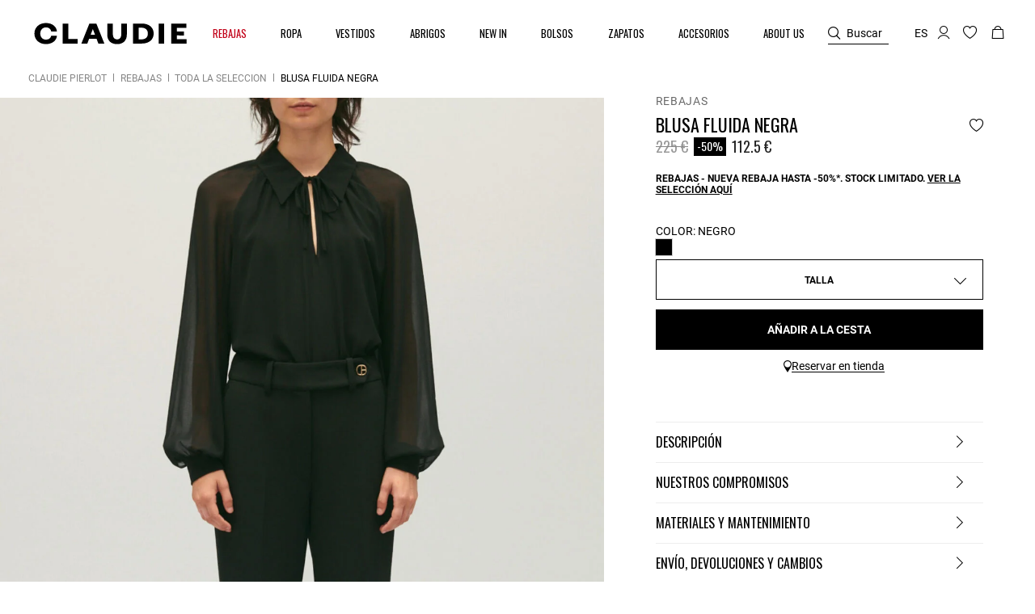

--- FILE ---
content_type: text/html;charset=UTF-8
request_url: https://es.claudiepierlot.com/es/p/blusa-fluida-negra/besty/CFPTO00834_B001.html
body_size: 41178
content:
<!DOCTYPE html>
<html lang="es">
<head>
<meta charset=UTF-8>


<title>Blusa fluida negra para mujer | Claudie Pierlot</title>

<meta name="description" content="Descubra nuestro Blusa fluida negra para mujeres, una pieza atemporal en el sitio oficial de Claudie Pierlot. Env&iacute;o y devoluciones gratis."/>
<meta name="keywords" content="Claudie Pierlot | Tienda Online Oficial"/>



    
        <meta property="og:image" content="https://es.claudiepierlot.com/on/demandware.static/-/Sites-claudie-master-catalog/default/dwc5f09290/images/hi-res/Claudie_CFPTO00834-B001_H_1.jpg">
    

    
        <meta property="og:type" content="siteweb">
    

    
        <meta name="twitter:card" content="summary_large_image">
    

    
        <meta property="og:title" content="Blusa fluida negra | Claudie ES">
    

    
        <meta property="og:locale" content="es_ES">
    

    
        <meta property="og:url" content="https://es.claudiepierlot.com/es/p/blusa-fluida-negra/besty/CFPTO00834_B001.html">
    

    
        <meta property="og:description" content="Descubra nuestro Blusa fluida negra para mujeres, una pieza atemporal en el sitio oficial de Claudie Pierlot. Env&iacute;o y devoluciones gratis.">
    


<meta http-equiv="x-ua-compatible" content="ie=edge">

<meta name="viewport" content="width=device-width, minimum-scale=1.0, maximum-scale=1.0">






    <meta name="google-site-verification" content="jrfIhAUYCZocI8IUEZT2QzyW4fA2XBnPZ6sgfYt6lX0" />


    <meta name="facebook-domain-verification" content="swtchq69lkuspi8z4u24tr72y57ndj" />



    <link rel="canonical" href="https://es.claudiepierlot.com/es/p/blusa-fluida-negra/besty/CFPTO00834_B001.html"/>


<link rel="preload" href="/on/demandware.static/Sites-Claudie-ES-Site/-/default/dw2933de77/fonts/SupremeLLTT-Bold.woff2" as="font" crossorigin />

<link rel="icon" type="image/png" href="/on/demandware.static/Sites-Claudie-ES-Site/-/default/dw2c5043fc/images/favicon-48x48.png" sizes="48x48" />
<link rel="icon" type="image/png" href="/on/demandware.static/Sites-Claudie-ES-Site/-/default/dw06a8cb9a/images/favicon-32x32.png" sizes="32x32" />
<link rel="icon" type="image/png" href="/on/demandware.static/Sites-Claudie-ES-Site/-/default/dwb2a1185b/images/favicon-16x16.png" sizes="16x16" />
<link rel="shortcut icon" href="/on/demandware.static/Sites-Claudie-ES-Site/-/default/dw9600eab9/images/favicon.ico" />


<link rel="stylesheet" href="/on/demandware.static/Sites-Claudie-ES-Site/-/es_ES/v1768525307853/css/global.css" />

    <link rel="stylesheet" href="/on/demandware.static/Sites-Claudie-ES-Site/-/es_ES/v1768525307853/css/product/detail.css"  />






    <script>

    var idzCustomData = {};

</script>




<link rel="alternate" hreflang="fr-be" href="https://be.claudiepierlot.com/fr/p/blouse-fluide-noire/besty/CFPTO00834_B001.html" />



<link rel="alternate" hreflang="en-be" href="https://be.claudiepierlot.com/en/p/black-floaty-blouse/besty/CFPTO00834_B001.html" />



<link rel="alternate" hreflang="fr-ch" href="https://ch.claudiepierlot.com/fr_CH/p/blouse-fluide-noire/besty/CFPTO00834_B001.html" />



<link rel="alternate" hreflang="de-ch" href="https://ch.claudiepierlot.com/de_CH/p/flie%C3%9Fende-schwarze-bluse/besty/CFPTO00834_B001.html" />



<link rel="alternate" hreflang="en-ch" href="https://ch.claudiepierlot.com/en_CH/p/black-floaty-blouse/besty/CFPTO00834_B001.html" />



<link rel="alternate" hreflang="es-es" href="https://es.claudiepierlot.com/es/p/blusa-fluida-negra/besty/CFPTO00834_B001.html" />



<link rel="alternate" hreflang="de-de" href="https://de.claudiepierlot.com/de_DE/p/flie%C3%9Fende-schwarze-bluse/besty/CFPTO00834_B001.html" />



<link rel="alternate" hreflang="x-default" href="https://fr.claudiepierlot.com/fr/p/blouse-fluide-noire/besty/CFPTO00834_B001.html" />



<link rel="alternate" hreflang="fr-fr" href="https://fr.claudiepierlot.com/fr/p/blouse-fluide-noire/besty/CFPTO00834_B001.html" />



<link rel="alternate" hreflang="en" href="https://int.claudiepierlot.com/en/p/black-floaty-blouse/besty/CFPTO00834_B001.html" />



<link rel="alternate" hreflang="en" href="https://www.claudiepierlot.com/CFPTO00834_B001.html" />



<link rel="alternate" hreflang="en-gb" href="https://uk.claudiepierlot.com/en/p/black-floaty-blouse/besty/CFPTO00834_B001.html" />



<link rel="alternate" hreflang="en" href="https://global.claudiepierlot.com/en/p/black-floaty-blouse/besty/CFPTO00834_B001.html" />



<link rel="alternate" hreflang="en-lc" href="https://global.claudiepierlot.com/en-lc/p/black-floaty-blouse/besty/CFPTO00834_B001.html" />



<link rel="alternate" hreflang="en-li" href="https://global.claudiepierlot.com/en-li/p/black-floaty-blouse/besty/CFPTO00834_B001.html" />



<link rel="alternate" hreflang="en-lk" href="https://global.claudiepierlot.com/en-lk/p/black-floaty-blouse/besty/CFPTO00834_B001.html" />



<link rel="alternate" hreflang="en-lr" href="https://global.claudiepierlot.com/en-lr/p/black-floaty-blouse/besty/CFPTO00834_B001.html" />



<link rel="alternate" hreflang="en-ky" href="https://global.claudiepierlot.com/en-ky/p/black-floaty-blouse/besty/CFPTO00834_B001.html" />



<link rel="alternate" hreflang="en-kz" href="https://global.claudiepierlot.com/en-kz/p/black-floaty-blouse/besty/CFPTO00834_B001.html" />



<link rel="alternate" hreflang="en-lb" href="https://global.claudiepierlot.com/en-lb/p/black-floaty-blouse/besty/CFPTO00834_B001.html" />



<link rel="alternate" hreflang="en-la" href="https://global.claudiepierlot.com/en-la/p/black-floaty-blouse/besty/CFPTO00834_B001.html" />



<link rel="alternate" hreflang="en-mg" href="https://global.claudiepierlot.com/en-mg/p/black-floaty-blouse/besty/CFPTO00834_B001.html" />



<link rel="alternate" hreflang="en-mf" href="https://global.claudiepierlot.com/en-mf/p/black-floaty-blouse/besty/CFPTO00834_B001.html" />



<link rel="alternate" hreflang="en-me" href="https://global.claudiepierlot.com/en-me/p/black-floaty-blouse/besty/CFPTO00834_B001.html" />



<link rel="alternate" hreflang="en-md" href="https://global.claudiepierlot.com/en-md/p/black-floaty-blouse/besty/CFPTO00834_B001.html" />



<link rel="alternate" hreflang="en-mk" href="https://global.claudiepierlot.com/en-mk/p/black-floaty-blouse/besty/CFPTO00834_B001.html" />



<link rel="alternate" hreflang="en-mh" href="https://global.claudiepierlot.com/en-mh/p/black-floaty-blouse/besty/CFPTO00834_B001.html" />



<link rel="alternate" hreflang="en-mo" href="https://global.claudiepierlot.com/en-mo/p/black-floaty-blouse/besty/CFPTO00834_B001.html" />



<link rel="alternate" hreflang="en-mn" href="https://global.claudiepierlot.com/en-mn/p/black-floaty-blouse/besty/CFPTO00834_B001.html" />



<link rel="alternate" hreflang="en-mm" href="https://global.claudiepierlot.com/en-mm/p/black-floaty-blouse/besty/CFPTO00834_B001.html" />



<link rel="alternate" hreflang="en-ml" href="https://global.claudiepierlot.com/en-ml/p/black-floaty-blouse/besty/CFPTO00834_B001.html" />



<link rel="alternate" hreflang="en-ms" href="https://global.claudiepierlot.com/en-ms/p/black-floaty-blouse/besty/CFPTO00834_B001.html" />



<link rel="alternate" hreflang="en-mr" href="https://global.claudiepierlot.com/en-mr/p/black-floaty-blouse/besty/CFPTO00834_B001.html" />



<link rel="alternate" hreflang="en-mq" href="https://global.claudiepierlot.com/en-mq/p/black-floaty-blouse/besty/CFPTO00834_B001.html" />



<link rel="alternate" hreflang="en-mp" href="https://global.claudiepierlot.com/en-mp/p/black-floaty-blouse/besty/CFPTO00834_B001.html" />



<link rel="alternate" hreflang="en-lv" href="https://global.claudiepierlot.com/en-lv/p/black-floaty-blouse/besty/CFPTO00834_B001.html" />



<link rel="alternate" hreflang="en-lt" href="https://global.claudiepierlot.com/en-lt/p/black-floaty-blouse/besty/CFPTO00834_B001.html" />



<link rel="alternate" hreflang="en-ls" href="https://global.claudiepierlot.com/en-ls/p/black-floaty-blouse/besty/CFPTO00834_B001.html" />



<link rel="alternate" hreflang="en-ly" href="https://global.claudiepierlot.com/en-ly/p/black-floaty-blouse/besty/CFPTO00834_B001.html" />



<link rel="alternate" hreflang="en-ma" href="https://global.claudiepierlot.com/en-ma/p/black-floaty-blouse/besty/CFPTO00834_B001.html" />



<link rel="alternate" hreflang="en-zw" href="https://global.claudiepierlot.com/en-zw/p/black-floaty-blouse/besty/CFPTO00834_B001.html" />



<link rel="alternate" hreflang="en-je" href="https://global.claudiepierlot.com/en-je/p/black-floaty-blouse/besty/CFPTO00834_B001.html" />



<link rel="alternate" hreflang="en-jp" href="https://global.claudiepierlot.com/en-jp/p/black-floaty-blouse/besty/CFPTO00834_B001.html" />



<link rel="alternate" hreflang="en-jo" href="https://global.claudiepierlot.com/en-jo/p/black-floaty-blouse/besty/CFPTO00834_B001.html" />



<link rel="alternate" hreflang="en-jm" href="https://global.claudiepierlot.com/en-jm/p/black-floaty-blouse/besty/CFPTO00834_B001.html" />



<link rel="alternate" hreflang="en-is" href="https://global.claudiepierlot.com/en-is/p/black-floaty-blouse/besty/CFPTO00834_B001.html" />



<link rel="alternate" hreflang="en-ir" href="https://global.claudiepierlot.com/en-ir/p/black-floaty-blouse/besty/CFPTO00834_B001.html" />



<link rel="alternate" hreflang="en-iq" href="https://global.claudiepierlot.com/en-iq/p/black-floaty-blouse/besty/CFPTO00834_B001.html" />



<link rel="alternate" hreflang="en-za" href="https://global.claudiepierlot.com/en-za/p/black-floaty-blouse/besty/CFPTO00834_B001.html" />



<link rel="alternate" hreflang="en-zm" href="https://global.claudiepierlot.com/en-zm/p/black-floaty-blouse/besty/CFPTO00834_B001.html" />



<link rel="alternate" hreflang="en-ke" href="https://global.claudiepierlot.com/en-ke/p/black-floaty-blouse/besty/CFPTO00834_B001.html" />



<link rel="alternate" hreflang="en-ki" href="https://global.claudiepierlot.com/en-ki/p/black-floaty-blouse/besty/CFPTO00834_B001.html" />



<link rel="alternate" hreflang="en-kh" href="https://global.claudiepierlot.com/en-kh/p/black-floaty-blouse/besty/CFPTO00834_B001.html" />



<link rel="alternate" hreflang="en-kg" href="https://global.claudiepierlot.com/en-kg/p/black-floaty-blouse/besty/CFPTO00834_B001.html" />



<link rel="alternate" hreflang="en-km" href="https://global.claudiepierlot.com/en-km/p/black-floaty-blouse/besty/CFPTO00834_B001.html" />



<link rel="alternate" hreflang="en-kp" href="https://global.claudiepierlot.com/en-kp/p/black-floaty-blouse/besty/CFPTO00834_B001.html" />



<link rel="alternate" hreflang="en-kn" href="https://global.claudiepierlot.com/en-kn/p/black-floaty-blouse/besty/CFPTO00834_B001.html" />



<link rel="alternate" hreflang="en-ph" href="https://global.claudiepierlot.com/en-ph/p/black-floaty-blouse/besty/CFPTO00834_B001.html" />



<link rel="alternate" hreflang="en-pg" href="https://global.claudiepierlot.com/en-pg/p/black-floaty-blouse/besty/CFPTO00834_B001.html" />



<link rel="alternate" hreflang="en-pn" href="https://global.claudiepierlot.com/en-pn/p/black-floaty-blouse/besty/CFPTO00834_B001.html" />



<link rel="alternate" hreflang="en-pm" href="https://global.claudiepierlot.com/en-pm/p/black-floaty-blouse/besty/CFPTO00834_B001.html" />



<link rel="alternate" hreflang="en-pl" href="https://global.claudiepierlot.com/en-pl/p/black-floaty-blouse/besty/CFPTO00834_B001.html" />



<link rel="alternate" hreflang="en-pk" href="https://global.claudiepierlot.com/en-pk/p/black-floaty-blouse/besty/CFPTO00834_B001.html" />



<link rel="alternate" hreflang="en-pr" href="https://global.claudiepierlot.com/en-pr/p/black-floaty-blouse/besty/CFPTO00834_B001.html" />



<link rel="alternate" hreflang="en-pa" href="https://global.claudiepierlot.com/en-pa/p/black-floaty-blouse/besty/CFPTO00834_B001.html" />



<link rel="alternate" hreflang="en-pf" href="https://global.claudiepierlot.com/en-pf/p/black-floaty-blouse/besty/CFPTO00834_B001.html" />



<link rel="alternate" hreflang="en-pe" href="https://global.claudiepierlot.com/en-pe/p/black-floaty-blouse/besty/CFPTO00834_B001.html" />



<link rel="alternate" hreflang="en-ag" href="https://global.claudiepierlot.com/en-ag/p/black-floaty-blouse/besty/CFPTO00834_B001.html" />



<link rel="alternate" hreflang="en-af" href="https://global.claudiepierlot.com/en-af/p/black-floaty-blouse/besty/CFPTO00834_B001.html" />



<link rel="alternate" hreflang="en-ad" href="https://global.claudiepierlot.com/en-ad/p/black-floaty-blouse/besty/CFPTO00834_B001.html" />



<link rel="alternate" hreflang="en-py" href="https://global.claudiepierlot.com/en-py/p/black-floaty-blouse/besty/CFPTO00834_B001.html" />



<link rel="alternate" hreflang="en-pw" href="https://global.claudiepierlot.com/en-pw/p/black-floaty-blouse/besty/CFPTO00834_B001.html" />



<link rel="alternate" hreflang="en-ng" href="https://global.claudiepierlot.com/en-ng/p/black-floaty-blouse/besty/CFPTO00834_B001.html" />



<link rel="alternate" hreflang="en-nf" href="https://global.claudiepierlot.com/en-nf/p/black-floaty-blouse/besty/CFPTO00834_B001.html" />



<link rel="alternate" hreflang="en-ne" href="https://global.claudiepierlot.com/en-ne/p/black-floaty-blouse/besty/CFPTO00834_B001.html" />



<link rel="alternate" hreflang="en-ni" href="https://global.claudiepierlot.com/en-ni/p/black-floaty-blouse/besty/CFPTO00834_B001.html" />



<link rel="alternate" hreflang="en-np" href="https://global.claudiepierlot.com/en-np/p/black-floaty-blouse/besty/CFPTO00834_B001.html" />



<link rel="alternate" hreflang="en-no" href="https://global.claudiepierlot.com/en-no/p/black-floaty-blouse/besty/CFPTO00834_B001.html" />



<link rel="alternate" hreflang="en-nr" href="https://global.claudiepierlot.com/en-nr/p/black-floaty-blouse/besty/CFPTO00834_B001.html" />



<link rel="alternate" hreflang="en-mw" href="https://global.claudiepierlot.com/en-mw/p/black-floaty-blouse/besty/CFPTO00834_B001.html" />



<link rel="alternate" hreflang="en-mv" href="https://global.claudiepierlot.com/en-mv/p/black-floaty-blouse/besty/CFPTO00834_B001.html" />



<link rel="alternate" hreflang="en-mu" href="https://global.claudiepierlot.com/en-mu/p/black-floaty-blouse/besty/CFPTO00834_B001.html" />



<link rel="alternate" hreflang="en-mt" href="https://global.claudiepierlot.com/en-mt/p/black-floaty-blouse/besty/CFPTO00834_B001.html" />



<link rel="alternate" hreflang="en-mz" href="https://global.claudiepierlot.com/en-mz/p/black-floaty-blouse/besty/CFPTO00834_B001.html" />



<link rel="alternate" hreflang="en-my" href="https://global.claudiepierlot.com/en-my/p/black-floaty-blouse/besty/CFPTO00834_B001.html" />



<link rel="alternate" hreflang="en-mx" href="https://global.claudiepierlot.com/en-mx/p/black-floaty-blouse/besty/CFPTO00834_B001.html" />



<link rel="alternate" hreflang="en-nc" href="https://global.claudiepierlot.com/en-nc/p/black-floaty-blouse/besty/CFPTO00834_B001.html" />



<link rel="alternate" hreflang="en-na" href="https://global.claudiepierlot.com/en-na/p/black-floaty-blouse/besty/CFPTO00834_B001.html" />



<link rel="alternate" hreflang="en-om" href="https://global.claudiepierlot.com/en-om/p/black-floaty-blouse/besty/CFPTO00834_B001.html" />



<link rel="alternate" hreflang="en-nu" href="https://global.claudiepierlot.com/en-nu/p/black-floaty-blouse/besty/CFPTO00834_B001.html" />



<link rel="alternate" hreflang="en-nz" href="https://global.claudiepierlot.com/en-nz/p/black-floaty-blouse/besty/CFPTO00834_B001.html" />



<link rel="alternate" hreflang="en-tn" href="https://global.claudiepierlot.com/en-tn/p/black-floaty-blouse/besty/CFPTO00834_B001.html" />



<link rel="alternate" hreflang="en-tm" href="https://global.claudiepierlot.com/en-tm/p/black-floaty-blouse/besty/CFPTO00834_B001.html" />



<link rel="alternate" hreflang="en-tl" href="https://global.claudiepierlot.com/en-tl/p/black-floaty-blouse/besty/CFPTO00834_B001.html" />



<link rel="alternate" hreflang="en-cz" href="https://global.claudiepierlot.com/en-cz/p/black-floaty-blouse/besty/CFPTO00834_B001.html" />



<link rel="alternate" hreflang="en-tk" href="https://global.claudiepierlot.com/en-tk/p/black-floaty-blouse/besty/CFPTO00834_B001.html" />



<link rel="alternate" hreflang="en-tr" href="https://global.claudiepierlot.com/en-tr/p/black-floaty-blouse/besty/CFPTO00834_B001.html" />



<link rel="alternate" hreflang="en-to" href="https://global.claudiepierlot.com/en-to/p/black-floaty-blouse/besty/CFPTO00834_B001.html" />



<link rel="alternate" hreflang="en-tv" href="https://global.claudiepierlot.com/en-tv/p/black-floaty-blouse/besty/CFPTO00834_B001.html" />



<link rel="alternate" hreflang="en-tt" href="https://global.claudiepierlot.com/en-tt/p/black-floaty-blouse/besty/CFPTO00834_B001.html" />



<link rel="alternate" hreflang="en-dj" href="https://global.claudiepierlot.com/en-dj/p/black-floaty-blouse/besty/CFPTO00834_B001.html" />



<link rel="alternate" hreflang="en-tz" href="https://global.claudiepierlot.com/en-tz/p/black-floaty-blouse/besty/CFPTO00834_B001.html" />



<link rel="alternate" hreflang="en-tw" href="https://global.claudiepierlot.com/en-tw/p/black-floaty-blouse/besty/CFPTO00834_B001.html" />



<link rel="alternate" hreflang="en-cm" href="https://global.claudiepierlot.com/en-cm/p/black-floaty-blouse/besty/CFPTO00834_B001.html" />



<link rel="alternate" hreflang="en-cl" href="https://global.claudiepierlot.com/en-cl/p/black-floaty-blouse/besty/CFPTO00834_B001.html" />



<link rel="alternate" hreflang="en-ck" href="https://global.claudiepierlot.com/en-ck/p/black-floaty-blouse/besty/CFPTO00834_B001.html" />



<link rel="alternate" hreflang="en-sz" href="https://global.claudiepierlot.com/en-sz/p/black-floaty-blouse/besty/CFPTO00834_B001.html" />



<link rel="alternate" hreflang="en-co" href="https://global.claudiepierlot.com/en-co/p/black-floaty-blouse/besty/CFPTO00834_B001.html" />



<link rel="alternate" hreflang="en-cu" href="https://global.claudiepierlot.com/en-cu/p/black-floaty-blouse/besty/CFPTO00834_B001.html" />



<link rel="alternate" hreflang="en-tf" href="https://global.claudiepierlot.com/en-tf/p/black-floaty-blouse/besty/CFPTO00834_B001.html" />



<link rel="alternate" hreflang="en-td" href="https://global.claudiepierlot.com/en-td/p/black-floaty-blouse/besty/CFPTO00834_B001.html" />



<link rel="alternate" hreflang="en-cr" href="https://global.claudiepierlot.com/en-cr/p/black-floaty-blouse/besty/CFPTO00834_B001.html" />



<link rel="alternate" hreflang="en-tc" href="https://global.claudiepierlot.com/en-tc/p/black-floaty-blouse/besty/CFPTO00834_B001.html" />



<link rel="alternate" hreflang="en-cy" href="https://global.claudiepierlot.com/en-cy/p/black-floaty-blouse/besty/CFPTO00834_B001.html" />



<link rel="alternate" hreflang="en-tj" href="https://global.claudiepierlot.com/en-tj/p/black-floaty-blouse/besty/CFPTO00834_B001.html" />



<link rel="alternate" hreflang="en-cx" href="https://global.claudiepierlot.com/en-cx/p/black-floaty-blouse/besty/CFPTO00834_B001.html" />



<link rel="alternate" hreflang="en-cw" href="https://global.claudiepierlot.com/en-cw/p/black-floaty-blouse/besty/CFPTO00834_B001.html" />



<link rel="alternate" hreflang="en-th" href="https://global.claudiepierlot.com/en-th/p/black-floaty-blouse/besty/CFPTO00834_B001.html" />



<link rel="alternate" hreflang="en-cv" href="https://global.claudiepierlot.com/en-cv/p/black-floaty-blouse/besty/CFPTO00834_B001.html" />



<link rel="alternate" hreflang="en-tg" href="https://global.claudiepierlot.com/en-tg/p/black-floaty-blouse/besty/CFPTO00834_B001.html" />



<link rel="alternate" hreflang="en-um" href="https://global.claudiepierlot.com/en-um/p/black-floaty-blouse/besty/CFPTO00834_B001.html" />



<link rel="alternate" hreflang="en-ec" href="https://global.claudiepierlot.com/en-ec/p/black-floaty-blouse/besty/CFPTO00834_B001.html" />



<link rel="alternate" hreflang="en-us" href="https://global.claudiepierlot.com/en-us/p/black-floaty-blouse/besty/CFPTO00834_B001.html" />



<link rel="alternate" hreflang="en-eg" href="https://global.claudiepierlot.com/en-eg/p/black-floaty-blouse/besty/CFPTO00834_B001.html" />



<link rel="alternate" hreflang="en-ee" href="https://global.claudiepierlot.com/en-ee/p/black-floaty-blouse/besty/CFPTO00834_B001.html" />



<link rel="alternate" hreflang="en-uz" href="https://global.claudiepierlot.com/en-uz/p/black-floaty-blouse/besty/CFPTO00834_B001.html" />



<link rel="alternate" hreflang="en-uy" href="https://global.claudiepierlot.com/en-uy/p/black-floaty-blouse/besty/CFPTO00834_B001.html" />



<link rel="alternate" hreflang="en-eh" href="https://global.claudiepierlot.com/en-eh/p/black-floaty-blouse/besty/CFPTO00834_B001.html" />



<link rel="alternate" hreflang="en-dm" href="https://global.claudiepierlot.com/en-dm/p/black-floaty-blouse/besty/CFPTO00834_B001.html" />



<link rel="alternate" hreflang="en-dk" href="https://global.claudiepierlot.com/en-dk/p/black-floaty-blouse/besty/CFPTO00834_B001.html" />



<link rel="alternate" hreflang="en-ua" href="https://global.claudiepierlot.com/en-ua/p/black-floaty-blouse/besty/CFPTO00834_B001.html" />



<link rel="alternate" hreflang="en-do" href="https://global.claudiepierlot.com/en-do/p/black-floaty-blouse/besty/CFPTO00834_B001.html" />



<link rel="alternate" hreflang="en-ug" href="https://global.claudiepierlot.com/en-ug/p/black-floaty-blouse/besty/CFPTO00834_B001.html" />



<link rel="alternate" hreflang="en-dz" href="https://global.claudiepierlot.com/en-dz/p/black-floaty-blouse/besty/CFPTO00834_B001.html" />



<link rel="alternate" hreflang="en-az" href="https://global.claudiepierlot.com/en-az/p/black-floaty-blouse/besty/CFPTO00834_B001.html" />



<link rel="alternate" hreflang="en-ax" href="https://global.claudiepierlot.com/en-ax/p/black-floaty-blouse/besty/CFPTO00834_B001.html" />



<link rel="alternate" hreflang="en-ro" href="https://global.claudiepierlot.com/en-ro/p/black-floaty-blouse/besty/CFPTO00834_B001.html" />



<link rel="alternate" hreflang="en-bd" href="https://global.claudiepierlot.com/en-bd/p/black-floaty-blouse/besty/CFPTO00834_B001.html" />



<link rel="alternate" hreflang="en-rs" href="https://global.claudiepierlot.com/en-rs/p/black-floaty-blouse/besty/CFPTO00834_B001.html" />



<link rel="alternate" hreflang="en-bb" href="https://global.claudiepierlot.com/en-bb/p/black-floaty-blouse/besty/CFPTO00834_B001.html" />



<link rel="alternate" hreflang="en-ba" href="https://global.claudiepierlot.com/en-ba/p/black-floaty-blouse/besty/CFPTO00834_B001.html" />



<link rel="alternate" hreflang="en-bg" href="https://global.claudiepierlot.com/en-bg/p/black-floaty-blouse/besty/CFPTO00834_B001.html" />



<link rel="alternate" hreflang="en-rw" href="https://global.claudiepierlot.com/en-rw/p/black-floaty-blouse/besty/CFPTO00834_B001.html" />



<link rel="alternate" hreflang="en-bf" href="https://global.claudiepierlot.com/en-bf/p/black-floaty-blouse/besty/CFPTO00834_B001.html" />



<link rel="alternate" hreflang="en-ai" href="https://global.claudiepierlot.com/en-ai/p/black-floaty-blouse/besty/CFPTO00834_B001.html" />



<link rel="alternate" hreflang="en-ao" href="https://global.claudiepierlot.com/en-ao/p/black-floaty-blouse/besty/CFPTO00834_B001.html" />



<link rel="alternate" hreflang="en-an" href="https://global.claudiepierlot.com/en-an/p/black-floaty-blouse/besty/CFPTO00834_B001.html" />



<link rel="alternate" hreflang="en-am" href="https://global.claudiepierlot.com/en-am/p/black-floaty-blouse/besty/CFPTO00834_B001.html" />



<link rel="alternate" hreflang="en-al" href="https://global.claudiepierlot.com/en-al/p/black-floaty-blouse/besty/CFPTO00834_B001.html" />



<link rel="alternate" hreflang="en-as" href="https://global.claudiepierlot.com/en-as/p/black-floaty-blouse/besty/CFPTO00834_B001.html" />



<link rel="alternate" hreflang="en-ar" href="https://global.claudiepierlot.com/en-ar/p/black-floaty-blouse/besty/CFPTO00834_B001.html" />



<link rel="alternate" hreflang="en-aw" href="https://global.claudiepierlot.com/en-aw/p/black-floaty-blouse/besty/CFPTO00834_B001.html" />



<link rel="alternate" hreflang="en-au" href="https://global.claudiepierlot.com/en-au/p/black-floaty-blouse/besty/CFPTO00834_B001.html" />



<link rel="alternate" hreflang="en-re" href="https://global.claudiepierlot.com/en-re/p/black-floaty-blouse/besty/CFPTO00834_B001.html" />



<link rel="alternate" hreflang="en-sm" href="https://global.claudiepierlot.com/en-sm/p/black-floaty-blouse/besty/CFPTO00834_B001.html" />



<link rel="alternate" hreflang="en-sl" href="https://global.claudiepierlot.com/en-sl/p/black-floaty-blouse/besty/CFPTO00834_B001.html" />



<link rel="alternate" hreflang="en-bz" href="https://global.claudiepierlot.com/en-bz/p/black-floaty-blouse/besty/CFPTO00834_B001.html" />



<link rel="alternate" hreflang="en-sk" href="https://global.claudiepierlot.com/en-sk/p/black-floaty-blouse/besty/CFPTO00834_B001.html" />



<link rel="alternate" hreflang="en-sj" href="https://global.claudiepierlot.com/en-sj/p/black-floaty-blouse/besty/CFPTO00834_B001.html" />



<link rel="alternate" hreflang="en-ca" href="https://global.claudiepierlot.com/en-ca/p/black-floaty-blouse/besty/CFPTO00834_B001.html" />



<link rel="alternate" hreflang="en-so" href="https://global.claudiepierlot.com/en-so/p/black-floaty-blouse/besty/CFPTO00834_B001.html" />



<link rel="alternate" hreflang="en-sn" href="https://global.claudiepierlot.com/en-sn/p/black-floaty-blouse/besty/CFPTO00834_B001.html" />



<link rel="alternate" hreflang="en-cd" href="https://global.claudiepierlot.com/en-cd/p/black-floaty-blouse/besty/CFPTO00834_B001.html" />



<link rel="alternate" hreflang="en-st" href="https://global.claudiepierlot.com/en-st/p/black-floaty-blouse/besty/CFPTO00834_B001.html" />



<link rel="alternate" hreflang="en-cc" href="https://global.claudiepierlot.com/en-cc/p/black-floaty-blouse/besty/CFPTO00834_B001.html" />



<link rel="alternate" hreflang="en-ss" href="https://global.claudiepierlot.com/en-ss/p/black-floaty-blouse/besty/CFPTO00834_B001.html" />



<link rel="alternate" hreflang="en-sr" href="https://global.claudiepierlot.com/en-sr/p/black-floaty-blouse/besty/CFPTO00834_B001.html" />



<link rel="alternate" hreflang="en-ci" href="https://global.claudiepierlot.com/en-ci/p/black-floaty-blouse/besty/CFPTO00834_B001.html" />



<link rel="alternate" hreflang="en-sy" href="https://global.claudiepierlot.com/en-sy/p/black-floaty-blouse/besty/CFPTO00834_B001.html" />



<link rel="alternate" hreflang="en-sx" href="https://global.claudiepierlot.com/en-sx/p/black-floaty-blouse/besty/CFPTO00834_B001.html" />



<link rel="alternate" hreflang="en-cg" href="https://global.claudiepierlot.com/en-cg/p/black-floaty-blouse/besty/CFPTO00834_B001.html" />



<link rel="alternate" hreflang="en-cf" href="https://global.claudiepierlot.com/en-cf/p/black-floaty-blouse/besty/CFPTO00834_B001.html" />



<link rel="alternate" hreflang="en-sv" href="https://global.claudiepierlot.com/en-sv/p/black-floaty-blouse/besty/CFPTO00834_B001.html" />



<link rel="alternate" hreflang="en-bl" href="https://global.claudiepierlot.com/en-bl/p/black-floaty-blouse/besty/CFPTO00834_B001.html" />



<link rel="alternate" hreflang="en-bj" href="https://global.claudiepierlot.com/en-bj/p/black-floaty-blouse/besty/CFPTO00834_B001.html" />



<link rel="alternate" hreflang="en-bi" href="https://global.claudiepierlot.com/en-bi/p/black-floaty-blouse/besty/CFPTO00834_B001.html" />



<link rel="alternate" hreflang="en-bo" href="https://global.claudiepierlot.com/en-bo/p/black-floaty-blouse/besty/CFPTO00834_B001.html" />



<link rel="alternate" hreflang="en-bn" href="https://global.claudiepierlot.com/en-bn/p/black-floaty-blouse/besty/CFPTO00834_B001.html" />



<link rel="alternate" hreflang="en-bm" href="https://global.claudiepierlot.com/en-bm/p/black-floaty-blouse/besty/CFPTO00834_B001.html" />



<link rel="alternate" hreflang="en-bt" href="https://global.claudiepierlot.com/en-bt/p/black-floaty-blouse/besty/CFPTO00834_B001.html" />



<link rel="alternate" hreflang="en-se" href="https://global.claudiepierlot.com/en-se/p/black-floaty-blouse/besty/CFPTO00834_B001.html" />



<link rel="alternate" hreflang="en-bs" href="https://global.claudiepierlot.com/en-bs/p/black-floaty-blouse/besty/CFPTO00834_B001.html" />



<link rel="alternate" hreflang="en-sd" href="https://global.claudiepierlot.com/en-sd/p/black-floaty-blouse/besty/CFPTO00834_B001.html" />



<link rel="alternate" hreflang="en-br" href="https://global.claudiepierlot.com/en-br/p/black-floaty-blouse/besty/CFPTO00834_B001.html" />



<link rel="alternate" hreflang="en-sc" href="https://global.claudiepierlot.com/en-sc/p/black-floaty-blouse/besty/CFPTO00834_B001.html" />



<link rel="alternate" hreflang="en-bq" href="https://global.claudiepierlot.com/en-bq/p/black-floaty-blouse/besty/CFPTO00834_B001.html" />



<link rel="alternate" hreflang="en-sb" href="https://global.claudiepierlot.com/en-sb/p/black-floaty-blouse/besty/CFPTO00834_B001.html" />



<link rel="alternate" hreflang="en-si" href="https://global.claudiepierlot.com/en-si/p/black-floaty-blouse/besty/CFPTO00834_B001.html" />



<link rel="alternate" hreflang="en-bw" href="https://global.claudiepierlot.com/en-bw/p/black-floaty-blouse/besty/CFPTO00834_B001.html" />



<link rel="alternate" hreflang="en-sh" href="https://global.claudiepierlot.com/en-sh/p/black-floaty-blouse/besty/CFPTO00834_B001.html" />



<link rel="alternate" hreflang="en-bv" href="https://global.claudiepierlot.com/en-bv/p/black-floaty-blouse/besty/CFPTO00834_B001.html" />



<link rel="alternate" hreflang="en-sg" href="https://global.claudiepierlot.com/en-sg/p/black-floaty-blouse/besty/CFPTO00834_B001.html" />



<link rel="alternate" hreflang="en-hn" href="https://global.claudiepierlot.com/en-hn/p/black-floaty-blouse/besty/CFPTO00834_B001.html" />



<link rel="alternate" hreflang="en-hm" href="https://global.claudiepierlot.com/en-hm/p/black-floaty-blouse/besty/CFPTO00834_B001.html" />



<link rel="alternate" hreflang="en-gq" href="https://global.claudiepierlot.com/en-gq/p/black-floaty-blouse/besty/CFPTO00834_B001.html" />



<link rel="alternate" hreflang="en-gp" href="https://global.claudiepierlot.com/en-gp/p/black-floaty-blouse/besty/CFPTO00834_B001.html" />



<link rel="alternate" hreflang="en-gn" href="https://global.claudiepierlot.com/en-gn/p/black-floaty-blouse/besty/CFPTO00834_B001.html" />



<link rel="alternate" hreflang="en-gu" href="https://global.claudiepierlot.com/en-gu/p/black-floaty-blouse/besty/CFPTO00834_B001.html" />



<link rel="alternate" hreflang="en-gt" href="https://global.claudiepierlot.com/en-gt/p/black-floaty-blouse/besty/CFPTO00834_B001.html" />



<link rel="alternate" hreflang="en-gs" href="https://global.claudiepierlot.com/en-gs/p/black-floaty-blouse/besty/CFPTO00834_B001.html" />



<link rel="alternate" hreflang="en-gy" href="https://global.claudiepierlot.com/en-gy/p/black-floaty-blouse/besty/CFPTO00834_B001.html" />



<link rel="alternate" hreflang="en-gw" href="https://global.claudiepierlot.com/en-gw/p/black-floaty-blouse/besty/CFPTO00834_B001.html" />



<link rel="alternate" hreflang="en-id" href="https://global.claudiepierlot.com/en-id/p/black-floaty-blouse/besty/CFPTO00834_B001.html" />



<link rel="alternate" hreflang="en-yt" href="https://global.claudiepierlot.com/en-yt/p/black-floaty-blouse/besty/CFPTO00834_B001.html" />



<link rel="alternate" hreflang="en-io" href="https://global.claudiepierlot.com/en-io/p/black-floaty-blouse/besty/CFPTO00834_B001.html" />



<link rel="alternate" hreflang="en-in" href="https://global.claudiepierlot.com/en-in/p/black-floaty-blouse/besty/CFPTO00834_B001.html" />



<link rel="alternate" hreflang="en-im" href="https://global.claudiepierlot.com/en-im/p/black-floaty-blouse/besty/CFPTO00834_B001.html" />



<link rel="alternate" hreflang="en-il" href="https://global.claudiepierlot.com/en-il/p/black-floaty-blouse/besty/CFPTO00834_B001.html" />



<link rel="alternate" hreflang="en-hr" href="https://global.claudiepierlot.com/en-hr/p/black-floaty-blouse/besty/CFPTO00834_B001.html" />



<link rel="alternate" hreflang="en-hu" href="https://global.claudiepierlot.com/en-hu/p/black-floaty-blouse/besty/CFPTO00834_B001.html" />



<link rel="alternate" hreflang="en-ht" href="https://global.claudiepierlot.com/en-ht/p/black-floaty-blouse/besty/CFPTO00834_B001.html" />



<link rel="alternate" hreflang="en-ye" href="https://global.claudiepierlot.com/en-ye/p/black-floaty-blouse/besty/CFPTO00834_B001.html" />



<link rel="alternate" hreflang="en-vn" href="https://global.claudiepierlot.com/en-vn/p/black-floaty-blouse/besty/CFPTO00834_B001.html" />



<link rel="alternate" hreflang="en-vu" href="https://global.claudiepierlot.com/en-vu/p/black-floaty-blouse/besty/CFPTO00834_B001.html" />



<link rel="alternate" hreflang="en-fk" href="https://global.claudiepierlot.com/en-fk/p/black-floaty-blouse/besty/CFPTO00834_B001.html" />



<link rel="alternate" hreflang="en-fj" href="https://global.claudiepierlot.com/en-fj/p/black-floaty-blouse/besty/CFPTO00834_B001.html" />



<link rel="alternate" hreflang="en-fi" href="https://global.claudiepierlot.com/en-fi/p/black-floaty-blouse/besty/CFPTO00834_B001.html" />



<link rel="alternate" hreflang="en-er" href="https://global.claudiepierlot.com/en-er/p/black-floaty-blouse/besty/CFPTO00834_B001.html" />



<link rel="alternate" hreflang="en-vc" href="https://global.claudiepierlot.com/en-vc/p/black-floaty-blouse/besty/CFPTO00834_B001.html" />



<link rel="alternate" hreflang="en-va" href="https://global.claudiepierlot.com/en-va/p/black-floaty-blouse/besty/CFPTO00834_B001.html" />



<link rel="alternate" hreflang="en-vg" href="https://global.claudiepierlot.com/en-vg/p/black-floaty-blouse/besty/CFPTO00834_B001.html" />



<link rel="alternate" hreflang="en-et" href="https://global.claudiepierlot.com/en-et/p/black-floaty-blouse/besty/CFPTO00834_B001.html" />



<link rel="alternate" hreflang="en-ve" href="https://global.claudiepierlot.com/en-ve/p/black-floaty-blouse/besty/CFPTO00834_B001.html" />



<link rel="alternate" hreflang="en-vi" href="https://global.claudiepierlot.com/en-vi/p/black-floaty-blouse/besty/CFPTO00834_B001.html" />



<link rel="alternate" hreflang="en-ga" href="https://global.claudiepierlot.com/en-ga/p/black-floaty-blouse/besty/CFPTO00834_B001.html" />



<link rel="alternate" hreflang="en-ge" href="https://global.claudiepierlot.com/en-ge/p/black-floaty-blouse/besty/CFPTO00834_B001.html" />



<link rel="alternate" hreflang="en-gd" href="https://global.claudiepierlot.com/en-gd/p/black-floaty-blouse/besty/CFPTO00834_B001.html" />



<link rel="alternate" hreflang="en-ws" href="https://global.claudiepierlot.com/en-ws/p/black-floaty-blouse/besty/CFPTO00834_B001.html" />



<link rel="alternate" hreflang="en-gi" href="https://global.claudiepierlot.com/en-gi/p/black-floaty-blouse/besty/CFPTO00834_B001.html" />



<link rel="alternate" hreflang="en-gh" href="https://global.claudiepierlot.com/en-gh/p/black-floaty-blouse/besty/CFPTO00834_B001.html" />



<link rel="alternate" hreflang="en-gg" href="https://global.claudiepierlot.com/en-gg/p/black-floaty-blouse/besty/CFPTO00834_B001.html" />



<link rel="alternate" hreflang="en-gf" href="https://global.claudiepierlot.com/en-gf/p/black-floaty-blouse/besty/CFPTO00834_B001.html" />



<link rel="alternate" hreflang="en-gm" href="https://global.claudiepierlot.com/en-gm/p/black-floaty-blouse/besty/CFPTO00834_B001.html" />



<link rel="alternate" hreflang="en-gl" href="https://global.claudiepierlot.com/en-gl/p/black-floaty-blouse/besty/CFPTO00834_B001.html" />



<link rel="alternate" hreflang="en-fo" href="https://global.claudiepierlot.com/en-fo/p/black-floaty-blouse/besty/CFPTO00834_B001.html" />



<link rel="alternate" hreflang="en-fm" href="https://global.claudiepierlot.com/en-fm/p/black-floaty-blouse/besty/CFPTO00834_B001.html" />



<link rel="alternate" hreflang="en-wf" href="https://global.claudiepierlot.com/en-wf/p/black-floaty-blouse/besty/CFPTO00834_B001.html" />













<script>
    var datalayerCustomerData = {"login_status":false,"currencyCode":"EUR","registered":false};
</script>


<script>
    var pageAction = 'productshow';
    window.dataLayer = window.dataLayer || [];
    window.gtmEnabled = true;
    var orderId = -1;
    var dataLayerEvent = {"event":"view_content","platform_environment":"production","page_name":"Blusa fluida negra para mujer | Claudie Pierlot","page_type":"product detail page","platform_brand":"Claudie Pierlot","platform_country":"ES","checkout_type":"Not logged in","thematic_level1":"Sale","thematic_level2":"Sale_All","user_phone_sha256":null,"platform_language":"ES"};
    var ga4DataLayerEvent = {"event":"view_item","ecommerce":{"currency":"EUR","value":112.5,"items":[{"item_id":"CFPTO00834","item_variant":"3609140516319","item_name":"Blusa fluida negra","item_category":"Sale_Clothes","item_category2":"Sale_All","price":112.5,"discount":112.5,"item_brand":"Claudie Pierlot","item_color":"Negro","item_color_id":"B001","item_size":"","item_upc":""}]}};
    var gtmAsyncEvents = false;

    // In all cases except Order Confirmation, the data layer should be pushed, so default to that case
    var pushDataLayer = true;
    if (pageAction === 'orderconfirm') {
        orderId = getGA4OrderId(ga4DataLayerEvent);
        var ordersPushedToGoogle = getOrdersPushedToGoogle();
        var orderHasBeenPushedToGoogle = orderHasBeenPushedToGoogle(orderId, ordersPushedToGoogle);
        if (orderHasBeenPushedToGoogle) {
            // If the data has already been sent, let's not push it again.
            pushDataLayer = false;
        }
    }

    if (pushDataLayer) {
        if (dataLayerEvent) {
            dataLayer.push(Object.assign({}, dataLayerEvent, datalayerCustomerData));
        }

        if (ga4DataLayerEvent) {
            if (ga4DataLayerEvent.ecommerce && ga4DataLayerEvent.ecommerce.items && ga4DataLayerEvent.ecommerce.items.length > 0) {
                var currentItems = ga4DataLayerEvent.ecommerce.items;

                currentItems.forEach(currentItem => {
                    var selectItemSource = window.sessionStorage.getItem('selectItem');

                    if(!selectItemSource) {
                        selectItemSource = window.sessionStorage.getItem('cart-' + currentItem.item_variant);
                    }

                    if(selectItemSource) {
                        var sourceEvent = JSON.parse(selectItemSource);
                        currentItem.index = sourceEvent.index;
                        currentItem.item_list_name = sourceEvent.item_list_name;
                    }
                });

            }
            dataLayer.push({ ecommerce: null });
            dataLayer.push(ga4DataLayerEvent);
        }

        if (pageAction === 'orderconfirm') {
            // Add the orderId to the array of orders that is being stored in localStorage
            ordersPushedToGoogle.push(orderId);
            // The localStorage is what is used to prevent the duplicate send from mobile platforms
            window.localStorage.setItem('ordersPushedToGoogle', JSON.stringify(ordersPushedToGoogle));
        }
    }

    function getOrderId(dataLayer) {
        if ('ecommerce' in dataLayer) {
            if ('purchase' in dataLayer.ecommerce && 'actionField' in dataLayer.ecommerce.purchase &&
                'id' in dataLayer.ecommerce.purchase.actionField) {
                return dataLayer.ecommerce.purchase.actionField.id;
            }
        }

        return -1;
    }

    function getGA4OrderId(dataLayer) {
        if ('ecommerce' in dataLayer && 'transaction_id' in dataLayer.ecommerce) {
            return dataLayer.ecommerce.transaction_id;
        }

        return -1;
    }

    function getOrdersPushedToGoogle() {
        var ordersPushedToGoogleString = window.localStorage.getItem('ordersPushedToGoogle');
        if (ordersPushedToGoogleString && ordersPushedToGoogleString.length > 0) {
            return JSON.parse(ordersPushedToGoogleString);
        }

        return [];
    }

    function orderHasBeenPushedToGoogle(orderId, ordersPushedToGoogle) {
        if (orderId) {
            for (var index = 0; index < ordersPushedToGoogle.length; index++) {
                if (ordersPushedToGoogle[index] === orderId) {
                    return true;
                }
            }
        }

        return false;
    }
</script>

<!-- Google Tag Manager -->
<script>(function(w,d,s,l,i){w[l]=w[l]||[];w[l].push({'gtm.start':
new Date().getTime(),event:'gtm.js'});var f=d.getElementsByTagName(s)[0],
j=d.createElement(s),dl=l!='dataLayer'?'&l='+l:'';j.async=true;j.src=
'https://www.googletagmanager.com/gtm.js?id='+i+dl;f.parentNode.insertBefore(j,f);
})(window,document,'script','dataLayer','GTM-T7288W');</script>
<!-- End Google Tag Manager -->




<link rel="stylesheet" href="/on/demandware.static/Sites-Claudie-ES-Site/-/es_ES/v1768525307853/css/skin/skin.css" />



<script type="text/javascript">//<!--
/* <![CDATA[ (head-active_data.js) */
var dw = (window.dw || {});
dw.ac = {
    _analytics: null,
    _events: [],
    _category: "",
    _searchData: "",
    _anact: "",
    _anact_nohit_tag: "",
    _analytics_enabled: "true",
    _timeZone: "Europe/Paris",
    _capture: function(configs) {
        if (Object.prototype.toString.call(configs) === "[object Array]") {
            configs.forEach(captureObject);
            return;
        }
        dw.ac._events.push(configs);
    },
	capture: function() { 
		dw.ac._capture(arguments);
		// send to CQ as well:
		if (window.CQuotient) {
			window.CQuotient.trackEventsFromAC(arguments);
		}
	},
    EV_PRD_SEARCHHIT: "searchhit",
    EV_PRD_DETAIL: "detail",
    EV_PRD_RECOMMENDATION: "recommendation",
    EV_PRD_SETPRODUCT: "setproduct",
    applyContext: function(context) {
        if (typeof context === "object" && context.hasOwnProperty("category")) {
        	dw.ac._category = context.category;
        }
        if (typeof context === "object" && context.hasOwnProperty("searchData")) {
        	dw.ac._searchData = context.searchData;
        }
    },
    setDWAnalytics: function(analytics) {
        dw.ac._analytics = analytics;
    },
    eventsIsEmpty: function() {
        return 0 == dw.ac._events.length;
    }
};
/* ]]> */
// -->
</script>
<script type="text/javascript">//<!--
/* <![CDATA[ (head-cquotient.js) */
var CQuotient = window.CQuotient = {};
CQuotient.clientId = 'bcnd-Claudie-ES';
CQuotient.realm = 'BCND';
CQuotient.siteId = 'Claudie-ES';
CQuotient.instanceType = 'prd';
CQuotient.locale = 'es_ES';
CQuotient.fbPixelId = '__UNKNOWN__';
CQuotient.activities = [];
CQuotient.cqcid='';
CQuotient.cquid='';
CQuotient.cqeid='';
CQuotient.cqlid='';
CQuotient.apiHost='api.cquotient.com';
/* Turn this on to test against Staging Einstein */
/* CQuotient.useTest= true; */
CQuotient.useTest = ('true' === 'false');
CQuotient.initFromCookies = function () {
	var ca = document.cookie.split(';');
	for(var i=0;i < ca.length;i++) {
	  var c = ca[i];
	  while (c.charAt(0)==' ') c = c.substring(1,c.length);
	  if (c.indexOf('cqcid=') == 0) {
		CQuotient.cqcid=c.substring('cqcid='.length,c.length);
	  } else if (c.indexOf('cquid=') == 0) {
		  var value = c.substring('cquid='.length,c.length);
		  if (value) {
		  	var split_value = value.split("|", 3);
		  	if (split_value.length > 0) {
			  CQuotient.cquid=split_value[0];
		  	}
		  	if (split_value.length > 1) {
			  CQuotient.cqeid=split_value[1];
		  	}
		  	if (split_value.length > 2) {
			  CQuotient.cqlid=split_value[2];
		  	}
		  }
	  }
	}
}
CQuotient.getCQCookieId = function () {
	if(window.CQuotient.cqcid == '')
		window.CQuotient.initFromCookies();
	return window.CQuotient.cqcid;
};
CQuotient.getCQUserId = function () {
	if(window.CQuotient.cquid == '')
		window.CQuotient.initFromCookies();
	return window.CQuotient.cquid;
};
CQuotient.getCQHashedEmail = function () {
	if(window.CQuotient.cqeid == '')
		window.CQuotient.initFromCookies();
	return window.CQuotient.cqeid;
};
CQuotient.getCQHashedLogin = function () {
	if(window.CQuotient.cqlid == '')
		window.CQuotient.initFromCookies();
	return window.CQuotient.cqlid;
};
CQuotient.trackEventsFromAC = function (/* Object or Array */ events) {
try {
	if (Object.prototype.toString.call(events) === "[object Array]") {
		events.forEach(_trackASingleCQEvent);
	} else {
		CQuotient._trackASingleCQEvent(events);
	}
} catch(err) {}
};
CQuotient._trackASingleCQEvent = function ( /* Object */ event) {
	if (event && event.id) {
		if (event.type === dw.ac.EV_PRD_DETAIL) {
			CQuotient.trackViewProduct( {id:'', alt_id: event.id, type: 'raw_sku'} );
		} // not handling the other dw.ac.* events currently
	}
};
CQuotient.trackViewProduct = function(/* Object */ cqParamData){
	var cq_params = {};
	cq_params.cookieId = CQuotient.getCQCookieId();
	cq_params.userId = CQuotient.getCQUserId();
	cq_params.emailId = CQuotient.getCQHashedEmail();
	cq_params.loginId = CQuotient.getCQHashedLogin();
	cq_params.product = cqParamData.product;
	cq_params.realm = cqParamData.realm;
	cq_params.siteId = cqParamData.siteId;
	cq_params.instanceType = cqParamData.instanceType;
	cq_params.locale = CQuotient.locale;
	
	if(CQuotient.sendActivity) {
		CQuotient.sendActivity(CQuotient.clientId, 'viewProduct', cq_params);
	} else {
		CQuotient.activities.push({activityType: 'viewProduct', parameters: cq_params});
	}
};
/* ]]> */
// -->
</script>




    <script type="application/ld+json">
        {"@context":"http://schema.org/","@type":"Product","name":"Blusa fluida negra","description":"Blusa fluida semitransparente con forro en el cuerpo <br>Cuello de camisa con lazos para anudar en la parte delantera <br>Manga ancha ajustada con botones CP en los puños <br>Apertura de gota ","inProductGroupWithID":"CFPTO00834_B001","gtin14":"CFPTO00834_B001","sku":"CFPTO00834_B001","brand":{"@type":"Brand","name":"Claudie Pierlot – Sitio Oficial"},"color":"Negro","image":"https://es.claudiepierlot.com/dw/image/v2/BCND_PRD/on/demandware.static/-/Sites-claudie-master-catalog/default/dwc5f09290/images/hi-res/Claudie_CFPTO00834-B001_H_1.jpg","offers":{"@type":"Offer","url":"https://es.claudiepierlot.com/es/p/blusa-fluida-negra/besty/CFPTO00834_B001.html","availability":"https://schema.org/InStock","itemCondition":"https://schema.org/NewCondition","seller":{"@type":"Organization","name":"Claudie Pierlot – Sitio Oficial"},"priceCurrency":"EUR","price":"112.50","shippingDetails":{"@type":"OfferShippingDetails","shippingRate":{"@type":"MonetaryAmount","currency":"EUR","value":0},"deliveryTime":{"@type":"ShippingDeliveryTime","transitTime":{"@type":"QuantitativeValue","minValue":"3","maxValue":"3","unitCode":"DAY"}},"shippingDestination":{"@type":"DefinedRegion","addressCountry":"\"ES\""}}}}
    </script>


    <script type="application/ld+json">
        {"@context":"http://schema.org/","@type":"BreadcrumbList","itemListElement":[{"@type":"ListItem","position":1,"name":"Accueil","item":"https://es.claudiepierlot.com/"},{"@type":"ListItem","position":2,"name":"Rebajas","item":"https://es.claudiepierlot.com/es/rebajas/"},{"@type":"ListItem","position":3,"name":"Toda la seleccion","item":"https://es.claudiepierlot.com/es/ropa/toda-la-seleccion/"},{"@type":"ListItem","position":4,"name":"Blusa fluida negra","item":"https://es.claudiepierlot.com/es/p/blusa-fluida-negra/besty/CFPTO00834_B001.html"}]}
    </script>



    <script type="application/ld+json">
        {"@context":"https://schema.org","@type":"ItemList","itemListElement":[{"@type":"ImageObject","name":"Blusa fluida negra","description":"Descubra nuestro Blusa fluida negra para mujeres, una pieza atemporal en el sitio oficial de Claudie Pierlot. Envío y devoluciones gratis.","caption":"Blusa fluida negra Claudie Pierlot – Sitio Oficial","contentUrl":"https://es.claudiepierlot.com/dw/image/v2/BCND_PRD/on/demandware.static/-/Sites-claudie-master-catalog/default/dwc5f09290/images/hi-res/Claudie_CFPTO00834-B001_H_1.jpg"}]}
    </script>







<!--[if gt IE 9]><!-->
<script>//common/scripts.isml</script>
<script defer type="text/javascript" src="/on/demandware.static/Sites-Claudie-ES-Site/-/es_ES/v1768525307853/js/main.js"></script>

    <script defer type="text/javascript" src="/on/demandware.static/Sites-Claudie-ES-Site/-/es_ES/v1768525307853/js/productDetail.js"
        
        >
    </script>


<!--<![endif]-->

<script defer src="/on/demandware.static/Sites-Claudie-ES-Site/-/es_ES/v1768525307853/js/tagmanager.js"></script>
</head>
<body>
<!-- Google Tag Manager (noscript) -->
<noscript><iframe src="https://www.googletagmanager.com/ns.html?id=GTM-T7288W"
height="0" width="0" style="display:none;visibility:hidden"></iframe></noscript>
<!-- End Google Tag Manager (noscript) -->







<div class="page" data-action="Product-Show" data-querystring="pid=CFPTO00834_B001" data-currency="EUR" data-top-header="" >


    


    





    


<div class="header-banner slide-up d-none secondary-font-light-l-md position-relative">
    <div class="container">
        <div class="content">
            
                
	 


	
    
        <style>
:root {
	--preheader-height: 32px !important;
	--preheader-bg : #000;
	--preheader-color: #FFF;
}
@media screen and (max-width: 768px) {
:root {--preheader-height: 42px !important;}
}
</style>

<link rel="stylesheet" type="text/css" href="https://es.claudiepierlot.com/on/demandware.static/-/Library-Sites-Claudie-Shared/es_ES/v1768525307853/assets/homepage/js/preheader.css">

<section class="hp-cp bandeau-message">
	<div class="bloc-row">
		<div class="bloc-col">
			<div class="bloc-messages">
                     <!-- message start -->
				<div class="bloc-message">
					<a href="https://es.claudiepierlot.com/es/ropa/toda-la-seleccion/" class="cta-shop"><b>REBAJAS</b> - NUEVA REBAJA DE HASTA UN -50 %* <br><u>SHOP NOW</u></a>
				</div>
				<!-- message end -->

			</div>
		</div>
	</div>
</section>

<script type="text/javascript" src="https://es.claudiepierlot.com/on/demandware.static/-/Library-Sites-Claudie-Shared/es_ES/v1768525307853/assets/homepage/js/preheader.js"></script>
    

 
	
            
        </div>
        <div class="close-button position-absolute">
            <button type="button" class="close"
                aria-label="Close header banner">
                <i class="ico-close"></i>
            </button>
        </div>
    </div>
</div>
<header class="page-header-main theme-white bg-transparent">
    <nav>
        <div class="header container header-content js-header-container header-with-search">
            <div class="header-top-content">
                <div class="d-flex w-100 align-items-center header-top-wrapper justify-content-between">
                    <div class="content-logo">
                        <div class="navbar-header">
                            <a class="logo-home brand-logo" href="/" title="Claudie Pierlot | Tienda Online Oficial">
                                
                                    
                                    <svg xmlns="http://www.w3.org/2000/svg" class="brand-icon-logo" data-default-bg="white" width="202" height="30" viewBox="0 0 202 30"><path d="M45.794 1.622h-.004l.004-.372h-7.518V27.84h19.868v-6.11l-12.382.036.032-20.143zM73.698 1.25 63.123 27.746h7.89l2.37-6.276h9.859l2.37 6.276h7.954L82.986 1.25h-9.288zm1.771 14.748 2.839-7.46 2.843 7.46h-5.682zM115.962 15.24c0 4.481-1.961 6.948-5.528 6.948-3.566 0-5.596-2.531-5.596-7.125V1.378h-7.45v14.15c0 8.258 4.744 12.997 13.014 12.997s13.009-4.804 13.009-13.175V1.378h-7.449v13.863zM143.293 1.25h-11.728v26.496h11.695c9.504 0 15.646-5.2 15.646-13.248 0-8.047-6.13-13.248-15.613-13.248zm-.299 20.952h-3.846V6.758h3.846c5.075 0 8.229 2.964 8.229 7.74s-3.154 7.704-8.229 7.704zM172.918 1.25h-7.449v26.496h7.449V1.25zM189.546 21.915V17l9.455.037v-5.33h-9.455V6.904l12.674.036V1.25h-20.192v26.496h20.458v-5.831h-12.94zM16.15 22.56c-4.42 0-7.506-3.315-7.506-8.063 0-4.747 3.085-8.173 7.505-8.173 3.793 0 6.446 2.067 6.964 5.395h7.602C30.27 5.123 24.31.525 16.177.525 7.18.525.896 6.272.896 14.497s6.272 13.968 15.253 13.968c8.185 0 14.037-4.477 14.615-11.153h-7.587c-.63 3.239-3.3 5.249-7.028 5.249z"/></svg>
                                
                            </a>
                        </div>
                    </div>
                    <div class="header-navigation-links">
                        <div class="row header-links-navigation ">
                                <div class="d-flex align-items-center justify-content-end justify-content-md-between w-100">
                                    <div class="d-none d-md-block main-menu navbar-toggleable-sm menu-toggleable-left multilevel-dropdown" id="sg-navbar-collapse">
                                        <div class="row">
                                            







<div class="navbar navbar-expand-md bg-inverse js-scroll-menu js-navbar-first-level">
    <div class="close-menu d-lg-none">
		<div class="logo-placeholder content-logo">
			<a href="/" title="Claudie Pierlot | Tienda Online Oficial Home">
					<img src="/on/demandware.static/Sites-Claudie-ES-Site/-/default/dwd35d7a68/images/brand-logo/logo-claudie-black.svg" class="img-fluid menu-logo" width="187" height="26"
						title="Claudie Pierlot | Tienda Online Oficial" alt="Logo del Sitio Web Oficial de Claudie Pierlot" />
			</a>
		</div>
        <div class="back main-back d-none">
            <button role="button" aria-label="Back to previous menu">
			<i class="ico-chevron-left position-relative d-md-none" aria-hidden="true"></i>
            </button>
        </div>
        <div class="close-button position-absolute">
            <button role="button" aria-label="Close Menu">
               <i class="ico-close"></i>
            </button>
        </div>
    </div>
    <div class="menu-group" role="navigation">
        <ul class="nav navbar-nav" role="menu">
            
	 

	
            
                
                    
                        <li class="nav-item dropdown top-menu-link" role="presentation">
                            <a href="https://es.claudiepierlot.com/es/ropa/toda-la-seleccion/" id="Sale" class="nav-link dropdown-toggle category-level-1 " role="button" data-toggle="dropdown" aria-haspopup="true" aria-expanded="false" tabindex="0" style="color:#C20219!important">
                                <div class="back-button-subcat">
                                    <button role="button" aria-label="Back to previous menu">
                                    <i class="ico-chevron-left position-relative d-md-none" aria-hidden="true"></i>
                                    </button>
                                </div>
                                <span class="position-relative">Rebajas</span>
                                <i class="ico-chevron-right d-md-none" aria-hidden="true"></i>
							</a>
                            
                            <div class="dropdown-menu main-menu-submenu">
    <div class="position-absolute w-100 h-100 d-flex flex-row justify-content-between">
        <div class="submenu-items-container h-100 d-flex flex-column flex-wrap">
            
                <div class="d-flex flex-column items-sub-cat">
                    <a class="nav-item-link category-l2 h4 d-flex d-sm-inline align-items-center "
                        href="https://es.claudiepierlot.com/es/ropa/toda-la-seleccion/" >
                        Ropa
                        
                    </a>
                    
                        <div class="mt-5 mt-sm-0">
                            
                                    <a class="nav-item-link category-l3  align-items-center font-weight-bold"
                                        href="/es/ropa/toda-la-seleccion/" >
                                        <span class="position-relative">
                                            Toda la seleccion
                                            
                                        </span>
                                    </a>
                            
                                    <a class="nav-item-link category-l3  align-items-center "
                                        href="https://es.claudiepierlot.com/es/seleccion/50--de-descuento/" >
                                        <span class="position-relative">
                                            50% de descuento
                                            
                                        </span>
                                    </a>
                            
                                    <a class="nav-item-link category-l3  align-items-center "
                                        href="/es/ropa/chaquetas-y-abrigos/" >
                                        <span class="position-relative">
                                            Chaquetas y blazers
                                            
                                        </span>
                                    </a>
                            
                                    <a class="nav-item-link category-l3  align-items-center "
                                        href="/es/ropa/vestidos/" >
                                        <span class="position-relative">
                                            Vestidos
                                            
                                        </span>
                                    </a>
                            
                                    <a class="nav-item-link category-l3  align-items-center "
                                        href="/es/ropa/jerseys--cardigans-y-sudaderas/" >
                                        <span class="position-relative">
                                            Jerseys, cardigans y sudaderas
                                            
                                        </span>
                                    </a>
                            
                                    <a class="nav-item-link category-l3  align-items-center "
                                        href="/es/ropa/tops--camisas-y-camisetas/" >
                                        <span class="position-relative">
                                            Tops, camisas y camisetas
                                            
                                        </span>
                                    </a>
                            
                                    <a class="nav-item-link category-l3  align-items-center "
                                        href="/es/ropa/pantalones-y-vaqueros/" >
                                        <span class="position-relative">
                                            Pantalones y vaqueros
                                            
                                        </span>
                                    </a>
                            
                                    <a class="nav-item-link category-l3  align-items-center "
                                        href="/es/ropa/faldas-y-pantalones-cortos/" >
                                        <span class="position-relative">
                                            Faldas y pantalones cortos
                                            
                                        </span>
                                    </a>
                            
                                    <a class="nav-item-link category-l3  align-items-center "
                                        href="/es/ropa/blazers-2/" >
                                        <span class="position-relative">
                                            Blazers
                                            
                                        </span>
                                    </a>
                            
                                    <a class="nav-item-link category-l3  align-items-center "
                                        href="/es/ropa/monos/" >
                                        <span class="position-relative">
                                            Monos
                                            
                                        </span>
                                    </a>
                            
                        </div>
                    
                </div>
            
                <div class="d-flex flex-column items-sub-cat">
                    <a class="nav-item-link category-l2 h4 d-flex d-sm-inline align-items-center "
                        href="https://es.claudiepierlot.com/es/ropa/toda-la-seleccion/" >
                        Accesorios
                        
                    </a>
                    
                        <div class="mt-5 mt-sm-0">
                            
                                    <a class="nav-item-link category-l3  align-items-center font-weight-bold"
                                        href="/es/accesorios/todos-los-accesorios/" >
                                        <span class="position-relative">
                                            Ver todos los accesorios
                                            
                                        </span>
                                    </a>
                            
                                    <a class="nav-item-link category-l3  align-items-center "
                                        href="/es/accesorios/bolsos-y-pequena-marroquineria/" >
                                        <span class="position-relative">
                                            Bolsos y peque&ntilde;a marroquiner&iacute;a
                                            
                                        </span>
                                    </a>
                            
                                    <a class="nav-item-link category-l3  align-items-center "
                                        href="/es/accesorios/zapatos/" >
                                        <span class="position-relative">
                                            Zapatos
                                            
                                        </span>
                                    </a>
                            
                                    <a class="nav-item-link category-l3  align-items-center "
                                        href="/es/accesorios/cinturones-y-pequena-accesorios/" >
                                        <span class="position-relative">
                                            Cinturones y peque&ntilde;a accesorios
                                            
                                        </span>
                                    </a>
                            
                        </div>
                    
                </div>
            
                <div class="d-flex flex-column items-sub-cat">
                    <a class="nav-item-link category-l2 h4 d-flex d-sm-inline align-items-center "
                        href="https://es.claudiepierlot.com/es/ropa/toda-la-seleccion/" >
                        Selecci&oacute;n
                        
                    </a>
                    
                        <div class="mt-5 mt-sm-0">
                            
                                    <a class="nav-item-link category-l3  align-items-center "
                                        href="https://es.claudiepierlot.com/es/ropa/vestidos/" >
                                        <span class="position-relative">
                                            Vestidos con un 50 % de descuento
                                            
                                        </span>
                                    </a>
                            
                                    <a class="nav-item-link category-l3  align-items-center "
                                        href="/es/seleccion/best-sellers/" >
                                        <span class="position-relative">
                                            Best sellers
                                            
                                        </span>
                                    </a>
                            
                                    <a class="nav-item-link category-l3  align-items-center "
                                        href="/es/seleccion/50--de-descuento/" >
                                        <span class="position-relative">
                                            50% de descuento
                                            
                                        </span>
                                    </a>
                            
                                    <a class="nav-item-link category-l3  align-items-center "
                                        href="/es/seleccion/40-descuento/" >
                                        <span class="position-relative">
                                            40% de descuento
                                            
                                        </span>
                                    </a>
                            
                                    <a class="nav-item-link category-l3  align-items-center "
                                        href="/es/seleccion/30-descuento/" >
                                        <span class="position-relative">
                                            30% de descuento
                                            
                                        </span>
                                    </a>
                            
                                    <a class="nav-item-link category-l3  align-items-center "
                                        href="/es/seleccion/pequenos-placeres/" >
                                        <span class="position-relative">
                                            Menos de 100 &#8364;
                                            
                                        </span>
                                    </a>
                            
                        </div>
                    
                </div>
            
        </div>
        <div class="submenu-image-container h-100 d-sm-flex d-none ">
            
	 


	<div class="html-slot-container">
    
        
        
                <div class="header-promotion-inner"  >
                    <div class="row h-100 push-contents">
<div class="col h-100">
<div class="promotion-pushContent hidden-sm-down d-flex flex-column">
<a class="promotion-push-content_link" href="https://es.claudiepierlot.com/es/ropa/vestidos/">
<img data-src="https://fr-staging.claudiepierlot.com/on/demandware.static/-/Library-Sites-Claudie-Shared/default/Expand/2026/02/Expand-DESK-Soldes-Robes-D2-S03-ES.jpg" style="max-height:450px"class="category-push-image lazyload img-fluid" alt="" title="" />
<p class="promotion-push-content">
<span class="promotion-push-content_title" style="color:black;">
Rebajas : Todos los vestidos a 50% de descuento*</span>
</p>
</a>
</div>
</div>
</div>
                </div>
        
    
</div>
 
	
        </div>
    </div>
</div>
                        </li>
                    
                
                    
                        <li class="nav-item dropdown top-menu-link" role="presentation">
                            <a href="https://es.claudiepierlot.com/es/ropa-ver-todo/" id="Clothes" class="nav-link dropdown-toggle category-level-1 " role="button" data-toggle="dropdown" aria-haspopup="true" aria-expanded="false" tabindex="0" >
                                <div class="back-button-subcat">
                                    <button role="button" aria-label="Back to previous menu">
                                    <i class="ico-chevron-left position-relative d-md-none" aria-hidden="true"></i>
                                    </button>
                                </div>
                                <span class="position-relative">Ropa</span>
                                <i class="ico-chevron-right d-md-none" aria-hidden="true"></i>
							</a>
                            
                            <div class="dropdown-menu main-menu-submenu">
    <div class="position-absolute w-100 h-100 d-flex flex-row justify-content-between">
        <div class="submenu-items-container h-100 d-flex flex-column flex-wrap">
            
                <div class="d-flex flex-column items-sub-cat">
                    <a class="nav-item-link category-l2 h4 d-flex d-sm-inline align-items-center "
                        href="https://es.claudiepierlot.com/es/ropa-ver-todo/" >
                        Categor&iacute;as
                        
                    </a>
                    
                        <div class="mt-5 mt-sm-0">
                            
                                    <a class="nav-item-link category-l3  align-items-center font-weight-bold"
                                        href="/es/ropa-ver-todo/" >
                                        <span class="position-relative">
                                            Ver todo
                                            
                                        </span>
                                    </a>
                            
                                    <a class="nav-item-link category-l3  align-items-center font-weight-bold"
                                        href="https://es.claudiepierlot.com/es/ropa/toda-la-seleccion/" style="color:#C20219!important">
                                        <span class="position-relative">
                                            Sale: hasta -50%*
                                            
                                        </span>
                                    </a>
                            
                                    <a class="nav-item-link category-l3  align-items-center "
                                        href="/es/categorias/vestidos/" >
                                        <span class="position-relative">
                                            Vestidos
                                            
                                        </span>
                                    </a>
                            
                                    <a class="nav-item-link category-l3  align-items-center "
                                        href="/es/categorias/abrigos-y-chaquetas/" >
                                        <span class="position-relative">
                                            Abrigos y chaquetas
                                            
                                        </span>
                                    </a>
                            
                                    <a class="nav-item-link category-l3  align-items-center "
                                        href="/es/categorias/chaquetas/" >
                                        <span class="position-relative">
                                            Chaquetas
                                            
                                        </span>
                                    </a>
                            
                                    <a class="nav-item-link category-l3  align-items-center "
                                        href="/es/categorias/blazers/" >
                                        <span class="position-relative">
                                            Blazers
                                            
                                        </span>
                                    </a>
                            
                                    <a class="nav-item-link category-l3  align-items-center "
                                        href="/es/categorias/mallas-y-sudaderas/" >
                                        <span class="position-relative">
                                            Mallas y sudaderas
                                            
                                        </span>
                                    </a>
                            
                                    <a class="nav-item-link category-l3  align-items-center "
                                        href="/es/categorias/pantalones-y-vaqueros/" >
                                        <span class="position-relative">
                                            Pantalones y vaqueros
                                            
                                        </span>
                                    </a>
                            
                                    <a class="nav-item-link category-l3  align-items-center "
                                        href="/es/categorias/tops-y-camisas/" >
                                        <span class="position-relative">
                                            Tops y camisas
                                            
                                        </span>
                                    </a>
                            
                                    <a class="nav-item-link category-l3  align-items-center "
                                        href="/es/categorias/camisetas/" >
                                        <span class="position-relative">
                                            Camisetas
                                            
                                        </span>
                                    </a>
                            
                                    <a class="nav-item-link category-l3  align-items-center "
                                        href="/es/categorias/faldas-y-pantalones-cortos/" >
                                        <span class="position-relative">
                                            Faldas y pantalones cortos
                                            
                                        </span>
                                    </a>
                            
                                    <a class="nav-item-link category-l3  align-items-center "
                                        href="/es/categorias/combinaisons/" >
                                        <span class="position-relative">
                                            Monos
                                            
                                        </span>
                                    </a>
                            
                        </div>
                    
                </div>
            
                <div class="d-flex flex-column items-sub-cat">
                    <a class="nav-item-link category-l2 h4 d-flex d-sm-inline align-items-center "
                        href="https://es.claudiepierlot.com/es/ropa-ver-todo/" >
                        Colecci&oacute;n
                        
                    </a>
                    
                        <div class="mt-5 mt-sm-0">
                            
                                    <a class="nav-item-link category-l3  align-items-center font-weight-bold"
                                        href="https://es.claudiepierlot.com/es/categorias/nueva-coleccion/" >
                                        <span class="position-relative">
                                            Nueva colecci&oacute;n
                                            
                                                <img class="position-absolute navbar-new-badge" src="https://es.claudiepierlot.com/on/demandware.static/-/Library-Sites-Claudie-Shared/default/dwa117a1b6/images/cat-badge-new.svg/" alt="New"/>
                                            
                                        </span>
                                    </a>
                            
                                    <a class="nav-item-link category-l3  align-items-center "
                                        href="/es/coleccion/gran-frio/" >
                                        <span class="position-relative">
                                            Gran fr&iacute;o
                                            
                                                <img class="position-absolute navbar-new-badge" src="https://es.claudiepierlot.com/on/demandware.static/-/Library-Sites-Claudie-Shared/default/dwa117a1b6/images/cat-badge-new.svg/" alt="New"/>
                                            
                                        </span>
                                    </a>
                            
                                    <a class="nav-item-link category-l3  align-items-center "
                                        href="/es/coleccion/trajes-elegantes/" >
                                        <span class="position-relative">
                                            Trajes elegantes
                                            
                                        </span>
                                    </a>
                            
                                    <a class="nav-item-link category-l3  align-items-center "
                                        href="/es/coleccion/cuero/" >
                                        <span class="position-relative">
                                            Cuero y pieles con lana
                                            
                                        </span>
                                    </a>
                            
                                    <a class="nav-item-link category-l3  align-items-center "
                                        href="/es/coleccion/conjuntos/" >
                                        <span class="position-relative">
                                            Conjuntos
                                            
                                        </span>
                                    </a>
                            
                                    <a class="nav-item-link category-l3  align-items-center "
                                        href="/es/coleccion/denim/" >
                                        <span class="position-relative">
                                            Denim
                                            
                                        </span>
                                    </a>
                            
                        </div>
                    
                </div>
            
                <div class="d-flex flex-column items-sub-cat">
                    <a class="nav-item-link category-l2 h4 d-flex d-sm-inline align-items-center "
                        href="https://es.claudiepierlot.com/es/ropa-ver-todo/" >
                        Descubrir
                        
                    </a>
                    
                        <div class="mt-5 mt-sm-0">
                            
                                    <a class="nav-item-link category-l3  align-items-center "
                                        href="/es/descubrir/piezas-de-color-burdeos/" >
                                        <span class="position-relative">
                                            Piezas de color burdeos
                                            
                                        </span>
                                    </a>
                            
                        </div>
                    
                </div>
            
        </div>
        <div class="submenu-image-container h-100 d-sm-flex d-none ">
            
	 


	<div class="html-slot-container">
    
        
        
                <div class="header-promotion-inner"  >
                    <div class="row h-100 push-contents">
<div class="col h-100">
<div class="promotion-pushContent hidden-sm-down d-flex flex-column">
<a class="promotion-push-content_link" href="https://es.claudiepierlot.com/es/rebajas-eu-ropa/toda-la-seleccion/">
<img data-src="https://fr-staging.claudiepierlot.com/on/demandware.static/-/Library-Sites-Claudie-Shared/default/Expand/2025/S51/Expand-DESK-VP-PAP.jpg" style="max-height:450px"class="category-push-image lazyload img-fluid" alt="" title="" />
<p class="promotion-push-content">
<span class="promotion-push-content_title" style="color:black;">
Rebajas nueva rebaja: hasta un 50% de descuento en una selección*
</span>
</p>
</a>
</div>
</div>
</div>
                </div>
        
    
</div>
 
	
        </div>
    </div>
</div>
                        </li>
                    
                
                    
                        <li class="nav-item dropdown top-menu-link" role="presentation">
                            <a href="https://es.claudiepierlot.com/es/categorias/vestidos/" id="Dresses" class="nav-link dropdown-toggle category-level-1 " role="button" data-toggle="dropdown" aria-haspopup="true" aria-expanded="false" tabindex="0" >
                                <div class="back-button-subcat">
                                    <button role="button" aria-label="Back to previous menu">
                                    <i class="ico-chevron-left position-relative d-md-none" aria-hidden="true"></i>
                                    </button>
                                </div>
                                <span class="position-relative">Vestidos</span>
                                <i class="ico-chevron-right d-md-none" aria-hidden="true"></i>
							</a>
                            
                            <div class="dropdown-menu main-menu-submenu">
    <div class="position-absolute w-100 h-100 d-flex flex-row justify-content-between">
        <div class="submenu-items-container h-100 d-flex flex-column flex-wrap">
            
                <div class="d-flex flex-column items-sub-cat">
                    <a class="nav-item-link category-l2 h4 d-flex d-sm-inline align-items-center "
                        href="https://es.claudiepierlot.com/es/categorias/vestidos/" >
                        Categor&iacute;as
                        
                    </a>
                    
                        <div class="mt-5 mt-sm-0">
                            
                                    <a class="nav-item-link category-l3  align-items-center font-weight-bold"
                                        href="https://es.claudiepierlot.com/es/categorias/vestidos/" >
                                        <span class="position-relative">
                                            Ver todo
                                            
                                        </span>
                                    </a>
                            
                                    <a class="nav-item-link category-l3  align-items-center font-weight-bold"
                                        href="https://es.claudiepierlot.com/es/ropa/vestidos/" style="color:#C20219!important">
                                        <span class="position-relative">
                                            Sale: hasta -50%*
                                            
                                        </span>
                                    </a>
                            
                                    <a class="nav-item-link category-l3  align-items-center "
                                        href="https://es.claudiepierlot.com/es/vestidos/vestidos-cortos/" >
                                        <span class="position-relative">
                                            Vestidos cortos
                                            
                                        </span>
                                    </a>
                            
                                    <a class="nav-item-link category-l3  align-items-center "
                                        href="https://es.claudiepierlot.com/es/vestidos/vestidos-largos/" >
                                        <span class="position-relative">
                                            Vestidos largos
                                            
                                        </span>
                                    </a>
                            
                                    <a class="nav-item-link category-l3  align-items-center "
                                        href="https://es.claudiepierlot.com/es/vestidos/vestidos-negros/" >
                                        <span class="position-relative">
                                            Vestidos negros
                                            
                                        </span>
                                    </a>
                            
                                    <a class="nav-item-link category-l3  align-items-center "
                                        href="https://es.claudiepierlot.com/es/vestidos/vestidos-de-punto/" >
                                        <span class="position-relative">
                                            Vestidos de punto
                                            
                                        </span>
                                    </a>
                            
                                    <a class="nav-item-link category-l3  align-items-center "
                                        href="https://es.claudiepierlot.com/es/vestidos/vestidos-skater/" >
                                        <span class="position-relative">
                                            Vestidos skater
                                            
                                        </span>
                                    </a>
                            
                                    <a class="nav-item-link category-l3  align-items-center "
                                        href="https://es.claudiepierlot.com/es/vestidos/vestidos-estampados/" >
                                        <span class="position-relative">
                                            Vestidos estampados
                                            
                                        </span>
                                    </a>
                            
                        </div>
                    
                </div>
            
                <div class="d-flex flex-column items-sub-cat">
                    <a class="nav-item-link category-l2 h4 d-flex d-sm-inline align-items-center "
                        href="https://es.claudiepierlot.com/es/categories-vestidos-vitrine/" >
                        Descubrir
                        
                    </a>
                    
                        <div class="mt-5 mt-sm-0">
                            
                                    <a class="nav-item-link category-l3  align-items-center font-weight-bold"
                                        href="https://es.claudiepierlot.com/es/categorias/nuevos-vestidos/" >
                                        <span class="position-relative">
                                            Nueva colecci&oacute;n
                                            
                                                <img class="position-absolute navbar-new-badge" src="https://es.claudiepierlot.com/on/demandware.static/-/Library-Sites-Claudie-Shared/default/dwa117a1b6/images/cat-badge-new.svg/" alt="New"/>
                                            
                                        </span>
                                    </a>
                            
                                    <a class="nav-item-link category-l3  align-items-center "
                                        href="https://es.claudiepierlot.com/es/vestidos/vestidos-de-noche/" >
                                        <span class="position-relative">
                                            Vestidos de noche
                                            
                                        </span>
                                    </a>
                            
                                    <a class="nav-item-link category-l3  align-items-center "
                                        href="https://es.claudiepierlot.com/es/vestidos/vestidos-de-saten/" >
                                        <span class="position-relative">
                                            Vestidos de sat&eacute;n
                                            
                                        </span>
                                    </a>
                            
                        </div>
                    
                </div>
            
        </div>
        <div class="submenu-image-container h-100 d-sm-flex d-none ">
            
	 


	<div class="html-slot-container">
    
        
        
                <div class="header-promotion-inner"  >
                    <div class="row h-100 push-contents">
<div class="col h-100">
<div class="promotion-pushContent hidden-sm-down d-flex flex-column">
<a class="promotion-push-content_link" href="https://es.claudiepierlot.com/es/seleccion/vestidos-con-50-de-descuento/">
<img data-src="https://fr-staging.claudiepierlot.com/on/demandware.static/-/Library-Sites-Claudie-Shared/default/Expand/2026/02/Expand-DESK-Soldes-Robes-D2-S03-ES.jpg" style="max-height:450px"class="category-push-image lazyload img-fluid" alt="" title="" />
<p class="promotion-push-content">
<span class="promotion-push-content_title" style="color:black;">
Rebajas : vestidos con 50% de descuento*</span>
</p>
</a>
</div>
</div>
</div>
                </div>
        
    
</div>
 
	
        </div>
    </div>
</div>
                        </li>
                    
                
                    
                        <li class="nav-item dropdown top-menu-link" role="presentation">
                            <a href="https://es.claudiepierlot.com/es/categorias/abrigos-y-chaquetas/" id="Coats" class="nav-link dropdown-toggle category-level-1 " role="button" data-toggle="dropdown" aria-haspopup="true" aria-expanded="false" tabindex="0" >
                                <div class="back-button-subcat">
                                    <button role="button" aria-label="Back to previous menu">
                                    <i class="ico-chevron-left position-relative d-md-none" aria-hidden="true"></i>
                                    </button>
                                </div>
                                <span class="position-relative">Abrigos</span>
                                <i class="ico-chevron-right d-md-none" aria-hidden="true"></i>
							</a>
                            
                            <div class="dropdown-menu main-menu-submenu">
    <div class="position-absolute w-100 h-100 d-flex flex-row justify-content-between">
        <div class="submenu-items-container h-100 d-flex flex-column flex-wrap">
            
                <div class="d-flex flex-column items-sub-cat">
                    <a class="nav-item-link category-l2 h4 d-flex d-sm-inline align-items-center "
                        href="https://es.claudiepierlot.com/es/categorias/abrigos-y-chaquetas/" >
                        Cat&eacute;gories
                        
                    </a>
                    
                        <div class="mt-5 mt-sm-0">
                            
                                    <a class="nav-item-link category-l3  align-items-center font-weight-bold"
                                        href="https://es.claudiepierlot.com/es/categorias/abrigos-y-chaquetas/" >
                                        <span class="position-relative">
                                            Voir tout
                                            
                                        </span>
                                    </a>
                            
                                    <a class="nav-item-link category-l3  align-items-center font-weight-bold"
                                        href="https://es.claudiepierlot.com/es/ropa/chaquetas-y-abrigos/" style="color:#C20219!important">
                                        <span class="position-relative">
                                            Sale: hasta -50%*
                                            
                                        </span>
                                    </a>
                            
                                    <a class="nav-item-link category-l3  align-items-center "
                                        href="https://es.claudiepierlot.com/es/abrigos-y-chaquetas/abrigos-cortos/" >
                                        <span class="position-relative">
                                            Abrigados cortos
                                            
                                        </span>
                                    </a>
                            
                                    <a class="nav-item-link category-l3  align-items-center "
                                        href="https://es.claudiepierlot.com/es/abrigos-y-chaquetas/abrigos-largos/" >
                                        <span class="position-relative">
                                            Abrigados largos
                                            
                                        </span>
                                    </a>
                            
                                    <a class="nav-item-link category-l3  align-items-center "
                                        href="https://es.claudiepierlot.com/es/abrigos-y-chaquetas/abrigos-negros/" >
                                        <span class="position-relative">
                                            Abrigados negros
                                            
                                        </span>
                                    </a>
                            
                                    <a class="nav-item-link category-l3  align-items-center "
                                        href="https://es.claudiepierlot.com/es/abrigos-y-chaquetas/abrigos-de-lana/" >
                                        <span class="position-relative">
                                            Abrigados de lana
                                            
                                        </span>
                                    </a>
                            
                                    <a class="nav-item-link category-l3  align-items-center "
                                        href="https://es.claudiepierlot.com/es/abrigos-y-chaquetas/plumones/" >
                                        <span class="position-relative">
                                            Plumones
                                            
                                        </span>
                                    </a>
                            
                                    <a class="nav-item-link category-l3  align-items-center "
                                        href="https://es.claudiepierlot.com/es/abrigos-y-chaquetas/shearling/" >
                                        <span class="position-relative">
                                            Shearling
                                            
                                        </span>
                                    </a>
                            
                                    <a class="nav-item-link category-l3  align-items-center "
                                        href="https://es.claudiepierlot.com/es/chaquetas/cazadora/" >
                                        <span class="position-relative">
                                            Chaquetas
                                            
                                        </span>
                                    </a>
                            
                                    <a class="nav-item-link category-l3  align-items-center "
                                        href="https://es.claudiepierlot.com/es/chaquetas/chaquetas-de-cuero/" >
                                        <span class="position-relative">
                                            Chaquetas de cuero
                                            
                                        </span>
                                    </a>
                            
                                    <a class="nav-item-link category-l3  align-items-center "
                                        href="https://es.claudiepierlot.com/es/chaquetas/chaqueta-vaquera/" >
                                        <span class="position-relative">
                                            Chaqueta vaquera
                                            
                                        </span>
                                    </a>
                            
                        </div>
                    
                </div>
            
                <div class="d-flex flex-column items-sub-cat">
                    <a class="nav-item-link category-l2 h4 d-flex d-sm-inline align-items-center "
                        href="https://es.claudiepierlot.com/es/search?cgid=Clothes_Outerwears" >
                        Descubrir
                        
                    </a>
                    
                        <div class="mt-5 mt-sm-0">
                            
                                    <a class="nav-item-link category-l3  align-items-center font-weight-bold"
                                        href="https://es.claudiepierlot.com/es/categorias/nuevos-abrigos-y-chaquetas/" >
                                        <span class="position-relative">
                                            Nueva colecci&oacute;n
                                            
                                                <img class="position-absolute navbar-new-badge" src="https://es.claudiepierlot.com/on/demandware.static/-/Library-Sites-Claudie-Shared/default/dwa117a1b6/images/cat-badge-new.svg/" alt="New"/>
                                            
                                        </span>
                                    </a>
                            
                        </div>
                    
                </div>
            
        </div>
        <div class="submenu-image-container h-100 d-sm-flex d-none ">
            
	 


	<div class="html-slot-container">
    
        
        
                <div class="header-promotion-inner"  >
                    <div class="row h-100 push-contents">
<div class="col h-100">
<div class="promotion-pushContent hidden-sm-down d-flex flex-column">
<a class="promotion-push-content_link" href="https://es.claudiepierlot.com/es/ropa/chaquetas-y-abrigos/">
<img data-src="https://fr-staging.claudiepierlot.com/on/demandware.static/-/Library-Sites-Claudie-Shared/default/Expand/2025/S51/Expand-DESK-VP-Manteaux.jpg" style="max-height:450px"class="category-push-image lazyload img-fluid" alt="" title="" />
<p class="promotion-push-content">
<span class="promotion-push-content_title" style="color:black;">
Rebajas nueva rebaja: Abrigos con hasta un 50%* de descuento
</span>
</p>
</a>
</div>
</div>
</div>
                </div>
        
    
</div>
 
	
        </div>
    </div>
</div>
                        </li>
                    
                
                    
                        <li class="nav-item dropdown top-menu-link" role="presentation">
                            <a href="https://es.claudiepierlot.com/es/categorias/nueva-coleccion/" id="New" class="nav-link dropdown-toggle category-level-1 " role="button" data-toggle="dropdown" aria-haspopup="true" aria-expanded="false" tabindex="0" >
                                <div class="back-button-subcat">
                                    <button role="button" aria-label="Back to previous menu">
                                    <i class="ico-chevron-left position-relative d-md-none" aria-hidden="true"></i>
                                    </button>
                                </div>
                                <span class="position-relative">New in</span>
                                <i class="ico-chevron-right d-md-none" aria-hidden="true"></i>
							</a>
                            
                            <div class="dropdown-menu main-menu-submenu">
    <div class="position-absolute w-100 h-100 d-flex flex-row justify-content-between">
        <div class="submenu-items-container h-100 d-flex flex-column flex-wrap">
            
                <div class="d-flex flex-column items-sub-cat">
                    <a class="nav-item-link category-l2 h4 d-flex d-sm-inline align-items-center "
                        href="/es/nueva-coleccion/categorias/" >
                        Categor&iacute;as
                        
                    </a>
                    
                        <div class="mt-5 mt-sm-0">
                            
                                    <a class="nav-item-link category-l3  align-items-center font-weight-bold"
                                        href="/es/categorias/nueva-coleccion/" >
                                        <span class="position-relative">
                                            Nueva Colecci&oacute;n
                                            
                                                <img class="position-absolute navbar-new-badge" src="https://es.claudiepierlot.com/on/demandware.static/-/Library-Sites-Claudie-Shared/default/dwa117a1b6/images/cat-badge-new.svg/" alt="New"/>
                                            
                                        </span>
                                    </a>
                            
                                    <a class="nav-item-link category-l3  align-items-center font-weight-bold"
                                        href="/es/categorias/nuevo-esta-semana/" >
                                        <span class="position-relative">
                                            Nuevo esta semana
                                            
                                                <img class="position-absolute navbar-new-badge" src="https://es.claudiepierlot.com/on/demandware.static/-/Library-Sites-Claudie-Shared/default/dwa117a1b6/images/cat-badge-new.svg/" alt="New"/>
                                            
                                        </span>
                                    </a>
                            
                                    <a class="nav-item-link category-l3  align-items-center "
                                        href="/es/categorias/nuevos-vestidos/" >
                                        <span class="position-relative">
                                            Vestidos
                                            
                                        </span>
                                    </a>
                            
                                    <a class="nav-item-link category-l3  align-items-center "
                                        href="/es/categorias/nuevos-abrigos-y-chaquetas/" >
                                        <span class="position-relative">
                                            Blazers y chaquetas
                                            
                                        </span>
                                    </a>
                            
                                    <a class="nav-item-link category-l3  align-items-center "
                                        href="/es/categorias/nuevos-tops/" >
                                        <span class="position-relative">
                                            Tops
                                            
                                        </span>
                                    </a>
                            
                                    <a class="nav-item-link category-l3  align-items-center "
                                        href="/es/categorias/nuevos-pantalones/" >
                                        <span class="position-relative">
                                            Prendas Inferiores
                                            
                                        </span>
                                    </a>
                            
                                    <a class="nav-item-link category-l3  align-items-center "
                                        href="/es/categorias/nuevos-bolsos/" >
                                        <span class="position-relative">
                                            Bolsos
                                            
                                        </span>
                                    </a>
                            
                                    <a class="nav-item-link category-l3  align-items-center "
                                        href="/es/categorias/nuevos-zapatos/" >
                                        <span class="position-relative">
                                            Zapatos
                                            
                                        </span>
                                    </a>
                            
                                    <a class="nav-item-link category-l3  align-items-center "
                                        href="/es/categorias/nuevos-accesorios/" >
                                        <span class="position-relative">
                                            Accesorios
                                            
                                        </span>
                                    </a>
                            
                        </div>
                    
                </div>
            
                <div class="d-flex flex-column items-sub-cat">
                    <a class="nav-item-link category-l2 h4 d-flex d-sm-inline align-items-center "
                        href="/es/nueva-coleccion/descubrir/" >
                        Descubrir
                        
                    </a>
                    
                        <div class="mt-5 mt-sm-0">
                            
                                    <a class="nav-item-link category-l3  align-items-center font-weight-bold"
                                        href="https://es.claudiepierlot.com/es/primavera-verano/lookbook-ss.html" >
                                        <span class="position-relative">
                                            Lookbook Primavera-Verano 2026
                                            
                                                <img class="position-absolute navbar-new-badge" src="https://es.claudiepierlot.com/on/demandware.static/-/Library-Sites-Claudie-Shared/default/dwa117a1b6/images/cat-badge-new.svg/" alt="New"/>
                                            
                                        </span>
                                    </a>
                            
                        </div>
                    
                </div>
            
        </div>
        <div class="submenu-image-container h-100 d-sm-flex d-none ">
            
	 


	<div class="html-slot-container">
    
        
        
                <div class="header-promotion-inner"  >
                    <div class="row h-100 push-contents">
<div class="col h-100">
<div class="promotion-pushContent hidden-sm-down d-flex flex-column">
<a class="promotion-push-content_link" href="https://es.claudiepierlot.com/es/categorias/nueva-coleccion/">
<img data-src="https://fr-staging.claudiepierlot.com/on/demandware.static/-/Library-Sites-Claudie-Shared/default/Expand/2025/NouvelleCo/Expand-DESK-Nouveautés.jpg" style="max-height:450px"class="category-push-image lazyload img-fluid" alt="" title="" />
<p class="promotion-push-content">
<span class="promotion-push-content_title" style="color:black;">
Ver la nueva colección Primavera-Verano 2026
</span>
</p>
</a>
</div>
</div>
</div>
                </div>
        
    
</div>
 
	
        </div>
    </div>
</div>
                        </li>
                    
                
                    
                        <li class="nav-item dropdown top-menu-link" role="presentation">
                            <a href="https://es.claudiepierlot.com/es/categorias/todas-las-bolsas/" id="Bags" class="nav-link dropdown-toggle category-level-1 " role="button" data-toggle="dropdown" aria-haspopup="true" aria-expanded="false" tabindex="0" >
                                <div class="back-button-subcat">
                                    <button role="button" aria-label="Back to previous menu">
                                    <i class="ico-chevron-left position-relative d-md-none" aria-hidden="true"></i>
                                    </button>
                                </div>
                                <span class="position-relative">Bolsos</span>
                                <i class="ico-chevron-right d-md-none" aria-hidden="true"></i>
							</a>
                            
                            <div class="dropdown-menu main-menu-submenu">
    <div class="position-absolute w-100 h-100 d-flex flex-row justify-content-between">
        <div class="submenu-items-container h-100 d-flex flex-column flex-wrap">
            
                <div class="d-flex flex-column items-sub-cat">
                    <a class="nav-item-link category-l2 h4 d-flex d-sm-inline align-items-center "
                        href="https://es.claudiepierlot.com/es/categorias/todas-las-bolsas/" >
                        Categor&iacute;as
                        
                    </a>
                    
                        <div class="mt-5 mt-sm-0">
                            
                                    <a class="nav-item-link category-l3  align-items-center font-weight-bold"
                                        href="/es/categorias/todas-las-bolsas/" >
                                        <span class="position-relative">
                                            Ver todo
                                            
                                        </span>
                                    </a>
                            
                                    <a class="nav-item-link category-l3  align-items-center font-weight-bold"
                                        href="https://es.claudiepierlot.com/es/accesorios/bolsos-y-pequena-marroquineria/" style="color:#C20219!important">
                                        <span class="position-relative">
                                            Sale: hasta -50%*
                                            
                                        </span>
                                    </a>
                            
                                    <a class="nav-item-link category-l3  align-items-center "
                                        href="/es/categorias/bolso-de-hombro/" >
                                        <span class="position-relative">
                                            Bolso de hombro
                                            
                                        </span>
                                    </a>
                            
                                    <a class="nav-item-link category-l3  align-items-center "
                                        href="/es/categorias/bolsas-de-cubo/" >
                                        <span class="position-relative">
                                            Bolsas de cubo
                                            
                                        </span>
                                    </a>
                            
                                    <a class="nav-item-link category-l3  align-items-center "
                                        href="/es/categorias/bolsos-bandolera/" >
                                        <span class="position-relative">
                                            Bolsos Bandolera
                                            
                                        </span>
                                    </a>
                            
                                    <a class="nav-item-link category-l3  align-items-center "
                                        href="/es/categorias/sacos-cabas/" >
                                        <span class="position-relative">
                                            Sacos cab&aacute;s
                                            
                                        </span>
                                    </a>
                            
                                    <a class="nav-item-link category-l3  align-items-center "
                                        href="/es/categorias/marroquineria-2/" >
                                        <span class="position-relative">
                                            Marroquiner&iacute;a
                                            
                                        </span>
                                    </a>
                            
                        </div>
                    
                </div>
            
                <div class="d-flex flex-column items-sub-cat">
                    <a class="nav-item-link category-l2 h4 d-flex d-sm-inline align-items-center "
                        href="https://es.claudiepierlot.com/es/categorias/todas-las-bolsas/" >
                        Colecci&oacute;n
                        
                    </a>
                    
                        <div class="mt-5 mt-sm-0">
                            
                                    <a class="nav-item-link category-l3  align-items-center "
                                        href="/es/coleccion/linea-alban/" >
                                        <span class="position-relative">
                                            Linea Alban
                                            
                                                <img class="position-absolute navbar-new-badge" src="https://es.claudiepierlot.com/on/demandware.static/-/Library-Sites-Claudie-Shared/default/dwa117a1b6/images/cat-badge-new.svg/" alt="New"/>
                                            
                                        </span>
                                    </a>
                            
                                    <a class="nav-item-link category-l3  align-items-center "
                                        href="/es/coleccion/linea-solveig/" >
                                        <span class="position-relative">
                                            Linea Solveig
                                            
                                        </span>
                                    </a>
                            
                                    <a class="nav-item-link category-l3  align-items-center font-weight-bold"
                                        href="/es/coleccion/linea-elden/" >
                                        <span class="position-relative">
                                            Linea Elden
                                            
                                                <img class="position-absolute navbar-new-badge" src="https://es.claudiepierlot.com/on/demandware.static/-/Library-Sites-Claudie-Shared/default/dwa117a1b6/images/cat-badge-new.svg/" alt="New"/>
                                            
                                        </span>
                                    </a>
                            
                        </div>
                    
                </div>
            
                <div class="d-flex flex-column items-sub-cat">
                    <a class="nav-item-link category-l2 h4 d-flex d-sm-inline align-items-center "
                        href="https://es.claudiepierlot.com/es/categorias/todas-las-bolsas/" >
                        Descubrir
                        
                    </a>
                    
                        <div class="mt-5 mt-sm-0">
                            
                                    <a class="nav-item-link category-l3  align-items-center font-weight-bold"
                                        href="https://es.claudiepierlot.com/es/categorias/nuevos-bolsos/" >
                                        <span class="position-relative">
                                            Nueva colecci&oacute;n
                                            
                                                <img class="position-absolute navbar-new-badge" src="https://es.claudiepierlot.com/on/demandware.static/-/Library-Sites-Claudie-Shared/default/dwa117a1b6/images/cat-badge-new.svg/" alt="New"/>
                                            
                                        </span>
                                    </a>
                            
                                    <a class="nav-item-link category-l3  align-items-center "
                                        href="/es/descubrir/bolsas-negras/" >
                                        <span class="position-relative">
                                            Bolsas negras
                                            
                                        </span>
                                    </a>
                            
                                    <a class="nav-item-link category-l3  align-items-center "
                                        href="/es/descubrir/bolsos-de-piel/" >
                                        <span class="position-relative">
                                            Bolsos De Piel
                                            
                                        </span>
                                    </a>
                            
                                    <a class="nav-item-link category-l3  align-items-center "
                                        href="/es/descubrir/bolsos-de-piel-de-ante/" >
                                        <span class="position-relative">
                                            Bolsos de piel de ante
                                            
                                        </span>
                                    </a>
                            
                        </div>
                    
                </div>
            
        </div>
        <div class="submenu-image-container h-100 d-sm-flex d-none ">
            
	 


	<div class="html-slot-container">
    
        
        
                <div class="header-promotion-inner"  >
                    <div class="row h-100 push-contents">
<div class="col h-100">
<div class="promotion-pushContent hidden-sm-down d-flex flex-column">
<a class="promotion-push-content_link" href="https://es.claudiepierlot.com/es/accesorios/bolsos-y-pequena-marroquineria/">
<img data-src="https://fr-staging.claudiepierlot.com/on/demandware.static/-/Library-Sites-Claudie-Shared/default/Expand/2025/S51/Expand-DESK-VP-Sacs.jpg" style="max-height:450px"class="category-push-image lazyload img-fluid" alt="" title="" />
<p class="promotion-push-content">
<span class="promotion-push-content_title" style="color:black;">
Rebajas nueva rebaja: Bolsos con hasta un 50%* de descuento
</span>
</p>
</a>
</div>
</div>
</div>
                </div>
        
    
</div>
 
	
        </div>
    </div>
</div>
                        </li>
                    
                
                    
                        <li class="nav-item dropdown top-menu-link" role="presentation">
                            <a href="https://es.claudiepierlot.com/es/zapatos-ver-todo/" id="Shoes" class="nav-link dropdown-toggle category-level-1 " role="button" data-toggle="dropdown" aria-haspopup="true" aria-expanded="false" tabindex="0" >
                                <div class="back-button-subcat">
                                    <button role="button" aria-label="Back to previous menu">
                                    <i class="ico-chevron-left position-relative d-md-none" aria-hidden="true"></i>
                                    </button>
                                </div>
                                <span class="position-relative">Zapatos</span>
                                <i class="ico-chevron-right d-md-none" aria-hidden="true"></i>
							</a>
                            
                            <div class="dropdown-menu main-menu-submenu">
    <div class="position-absolute w-100 h-100 d-flex flex-row justify-content-between">
        <div class="submenu-items-container h-100 d-flex flex-column flex-wrap">
            
                <div class="d-flex flex-column items-sub-cat">
                    <a class="nav-item-link category-l2 h4 d-flex d-sm-inline align-items-center "
                        href="https://es.claudiepierlot.com/es/zapatos-ver-todo/" >
                        Categor&iacute;as
                        
                    </a>
                    
                        <div class="mt-5 mt-sm-0">
                            
                                    <a class="nav-item-link category-l3  align-items-center font-weight-bold"
                                        href="/es/zapatos-ver-todo/" >
                                        <span class="position-relative">
                                            Ver todo
                                            
                                        </span>
                                    </a>
                            
                                    <a class="nav-item-link category-l3  align-items-center font-weight-bold"
                                        href="https://es.claudiepierlot.com/es/accesorios/zapatos/" style="color:#C20219!important">
                                        <span class="position-relative">
                                            Sale: hasta -50%*
                                            
                                        </span>
                                    </a>
                            
                                    <a class="nav-item-link category-l3  align-items-center "
                                        href="/es/categorias/zapatillas/" >
                                        <span class="position-relative">
                                            Zapatillas
                                            
                                                <img class="position-absolute navbar-new-badge" src="https://es.claudiepierlot.com/on/demandware.static/-/Library-Sites-Claudie-Shared/default/dwa117a1b6/images/cat-badge-new.svg/" alt="New"/>
                                            
                                        </span>
                                    </a>
                            
                                    <a class="nav-item-link category-l3  align-items-center "
                                        href="/es/categorias/mocasines/" >
                                        <span class="position-relative">
                                            Mocasines y zapatos de sal&oacute;n
                                            
                                        </span>
                                    </a>
                            
                                    <a class="nav-item-link category-l3  align-items-center "
                                        href="/es/categorias/botines-y-botas/" >
                                        <span class="position-relative">
                                            Botines y botas
                                            
                                        </span>
                                    </a>
                            
                                    <a class="nav-item-link category-l3  align-items-center "
                                        href="/es/categorias/sandalias-y-zapatos-de-salon/" >
                                        <span class="position-relative">
                                            Sandalias y zapatos de sal&oacute;n
                                            
                                        </span>
                                    </a>
                            
                                    <a class="nav-item-link category-l3  align-items-center "
                                        href="/es/categorias/mulas/" >
                                        <span class="position-relative">
                                            Mulas
                                            
                                        </span>
                                    </a>
                            
                                    <a class="nav-item-link category-l3  align-items-center "
                                        href="/es/categorias/bailarinas/" >
                                        <span class="position-relative">
                                            Bailarinas
                                            
                                        </span>
                                    </a>
                            
                        </div>
                    
                </div>
            
                <div class="d-flex flex-column items-sub-cat">
                    <a class="nav-item-link category-l2 h4 d-flex d-sm-inline align-items-center "
                        href="https://es.claudiepierlot.com/es/zapatos-ver-todo/" >
                        Descubrir
                        
                    </a>
                    
                        <div class="mt-5 mt-sm-0">
                            
                                    <a class="nav-item-link category-l3  align-items-center "
                                        href="/es/coleccion/linea-swing/" >
                                        <span class="position-relative">
                                            L&iacute;nea Swing
                                            
                                                <img class="position-absolute navbar-new-badge" src="https://es.claudiepierlot.com/on/demandware.static/-/Library-Sites-Claudie-Shared/default/dwa117a1b6/images/cat-badge-new.svg/" alt="New"/>
                                            
                                        </span>
                                    </a>
                            
                                    <a class="nav-item-link category-l3  align-items-center font-weight-bold"
                                        href="https://es.claudiepierlot.com/es/categorias/nuevos-zapatos/" >
                                        <span class="position-relative">
                                            Nueva colecci&oacute;n
                                            
                                                <img class="position-absolute navbar-new-badge" src="https://es.claudiepierlot.com/on/demandware.static/-/Library-Sites-Claudie-Shared/default/dwa117a1b6/images/cat-badge-new.svg/" alt="New"/>
                                            
                                        </span>
                                    </a>
                            
                        </div>
                    
                </div>
            
        </div>
        <div class="submenu-image-container h-100 d-sm-flex d-none ">
            
	 


	<div class="html-slot-container">
    
        
        
                <div class="header-promotion-inner"  >
                    <div class="row h-100 push-contents">
<div class="col h-100">
<div class="promotion-pushContent hidden-sm-down d-flex flex-column">
<a class="promotion-push-content_link" href="https://es.claudiepierlot.com/es/accesorios/zapatos/">
<img data-src="https://fr-staging.claudiepierlot.com/on/demandware.static/-/Library-Sites-Claudie-Shared/default/Expand/2025/S51/Expand-DESK-VP-Chaussures.jpg" style="max-height:450px"class="category-push-image lazyload img-fluid" alt="" title="" />
<p class="promotion-push-content">
<span class="promotion-push-content_title" style="color:black;">
Rebajas nueva rebaja: Zapatos con hasta un 50%* de descuento
</span>
</p>
</a>
</div>
</div>
</div>
                </div>
        
    
</div>
 
	
        </div>
    </div>
</div>
                        </li>
                    
                
                    
                        <li class="nav-item dropdown top-menu-link" role="presentation">
                            <a href="https://es.claudiepierlot.com/es/categorias/todos-los-accesorios/" id="Accessories" class="nav-link dropdown-toggle category-level-1 " role="button" data-toggle="dropdown" aria-haspopup="true" aria-expanded="false" tabindex="0" >
                                <div class="back-button-subcat">
                                    <button role="button" aria-label="Back to previous menu">
                                    <i class="ico-chevron-left position-relative d-md-none" aria-hidden="true"></i>
                                    </button>
                                </div>
                                <span class="position-relative">Accesorios</span>
                                <i class="ico-chevron-right d-md-none" aria-hidden="true"></i>
							</a>
                            
                            <div class="dropdown-menu main-menu-submenu">
    <div class="position-absolute w-100 h-100 d-flex flex-row justify-content-between">
        <div class="submenu-items-container h-100 d-flex flex-column flex-wrap">
            
                <div class="d-flex flex-column items-sub-cat">
                    <a class="nav-item-link category-l2 h4 d-flex d-sm-inline align-items-center "
                        href="https://es.claudiepierlot.com/es/categorias/todos-los-accesorios/" >
                        Categor&iacute;as
                        
                    </a>
                    
                        <div class="mt-5 mt-sm-0">
                            
                                    <a class="nav-item-link category-l3  align-items-center font-weight-bold"
                                        href="/es/categorias/todos-los-accesorios/" >
                                        <span class="position-relative">
                                            Ver todo
                                            
                                        </span>
                                    </a>
                            
                                    <a class="nav-item-link category-l3  align-items-center font-weight-bold"
                                        href="https://es.claudiepierlot.com/es/accesorios/todos-los-accesorios/" style="color:#C20219!important">
                                        <span class="position-relative">
                                            Sale: hasta -50%*
                                            
                                        </span>
                                    </a>
                            
                                    <a class="nav-item-link category-l3  align-items-center "
                                        href="/es/categorias/cinturones/" >
                                        <span class="position-relative">
                                            Cinturones
                                            
                                        </span>
                                    </a>
                            
                                    <a class="nav-item-link category-l3  align-items-center "
                                        href="/es/categorias/sombreros-y-guantes/" >
                                        <span class="position-relative">
                                            Gorras, gorros y gorros de lana
                                            
                                        </span>
                                    </a>
                            
                                    <a class="nav-item-link category-l3  align-items-center "
                                        href="/es/categorias/bufandas--panuelos-y-cuellos/" >
                                        <span class="position-relative">
                                            Bufandas, pa&ntilde;uelos y cuellos
                                            
                                        </span>
                                    </a>
                            
                                    <a class="nav-item-link category-l3  align-items-center "
                                        href="/es/categorias/joyas-y-accesorios-para-el-cabello/" >
                                        <span class="position-relative">
                                            Joyas y accesorios para el cabello
                                            
                                        </span>
                                    </a>
                            
                                    <a class="nav-item-link category-l3  align-items-center "
                                        href="/es/categorias/pasamontanas/" >
                                        <span class="position-relative">
                                            Pasamonta&ntilde;as
                                            
                                                <img class="position-absolute navbar-new-badge" src="https://es.claudiepierlot.com/on/demandware.static/-/Library-Sites-Claudie-Shared/default/dwa117a1b6/images/cat-badge-new.svg/" alt="New"/>
                                            
                                        </span>
                                    </a>
                            
                                    <a class="nav-item-link category-l3  align-items-center "
                                        href="/es/categorias/guantes/" >
                                        <span class="position-relative">
                                            Guantes
                                            
                                        </span>
                                    </a>
                            
                                    <a class="nav-item-link category-l3  align-items-center "
                                        href="https://es.claudiepierlot.com/es/categorias/marroquineria-2/" >
                                        <span class="position-relative">
                                            Peque&ntilde;a marroquiner&iacute;a
                                            
                                        </span>
                                    </a>
                            
                        </div>
                    
                </div>
            
                <div class="d-flex flex-column items-sub-cat">
                    <a class="nav-item-link category-l2 h4 d-flex d-sm-inline align-items-center "
                        href="https://es.claudiepierlot.com/es/categorias/todos-los-accesorios/" >
                        Descubrir
                        
                    </a>
                    
                        <div class="mt-5 mt-sm-0">
                            
                                    <a class="nav-item-link category-l3  align-items-center font-weight-bold"
                                        href="https://es.claudiepierlot.com/es/categorias/nuevos-accesorios/" >
                                        <span class="position-relative">
                                            Nueva colecci&oacute;n
                                            
                                                <img class="position-absolute navbar-new-badge" src="https://es.claudiepierlot.com/on/demandware.static/-/Library-Sites-Claudie-Shared/default/dwa117a1b6/images/cat-badge-new.svg/" alt="New"/>
                                            
                                        </span>
                                    </a>
                            
                                    <a class="nav-item-link category-l3  align-items-center font-weight-bold"
                                        href="https://es.claudiepierlot.com/es/coleccion/ideas-para-regalos-2/" >
                                        <span class="position-relative">
                                            Id&eacute;es cadeaux
                                            
                                                <img class="position-absolute navbar-new-badge" src="https://es.claudiepierlot.com/on/demandware.static/-/Library-Sites-Claudie-Shared/default/dwa117a1b6/images/cat-badge-new.svg/" alt="New"/>
                                            
                                        </span>
                                    </a>
                            
                                    <a class="nav-item-link category-l3  align-items-center "
                                        href="/es/coleccion/theme4/" >
                                        <span class="position-relative">
                                            Accesorios de invierno
                                            
                                        </span>
                                    </a>
                            
                        </div>
                    
                </div>
            
        </div>
        <div class="submenu-image-container h-100 d-sm-flex d-none ">
            
	 


	<div class="html-slot-container">
    
        
        
                <div class="header-promotion-inner"  >
                    <div class="row h-100 push-contents">
<div class="col h-100">
<div class="promotion-pushContent hidden-sm-down d-flex flex-column">
<a class="promotion-push-content_link" href="https://es.claudiepierlot.com/es/accesorios/todos-los-accesorios/">
<img data-src="https://fr-staging.claudiepierlot.com/on/demandware.static/-/Library-Sites-Claudie-Shared/default/Expand/2025/S51/Expand-DESK-VP-Accessoires.jpg" style="max-height:450px"class="category-push-image lazyload img-fluid" alt="" title="" />
<p class="promotion-push-content">
<span class="promotion-push-content_title" style="color:black;">
Rebajas nueva rebaja: Accesorios con hasta un 50% de descuento*
</span>
</p>
</a>
</div>
</div>
</div>
                </div>
        
    
</div>
 
	
        </div>
    </div>
</div>
                        </li>
                    
                
                    
                        <li class="nav-item dropdown top-menu-link" role="presentation">
                            <a href="https://es.claudiepierlot.com/es/compromisos/engagements.html" id="Claudie" class="nav-link dropdown-toggle category-level-1 " role="button" data-toggle="dropdown" aria-haspopup="true" aria-expanded="false" tabindex="0" >
                                <div class="back-button-subcat">
                                    <button role="button" aria-label="Back to previous menu">
                                    <i class="ico-chevron-left position-relative d-md-none" aria-hidden="true"></i>
                                    </button>
                                </div>
                                <span class="position-relative">About us</span>
                                <i class="ico-chevron-right d-md-none" aria-hidden="true"></i>
							</a>
                            
                            <div class="dropdown-menu main-menu-submenu">
    <div class="position-absolute w-100 h-100 d-flex flex-row justify-content-between">
        <div class="submenu-items-container h-100 d-flex flex-column flex-wrap">
            
                <div class="d-flex flex-column items-sub-cat">
                    <a class="nav-item-link category-l2 h4 d-flex d-sm-inline align-items-center "
                        href="/es/universo/claudie-se-compromete/" >
                        Claudie se compromete
                        
                    </a>
                    
                        <div class="mt-5 mt-sm-0">
                            
                                    <a class="nav-item-link category-l3  align-items-center font-weight-bold"
                                        href="https://es.claudiepierlot.com/es/grande-cause/grande-cause.html" >
                                        <span class="position-relative">
                                            La Grande cause
                                            
                                                <img class="position-absolute navbar-new-badge" src="https://es.claudiepierlot.com/on/demandware.static/-/Library-Sites-Claudie-Shared/default/dwa117a1b6/images/cat-badge-new.svg/" alt="New"/>
                                            
                                        </span>
                                    </a>
                            
                                    <a class="nav-item-link category-l3  align-items-center "
                                        href="https://es.claudiepierlot.com/es/bcorp/bcorp.html" >
                                        <span class="position-relative">
                                            B Corp
                                            
                                        </span>
                                    </a>
                            
                                    <a class="nav-item-link category-l3  align-items-center "
                                        href="https://es.claudiepierlot.com/es/compromisos/engagements.html" >
                                        <span class="position-relative">
                                            Compromisos
                                            
                                        </span>
                                    </a>
                            
                                    <a class="nav-item-link category-l3  align-items-center "
                                        href="https://es.claudiepierlot.com/es/materiales/matieres.html" >
                                        <span class="position-relative">
                                            Materiales
                                            
                                        </span>
                                    </a>
                            
                                    <a class="nav-item-link category-l3  align-items-center "
                                        href="https://es.claudiepierlot.com/es/trazabilidad/tracabilite.html" >
                                        <span class="position-relative">
                                            Trazabilidad
                                            
                                        </span>
                                    </a>
                            
                                    <a class="nav-item-link category-l3  align-items-center "
                                        href="https://es.claudiepierlot.com/es/durabilidad/durabilite.html" >
                                        <span class="position-relative">
                                            Durabilidad
                                            
                                        </span>
                                    </a>
                            
                        </div>
                    
                </div>
            
        </div>
        <div class="submenu-image-container h-100 d-sm-flex d-none ">
            
	 


	<div class="html-slot-container">
    
        
        
                <div class="header-promotion-inner"  >
                    <div class="row h-100 push-contents">
<div class="col h-100">
<div class="promotion-pushContent hidden-sm-down d-flex flex-column">
<a class="promotion-push-content_link" href="https://es.claudiepierlot.com/es/grande-cause/grande-cause.html">
<img data-src="https://fr-staging.claudiepierlot.com/on/demandware.static/-/Library-Sites-Claudie-Shared/default/Expand/apropos/Expand-LaGrandeCause-Desk-ES.jpg" style="max-height:450px"class="category-push-image lazyload img-fluid" alt="" title="" />
<p class="promotion-push-content">
<span class="promotion-push-content_title" style="color:black;">
Saber más
</span>
</p>
</a>
</div>
</div>
</div>
                </div>
        
    
</div>
 
	
        </div>
    </div>
</div>
                        </li>
                    
                
            
        </ul>

        <div class="listMenu mobile-util d-md-none">
             <a class="wishlist position-relative d-flex align-items-center" href="https://es.claudiepierlot.com/on/demandware.store/Sites-Claudie-ES-Site/es_ES/Wishlist-Show" role="button"
                aria-label="Login to your account" data-gtm-wishlist="Favoritos">
                <span class="wishlist-mobile">
                    <i class="ico-wishlist" aria-hidden="true"></i>
                    <span class="wishlist-quantity"></span>
                </span>
                <span class="wishlist-label">Mi lista de favoritos</span>
                <i class="ico-chevron-right" aria-hidden="true"></i>
            </a>

            <div class="h5 mb-0">
                
    
    <div class="content-asset"><!-- dwMarker="content" dwContentID="6956ea80d017dd43d067554f19" -->
        <ul>
    <li>
        <a href="https://es.claudiepierlot.com/es/contacto?showMap=true"><img alt="Contact" src="https://es.claudiepierlot.com/on/demandware.static/-/Library-Sites-Claudie-Shared/default/dw1406049d/Header/contact.svg" title="Contact" /><span>CONTACTARNOS</span></a>
   </li>
    <li>
        <a href="https://es.claudiepierlot.com/es/faq/faq.html"><img alt="FAQ" src="https://es.claudiepierlot.com/on/demandware.static/-/Library-Sites-Claudie-Shared/default/dwf114adcd/Header/faq.svg" title="FAQ" /><span>¿NECESITA AYUDA?</span></a>
   </li>
    <li>
        <a href="https://es.claudiepierlot.com/es/tiendas?showMap=true"><img alt="Stores" src="https://es.claudiepierlot.com/on/demandware.static/-/Library-Sites-Claudie-Shared/default/dw07577dc2/Header/store.svg" title="Stores" /><span>NUESTRAS TIENDAS</span></a>
   </li>
</ul>
    </div> <!-- End content-asset -->



            </div>
        </div>

        <ul class="selected-lang-mob d-md-none">
            <li class="langSelector" data-panel-cached="false" data-panel-showlogo="true"
    data-action-url="/on/demandware.store/Sites-Claudie-ES-Site/es_ES/Page-Locale" data-action-panel="countrypanel" data-panel-type="default">
    <div class="langSelector-container">
        <span><i class="ico-countries" aria-hidden="true"></i></span>
        <span class="position-relative h5 langSelector-text">
            <label class="country mb-0">Espa&ntilde;a</label> /
            <span class="language mb-0">espa&ntilde;ol</span> /
            <span class="currency mb-0 text-uppercase">EUR</span>
        </span>
    </div>
</li>
        </ul>
    </div>
</div>

                                        </div>
                                    </div>
                                    <div class="content-links navbar-header header-top-link-icons">
                                        <div class="row align-items-center">
                                            <div class="header-search-desktop col-6 col hidden-xs-down pr-2">
                                                <div class="row align-items-center">
                                                    <div class="search hidden-xs-down col-10">
                                                        <div class="site-search site-search-top position-relative">
    <div class="col-sm-12">
        <button class="btn btn-transparent btn-search-panel text-left btn-block p-sm-0 primary-font-regular-u-sm"
            type="button"
            data-action-panel="data-action-panel"
            data-panel-type="view_search"
            data-panel-ajax="true"
            data-action-url="/on/demandware.store/Sites-Claudie-ES-Site/es_ES/SearchServices-GetSuggestions?q="
            data-content-id="search-form-default-content"
			data-panel-cached="false">
            <label class="form-control-label primary-font-regular-bold-l-sm font-weight-normal mb-0 d-flex align-items-center">
                <i class="ico-search icon-search-header position-relative"></i>
               <span class='search-label'>
               Buscar
               </span>
            </label>
        </button>
    </div>
</div>

                                                    </div>
                                                    <div class="hidden-sm-down col-2 pl-3">
                                                        <div class="brand-locale">
                                                            

<span data-href="aHR0cHM6Ly9lcy5jbGF1ZGllcGllcmxvdC5jb20vb24vZGVtYW5kd2FyZS5zdG9yZS9TaXRlcy1DbGF1ZGllLUVTLVNpdGUvZXNfRVMvUGFnZS1Mb2NhbGU=" 
    class="localisation-link" 
    role="button" 
    data-panel-cached="false" 
    data-action-panel="countrypanel" 
    data-panel-type="change_localisation" 
    data-action-url="/on/demandware.store/Sites-Claudie-ES-Site/es_ES/Page-Locale" 
    aria-label="Login to your account">
    es
</span>


                                                        </div>
                                                    </div>
                                                </div>
                                            </div>
                                            <div class="header-actions-right col-12 col-sm header-search-mobile">
                                                
                                                    <div class="mobile-search-wrapper">
                                                        <div class="site-search site-search-top position-relative">
    <div class="col-sm-12">
        <button class="btn btn-transparent btn-search-panel text-left btn-block p-sm-0 primary-font-regular-u-sm"
            type="button"
            data-action-panel="data-action-panel"
            data-panel-type="view_search"
            data-panel-ajax="true"
            data-action-url="/on/demandware.store/Sites-Claudie-ES-Site/es_ES/SearchServices-GetSuggestions?q="
            data-content-id="search-form-default-content"
			data-panel-cached="false">
            <label class="form-control-label primary-font-regular-bold-l-sm font-weight-normal mb-0 d-flex align-items-center">
                <i class="ico-search icon-search-header position-relative"></i>
               <span class='search-label'>
               Buscar
               </span>
            </label>
        </button>
    </div>
</div>

                                                    </div>
                                                
                                                <div
    class="row justify-content-end header-actions-icons align-items-center js-wishlist"
    data-wishlist-product-ids=""
>
    <div class="spacer">
    <div class="brand-account">
        
            <div class="user">
                <span
                    data-href="aHR0cHM6Ly9lcy5jbGF1ZGllcGllcmxvdC5jb20vb24vZGVtYW5kd2FyZS5zdG9yZS9TaXRlcy1DbGF1ZGllLUVTLVNpdGUvZXNfRVMvTG9naW4tU2hvdw=="
                    class="account js-brand-account"
                    role="button"
                    data-panel-name="login_or_create_account"
                    data-action-panel="account"
                    data-panel-type="tab"
                    data-country-name="Espa&ntilde;a" 
                    data-siteid="Claudie-ES"
                    data-value="Espa&ntilde;a"
                    aria-label="Login to your account"
                >
                    <i class="ico-account" aria-hidden="true"></i>
                    <span class="user-message d-none">Login</span>
                </span>
            </div>
        
        <button
            data-panel-ajax="true"
            data-action-url="/on/demandware.store/Sites-Claudie-ES-Site/es_ES/Account-DoSetNewPassword"
			data-panel-cached="false"
            data-action-panel="account"
            data-panel-type="tab"
            class="reset-password-panel d-none"></button>

        <button
            data-panel-ajax="true"
            data-action-url="/es/passwordreset"
			data-panel-cached="false"
            data-action-panel="account"
            data-panel-type="tab"
            class="send-reset-password-panel d-none"></button>
    </div>
</div>

<div class="spacer d-none d-md-block">
    <div class="wishlist position-relative">
        <span data-href="aHR0cHM6Ly9lcy5jbGF1ZGllcGllcmxvdC5jb20vb24vZGVtYW5kd2FyZS5zdG9yZS9TaXRlcy1DbGF1ZGllLUVTLVNpdGUvZXNfRVMvV2lzaGxpc3QtU2hvdw==" role="button" class="wishlist-link"
            aria-label="Login to your account" data-gtm-wishlist="Favoritos">
            <i class="ico-wishlist" aria-hidden="true"></i>
            <span class="user-message d-none">Login</span>
        </span>
        <span class="wishlist-quantity remote-wishlist" data-wishlist-quantity="0">
            
        </span>
    </div>
</div>

    <div class="col-minicart spacer-sm">
        <div class="minicart position-relative" data-action-url="/on/demandware.store/Sites-Claudie-ES-Site/es_ES/Cart-MiniCartShow">
            <div class="minicart-total hide-link-med">
    <span
        class="minicart-link"
        data-action-panel="minicart"
        data-gtm-cart="Cesta"
        data-panel-type="tab"
        data-panel-name="view_minicart"
        data-href="aHR0cHM6Ly9lcy5jbGF1ZGllcGllcmxvdC5jb20vZXMvY2FydA=="
        title="Cesta (0)"
        aria-label="Cesta (0)" aria-haspopup="true"
    >
            <i class="ico-cart"></i>
        <span class="minicart-quantity">
            
        </span>
    </span>
</div>

<div class="minicart-total hide-no-link">
    <i class="minicart-icon ico-cart"></i>
    <span class="minicart-quantity">
        
    </span>
</div>
<div class="popover popover-bottom"></div>

        </div>
    </div>
    <div class="col-burgermenu d-md-none">
        <button class="navbar-toggler position-relative d-md-none" type="button" aria-controls="sg-navbar-collapse"
            aria-expanded="false" aria-label="Toggle navigation">
            <i class="ico-burger-menu"></i>
        </button>
    </div>
    

    <input type="hidden" id="site-locale" name="site-locale" value="es_ES"/>
    
    <input class="js-csrf-token-header-menu" type="hidden" name="csrf_token" value="2-1CnoyTVgbx1cXDp16DEjQEvyU_NV_I7d4ShTwvwvN7tgxZOng4g9vCuYV2zpqjdIOXnyOLPdvbq93k6HmdMRfi-LkALO0975cbwhFfwhcyoWfL31hdwRpLbzmbOCdiNI7lwyVWlVr3NLFz-Q64CW1j1_MKC_-BsKoPBDSKbHvoSP8kwuc="/>
</div>

                                            </div>
                                        </div>
                                    </div>
                                </div>
                        </div>
                    </div>
                </div>
            </div>
            <div class="search-mobile d-sm-none bg-white d-none">
                <div class="site-search site-search-top position-relative">
    <div class="col-sm-12">
        <button class="btn btn-transparent btn-search-panel text-left btn-block p-sm-0 primary-font-regular-u-sm"
            type="button"
            data-action-panel="data-action-panel"
            data-panel-type="view_search"
            data-panel-ajax="true"
            data-action-url="/on/demandware.store/Sites-Claudie-ES-Site/es_ES/SearchServices-GetSuggestions?q="
            data-content-id="search-form-default-content"
			data-panel-cached="false">
            <label class="form-control-label primary-font-regular-bold-l-sm font-weight-normal mb-0 d-flex align-items-center">
                <i class="ico-search icon-search-header position-relative"></i>
               <span class='search-label'>
               Buscar
               </span>
            </label>
        </button>
    </div>
</div>

            </div>
        </div>
    </nav>
</header>


<div class="user-contextual-sidepanel col-12 col-sm-4">

    
    <div data-sidepanel-close='close' class='close position-absolute'><i class="ico-close"></i></div>
    <div class="h3 panel-heading primary-font-flat-bold-u-sm d-none position-relative"></div>

    
    <div class="user-action-tabs d-none text-center mt-3 mt-md-0 position-relative" data-panel-tab-content="hide">
        <ul class="nav nav-tabs user-action-nav-tab d-flex pl-5" id="user-action-tabs" role="tablist">
            <li class="nav-item mr-7">
                <i class="ico-account pr-1" aria-hidden="true"></i>
                <span class="nav-link active account" data-href role="tab" data-toggle="tab"
                    data-action-url="/on/demandware.store/Sites-Claudie-ES-Site/es_ES/Account-ShowDashboardLinks" data-panel-cached="false" href="#account-tab-content" data-panel-type="user">
                    Cuenta
                </span>
            </li>
            <li class="nav-item mr-7">
                <i class="ico-cart pr-1" aria-hidden="true"></i>
                <span class="nav-link minicart" data-href role="tab" data-toggle="tab"
                    data-action-url="/on/demandware.store/Sites-Claudie-ES-Site/es_ES/Cart-MiniCartShow" data-panel-cached="no" href="#minicart-tab-content" data-panel-type="miniCart">
                    Cesta
                    <span class="minicart-quantity">
                    </span>
                </span>
            </li>
        </ul>

        
        <div class="user-action-tabs-content tab-content">
            <div class="tab-pane fade active show" id="account-tab-content" role="tabpanel" data-panel-type="user">
                
            </div>

            <div class="tab-pane fade" id="minicart-tab-content" role="tabpanel" data-panel-type="miniCart">
                
            </div>
        </div>
    </div>

    
    <div class="side-panel-content country-selector" data-panel-locale-content="show"></div>

    
    <div class="product-search-form d-none" id="product-search-form-container">
        <div class="search-logo-section d-sm-none">
    <img src="/on/demandware.static/Sites-Claudie-ES-Site/-/default/dwd35d7a68/images/brand-logo/logo-claudie-black.svg" class="img-fluid menu-logo" width="187" height="26"
        title="Claudie Pierlot | Tienda Online Oficial" alt="Logo del Sitio Web Oficial de Claudie Pierlot" />
</div>
<form role="search" action="/es/search" method="get" name="simpleSearch">
    <div class="form-row input-group icon-left  pb-3 ">
        <button type="submit" name="search-button" class="disabled pl-0"
            aria-label="Submit search keywords">
            <i class="ico-search icon-search-header"></i>
        </button>
        <input 
            class="form-control search-field input-text pb-0"
            type="text"
            name="q"
            value=""
            id="form-search-control"
            role="combobox"
            aria-describedby="search-assistive-text"
            aria-haspopup="listbox" aria-owns="search-results"
            aria-expanded="false" aria-autocomplete="list" aria-activedescendant="" aria-controls="search-results"
            aria-label="Enter Keyword or Item No." autocomplete="off"
            placeholder="Buscar"
        />
    </div>
    <div class="suggestions-wrapper" data-url="/on/demandware.store/Sites-Claudie-ES-Site/es_ES/SearchServices-GetSuggestions?q="></div>
    <input type="hidden" id="localeInput" value="es_ES" name="lang">
</form>

        <div class="search-default-content" id="search-form-default-content" data-panel-type="search"></div>
    </div>
</div>

<div class="sidepanel-overlay" data-sidepanel-close="close"></div>


    


<main id="maincontent">


    

    
    
    
    

    <!-- CQuotient Activity Tracking (viewProduct-cquotient.js) -->
<script type="text/javascript">//<!--
/* <![CDATA[ */
(function(){
	try {
		if(window.CQuotient) {
			var cq_params = {};
			cq_params.product = {
					id: 'CFPTO00834',
					sku: '',
					type: 'vgroup',
					alt_id: 'CFPTO00834_B001'
				};
			cq_params.realm = "BCND";
			cq_params.siteId = "Claudie-ES";
			cq_params.instanceType = "prd";
			window.CQuotient.trackViewProduct(cq_params);
		}
	} catch(err) {}
})();
/* ]]> */
// -->
</script>
<script type="text/javascript">//<!--
/* <![CDATA[ (viewProduct-active_data.js) */
dw.ac._capture({id: "CFPTO00834_B001", type: "detail"});
/* ]]> */
// -->
</script>
        <article class="container product-detail-container product-wrapper product-detail has-full-look" data-pid="CFPTO00834_B001">
            <div class="product-breadcrumb col start-0 d-none d-md-block">
                


    <div class="row breadcrumbs-row scrollable-element-outer">
        <nav class="col breadcrumbs-col scrollable-element" aria-label="Breadcrumb">
            <div class="breadcrumb-wrap">
                <ol class="breadcrumb">
                        <li class="breadcrumb-item-container">
                            <a class="breadcrumb-item" href="/">Claudie Pierlot</a>
                        </li>
                    
                        <li class="breadcrumb-item-container">
                            <a class="breadcrumb-item" href="https://es.claudiepierlot.com/es/rebajas/">
                                Rebajas
                            </a>
                        </li>
                    
                        <li class="breadcrumb-item-container">
                            <a class="breadcrumb-item" href="https://es.claudiepierlot.com/es/ropa/toda-la-seleccion/">
                                Toda la seleccion
                            </a>
                        </li>
                    
                        <li class="breadcrumb-item-container">
                            <a class="breadcrumb-item" href="https://es.claudiepierlot.com/es/p/blusa-fluida-negra/besty/CFPTO00834_B001.html">
                                Blusa fluida negra
                            </a>
                        </li>
                    
                </ol>
            </div>
        </nav>
    </div>


            </div>
            <div class="product-main-container">
                <div class="row product-main">
                    <div class="product-image-contianer col-sm-7 col-lg-8">
                        <!-- Product Images Carousel -->
                        

<div class="primary-images pdp-main-carousel position-relative">
	<div class="product-tag-grid d-flex align-items-center ">
		<div class="d-flex align-items-center justify-content-md-end justify-content-sm-start">
    
        
    
</div>

	</div>
	<div class="pdp-images">
		
		










    

    <div class="products-slider-carousel products-slider-nav init-carousel d-md-none" data-carousel-init="true" data-carousel-auto="true"
        data-slick="{&quot;dots&quot;:true,&quot;arrows&quot;:false,&quot;infinite&quot;:true,&quot;speed&quot;:300,&quot;slidesToShow&quot;:1,&quot;slidesToScroll&quot;:1,&quot;swipeToSlide&quot;:true,&quot;responsive&quot;:[{&quot;breakpoint&quot;:1023,&quot;settings&quot;:{&quot;slidesToShow&quot;:1}}]}">
        
            
            
            
            
            

            
                <li id="pdp-image-main-0" class="image-content image-zoom position-relative">
                    <a href="#" data-slider-main-image="0"
                        class="big-img productthumbnail img-fluid js-product-image-slider" data-hires="https://es.claudiepierlot.com/dw/image/v2/BCND_PRD/on/demandware.static/-/Sites-claudie-master-catalog/default/dwc5f09290/images/hi-res/Claudie_CFPTO00834-B001_H_1.jpg?sw=1255&amp;sh=1840">
                        <picture>
    <source media="(max-width: 767px)" srcset="https://es.claudiepierlot.com/dw/image/v2/BCND_PRD/on/demandware.static/-/Sites-claudie-master-catalog/default/dwc5f09290/images/hi-res/Claudie_CFPTO00834-B001_H_1.jpg?sw=500&amp;sh=733, https://es.claudiepierlot.com/dw/image/v2/BCND_PRD/on/demandware.static/-/Sites-claudie-master-catalog/default/dwc5f09290/images/hi-res/Claudie_CFPTO00834-B001_H_1.jpg?sw=1000&amp;sh=1466 2x" />
    <source media="(max-width: 1440px)" srcset="https://es.claudiepierlot.com/dw/image/v2/BCND_PRD/on/demandware.static/-/Sites-claudie-master-catalog/default/dwc5f09290/images/hi-res/Claudie_CFPTO00834-B001_H_1.jpg?sw=1255&amp;sh=1840" />
    
        <source media="(min-width: 1441px)" srcset="https://es.claudiepierlot.com/dw/image/v2/BCND_PRD/on/demandware.static/-/Sites-claudie-master-catalog/default/dwc5f09290/images/hi-res/Claudie_CFPTO00834-B001_H_1.jpg?sw=1255&amp;sh=1840" />
        <source media="(min-width: 768px)" srcset="https://es.claudiepierlot.com/dw/image/v2/BCND_PRD/on/demandware.static/-/Sites-claudie-master-catalog/default/dwc5f09290/images/hi-res/Claudie_CFPTO00834-B001_H_1.jpg?sw=760&amp;sh=1114" />
    
    
        <img src="https://es.claudiepierlot.com/dw/image/v2/BCND_PRD/on/demandware.static/-/Sites-claudie-master-catalog/default/dwc5f09290/images/hi-res/Claudie_CFPTO00834-B001_H_1.jpg?sw=1255&amp;sh=1840" data-hires="https://es.claudiepierlot.com/dw/image/v2/BCND_PRD/on/demandware.static/-/Sites-claudie-master-catalog/default/dwc5f09290/images/hi-res/Claudie_CFPTO00834-B001_H_1.jpg?sw=1255&amp;sh=1840" class="img-fluid" alt="Blusa fluida negra" title="Blusa fluida negra" style="" 
        
        
            width="390" height="570"
        
        />
    
</picture>

                    </a>
                    <div class="product-tag-grid d-none ">
                        <div class="d-flex align-items-center justify-content-md-end justify-content-sm-start">
    
        
    
</div>

                    </div>
                    <!--Anchor to full look section-->
                    
                        <div class="full-look-link text-underline"
                            data-href="#"
                            data-panelclass="panel-shop-full-look"
                            data-action-panel="Completa tu look"
                            data-panel-type="view_full_look"
                            data-panel-name="view_full_look"
                            data-panel-heading="Completa tu look"
                            data-content-id="product-detail-full-look"
                            data-html-id="collapsible-details-full-look">
                                Ver el look
                        </div>
                    
                </li>
            
        
            
            
            
            
            

            
                <li id="pdp-image-main-1" class="image-content image-zoom ">
                    <a href="#" data-slider-main-image="1"
                        class="big-img productthumbnail img-fluid js-product-image-slider" data-hires="https://es.claudiepierlot.com/dw/image/v2/BCND_PRD/on/demandware.static/-/Sites-claudie-master-catalog/default/dw7e32239d/images/hi-res/Claudie_CFPTO00834-B001_H_2.jpg?sw=1255&amp;sh=1840">
                        <picture>
    <source media="(max-width: 767px)" srcset="https://es.claudiepierlot.com/dw/image/v2/BCND_PRD/on/demandware.static/-/Sites-claudie-master-catalog/default/dw7e32239d/images/hi-res/Claudie_CFPTO00834-B001_H_2.jpg?sw=500&amp;sh=733, https://es.claudiepierlot.com/dw/image/v2/BCND_PRD/on/demandware.static/-/Sites-claudie-master-catalog/default/dw7e32239d/images/hi-res/Claudie_CFPTO00834-B001_H_2.jpg?sw=1000&amp;sh=1466 2x" />
    <source media="(max-width: 1440px)" srcset="https://es.claudiepierlot.com/dw/image/v2/BCND_PRD/on/demandware.static/-/Sites-claudie-master-catalog/default/dw7e32239d/images/hi-res/Claudie_CFPTO00834-B001_H_2.jpg?sw=1255&amp;sh=1840" />
    
        <source media="(min-width: 1441px)" srcset="https://es.claudiepierlot.com/dw/image/v2/BCND_PRD/on/demandware.static/-/Sites-claudie-master-catalog/default/dw7e32239d/images/hi-res/Claudie_CFPTO00834-B001_H_2.jpg?sw=1255&amp;sh=1840" />
        <source media="(min-width: 768px)" srcset="https://es.claudiepierlot.com/dw/image/v2/BCND_PRD/on/demandware.static/-/Sites-claudie-master-catalog/default/dw7e32239d/images/hi-res/Claudie_CFPTO00834-B001_H_2.jpg?sw=760&amp;sh=1114" />
    
    
        <img src="https://es.claudiepierlot.com/dw/image/v2/BCND_PRD/on/demandware.static/-/Sites-claudie-master-catalog/default/dw7e32239d/images/hi-res/Claudie_CFPTO00834-B001_H_2.jpg?sw=1255&amp;sh=1840" class="img-fluid" data-hires="https://es.claudiepierlot.com/dw/image/v2/BCND_PRD/on/demandware.static/-/Sites-claudie-master-catalog/default/dw7e32239d/images/hi-res/Claudie_CFPTO00834-B001_H_2.jpg?sw=1255&amp;sh=1840" alt="Blusa fluida negra" title="Blusa fluida negra" 
        
            loading="lazy"
        
        
            width="390" height="570"
        
        />
    
</picture>

                    </a>
                    <div class="product-tag-grid d-none ">
                        <div class="d-flex align-items-center justify-content-md-end justify-content-sm-start">
    
        
    
</div>

                    </div>
                    <!--Anchor to full look section-->
                    
                </li>
            
        
            
            
            
            
            

            
                <li id="pdp-image-main-2" class="image-content image-zoom ">
                    <a href="#" data-slider-main-image="2"
                        class="big-img productthumbnail img-fluid js-product-image-slider" data-hires="https://es.claudiepierlot.com/dw/image/v2/BCND_PRD/on/demandware.static/-/Sites-claudie-master-catalog/default/dwadbd7450/images/hi-res/Claudie_CFPTO00834-B001_H_3.jpg?sw=1255&amp;sh=1840">
                        <picture>
    <source media="(max-width: 767px)" srcset="https://es.claudiepierlot.com/dw/image/v2/BCND_PRD/on/demandware.static/-/Sites-claudie-master-catalog/default/dwadbd7450/images/hi-res/Claudie_CFPTO00834-B001_H_3.jpg?sw=500&amp;sh=733, https://es.claudiepierlot.com/dw/image/v2/BCND_PRD/on/demandware.static/-/Sites-claudie-master-catalog/default/dwadbd7450/images/hi-res/Claudie_CFPTO00834-B001_H_3.jpg?sw=1000&amp;sh=1466 2x" />
    <source media="(max-width: 1440px)" srcset="https://es.claudiepierlot.com/dw/image/v2/BCND_PRD/on/demandware.static/-/Sites-claudie-master-catalog/default/dwadbd7450/images/hi-res/Claudie_CFPTO00834-B001_H_3.jpg?sw=1255&amp;sh=1840" />
    
        <source media="(min-width: 1441px)" srcset="https://es.claudiepierlot.com/dw/image/v2/BCND_PRD/on/demandware.static/-/Sites-claudie-master-catalog/default/dwadbd7450/images/hi-res/Claudie_CFPTO00834-B001_H_3.jpg?sw=1255&amp;sh=1840" />
        <source media="(min-width: 768px)" srcset="https://es.claudiepierlot.com/dw/image/v2/BCND_PRD/on/demandware.static/-/Sites-claudie-master-catalog/default/dwadbd7450/images/hi-res/Claudie_CFPTO00834-B001_H_3.jpg?sw=760&amp;sh=1114" />
    
    
        <img src="https://es.claudiepierlot.com/dw/image/v2/BCND_PRD/on/demandware.static/-/Sites-claudie-master-catalog/default/dwadbd7450/images/hi-res/Claudie_CFPTO00834-B001_H_3.jpg?sw=1255&amp;sh=1840" class="img-fluid" data-hires="https://es.claudiepierlot.com/dw/image/v2/BCND_PRD/on/demandware.static/-/Sites-claudie-master-catalog/default/dwadbd7450/images/hi-res/Claudie_CFPTO00834-B001_H_3.jpg?sw=1255&amp;sh=1840" alt="Blusa fluida negra" title="Blusa fluida negra" 
        
            loading="lazy"
        
        
            width="390" height="570"
        
        />
    
</picture>

                    </a>
                    <div class="product-tag-grid d-none ">
                        <div class="d-flex align-items-center justify-content-md-end justify-content-sm-start">
    
        
    
</div>

                    </div>
                    <!--Anchor to full look section-->
                    
                </li>
            
        
            
            
            
            
            

            
                <li id="pdp-image-main-3" class="image-content image-zoom ">
                    <a href="#" data-slider-main-image="3"
                        class="big-img productthumbnail img-fluid js-product-image-slider" data-hires="https://es.claudiepierlot.com/dw/image/v2/BCND_PRD/on/demandware.static/-/Sites-claudie-master-catalog/default/dw33cec002/images/hi-res/Claudie_CFPTO00834-B001_H_4.jpg?sw=1255&amp;sh=1840">
                        <picture>
    <source media="(max-width: 767px)" srcset="https://es.claudiepierlot.com/dw/image/v2/BCND_PRD/on/demandware.static/-/Sites-claudie-master-catalog/default/dw33cec002/images/hi-res/Claudie_CFPTO00834-B001_H_4.jpg?sw=500&amp;sh=733, https://es.claudiepierlot.com/dw/image/v2/BCND_PRD/on/demandware.static/-/Sites-claudie-master-catalog/default/dw33cec002/images/hi-res/Claudie_CFPTO00834-B001_H_4.jpg?sw=1000&amp;sh=1466 2x" />
    <source media="(max-width: 1440px)" srcset="https://es.claudiepierlot.com/dw/image/v2/BCND_PRD/on/demandware.static/-/Sites-claudie-master-catalog/default/dw33cec002/images/hi-res/Claudie_CFPTO00834-B001_H_4.jpg?sw=1255&amp;sh=1840" />
    
        <source media="(min-width: 1441px)" srcset="https://es.claudiepierlot.com/dw/image/v2/BCND_PRD/on/demandware.static/-/Sites-claudie-master-catalog/default/dw33cec002/images/hi-res/Claudie_CFPTO00834-B001_H_4.jpg?sw=1255&amp;sh=1840" />
        <source media="(min-width: 768px)" srcset="https://es.claudiepierlot.com/dw/image/v2/BCND_PRD/on/demandware.static/-/Sites-claudie-master-catalog/default/dw33cec002/images/hi-res/Claudie_CFPTO00834-B001_H_4.jpg?sw=760&amp;sh=1114" />
    
    
        <img src="https://es.claudiepierlot.com/dw/image/v2/BCND_PRD/on/demandware.static/-/Sites-claudie-master-catalog/default/dw33cec002/images/hi-res/Claudie_CFPTO00834-B001_H_4.jpg?sw=1255&amp;sh=1840" class="img-fluid" data-hires="https://es.claudiepierlot.com/dw/image/v2/BCND_PRD/on/demandware.static/-/Sites-claudie-master-catalog/default/dw33cec002/images/hi-res/Claudie_CFPTO00834-B001_H_4.jpg?sw=1255&amp;sh=1840" alt="Blusa fluida negra" title="Blusa fluida negra" 
        
            loading="lazy"
        
        
            width="390" height="570"
        
        />
    
</picture>

                    </a>
                    <div class="product-tag-grid d-none ">
                        <div class="d-flex align-items-center justify-content-md-end justify-content-sm-start">
    
        
    
</div>

                    </div>
                    <!--Anchor to full look section-->
                    
                </li>
            
        
            
            
            
            
            

            
                <li id="pdp-image-main-4" class="image-content image-zoom ">
                    <a href="#" data-slider-main-image="4"
                        class="big-img productthumbnail img-fluid js-product-image-slider" data-hires="https://es.claudiepierlot.com/dw/image/v2/BCND_PRD/on/demandware.static/-/Sites-claudie-master-catalog/default/dw5a913f60/images/hi-res/Claudie_CFPTO00834-B001_H_9.jpg?sw=1255&amp;sh=1840">
                        <picture>
    <source media="(max-width: 767px)" srcset="https://es.claudiepierlot.com/dw/image/v2/BCND_PRD/on/demandware.static/-/Sites-claudie-master-catalog/default/dw5a913f60/images/hi-res/Claudie_CFPTO00834-B001_H_9.jpg?sw=500&amp;sh=733, https://es.claudiepierlot.com/dw/image/v2/BCND_PRD/on/demandware.static/-/Sites-claudie-master-catalog/default/dw5a913f60/images/hi-res/Claudie_CFPTO00834-B001_H_9.jpg?sw=1000&amp;sh=1466 2x" />
    <source media="(max-width: 1440px)" srcset="https://es.claudiepierlot.com/dw/image/v2/BCND_PRD/on/demandware.static/-/Sites-claudie-master-catalog/default/dw5a913f60/images/hi-res/Claudie_CFPTO00834-B001_H_9.jpg?sw=1255&amp;sh=1840" />
    
        <source media="(min-width: 1441px)" srcset="https://es.claudiepierlot.com/dw/image/v2/BCND_PRD/on/demandware.static/-/Sites-claudie-master-catalog/default/dw5a913f60/images/hi-res/Claudie_CFPTO00834-B001_H_9.jpg?sw=1255&amp;sh=1840" />
        <source media="(min-width: 768px)" srcset="https://es.claudiepierlot.com/dw/image/v2/BCND_PRD/on/demandware.static/-/Sites-claudie-master-catalog/default/dw5a913f60/images/hi-res/Claudie_CFPTO00834-B001_H_9.jpg?sw=760&amp;sh=1114" />
    
    
        <img src="https://es.claudiepierlot.com/dw/image/v2/BCND_PRD/on/demandware.static/-/Sites-claudie-master-catalog/default/dw5a913f60/images/hi-res/Claudie_CFPTO00834-B001_H_9.jpg?sw=1255&amp;sh=1840" class="img-fluid" data-hires="https://es.claudiepierlot.com/dw/image/v2/BCND_PRD/on/demandware.static/-/Sites-claudie-master-catalog/default/dw5a913f60/images/hi-res/Claudie_CFPTO00834-B001_H_9.jpg?sw=1255&amp;sh=1840" alt="Blusa fluida negra" title="Blusa fluida negra" 
        
            loading="lazy"
        
        
            width="390" height="570"
        
        />
    
</picture>

                    </a>
                    <div class="product-tag-grid d-none ">
                        <div class="d-flex align-items-center justify-content-md-end justify-content-sm-start">
    
        
    
</div>

                    </div>
                    <!--Anchor to full look section-->
                    
                </li>
            
        
            
            
            
            
            

            
                <li id="pdp-image-main-5" class="image-content image-zoom ">
                    <a href="#" data-slider-main-image="5"
                        class="big-img productthumbnail img-fluid js-product-image-slider" data-hires="https://es.claudiepierlot.com/dw/image/v2/BCND_PRD/on/demandware.static/-/Sites-claudie-master-catalog/default/dwfa907597/images/packshot/Claudie_CFPTO00834-B001_H_P.jpg?sw=1255&amp;sh=1840">
                        <picture>
    <source media="(max-width: 767px)" srcset="https://es.claudiepierlot.com/dw/image/v2/BCND_PRD/on/demandware.static/-/Sites-claudie-master-catalog/default/dwfa907597/images/packshot/Claudie_CFPTO00834-B001_H_P.jpg?sw=500&amp;sh=733, https://es.claudiepierlot.com/dw/image/v2/BCND_PRD/on/demandware.static/-/Sites-claudie-master-catalog/default/dwfa907597/images/packshot/Claudie_CFPTO00834-B001_H_P.jpg?sw=1000&amp;sh=1466 2x" />
    <source media="(max-width: 1440px)" srcset="https://es.claudiepierlot.com/dw/image/v2/BCND_PRD/on/demandware.static/-/Sites-claudie-master-catalog/default/dwfa907597/images/packshot/Claudie_CFPTO00834-B001_H_P.jpg?sw=1255&amp;sh=1840" />
    
        <source media="(min-width: 1441px)" srcset="https://es.claudiepierlot.com/dw/image/v2/BCND_PRD/on/demandware.static/-/Sites-claudie-master-catalog/default/dwfa907597/images/packshot/Claudie_CFPTO00834-B001_H_P.jpg?sw=1255&amp;sh=1840" />
        <source media="(min-width: 768px)" srcset="https://es.claudiepierlot.com/dw/image/v2/BCND_PRD/on/demandware.static/-/Sites-claudie-master-catalog/default/dwfa907597/images/packshot/Claudie_CFPTO00834-B001_H_P.jpg?sw=760&amp;sh=1114" />
    
    
        <img src="https://es.claudiepierlot.com/dw/image/v2/BCND_PRD/on/demandware.static/-/Sites-claudie-master-catalog/default/dwfa907597/images/packshot/Claudie_CFPTO00834-B001_H_P.jpg?sw=1255&amp;sh=1840" class="img-fluid" data-hires="https://es.claudiepierlot.com/dw/image/v2/BCND_PRD/on/demandware.static/-/Sites-claudie-master-catalog/default/dwfa907597/images/packshot/Claudie_CFPTO00834-B001_H_P.jpg?sw=1255&amp;sh=1840" alt="Blusa fluida negra" title="Blusa fluida negra" 
        
            loading="lazy"
        
        
            width="390" height="570"
        
        />
    
</picture>

                    </a>
                    <div class="product-tag-grid d-none ">
                        <div class="d-flex align-items-center justify-content-md-end justify-content-sm-start">
    
        
    
</div>

                    </div>
                    <!--Anchor to full look section-->
                    
                </li>
            
        
    </div>

    
    <div class="zoomableContainer d-none">
       
            
                <img src="https://es.claudiepierlot.com/dw/image/v2/BCND_PRD/on/demandware.static/-/Sites-claudie-master-catalog/default/dwc5f09290/images/hi-res/Claudie_CFPTO00834-B001_H_1.jpg?sw=1255&amp;sh=1840" class="img-fluid img-zoom lazyload" width="390" height="570" alt="" loading="lazy" />
            
        
            
                <img src="https://es.claudiepierlot.com/dw/image/v2/BCND_PRD/on/demandware.static/-/Sites-claudie-master-catalog/default/dw7e32239d/images/hi-res/Claudie_CFPTO00834-B001_H_2.jpg?sw=1255&amp;sh=1840" class="img-fluid img-zoom lazyload" width="390" height="570" alt="" loading="lazy" />
            
        
            
                <img src="https://es.claudiepierlot.com/dw/image/v2/BCND_PRD/on/demandware.static/-/Sites-claudie-master-catalog/default/dwadbd7450/images/hi-res/Claudie_CFPTO00834-B001_H_3.jpg?sw=1255&amp;sh=1840" class="img-fluid img-zoom lazyload" width="390" height="570" alt="" loading="lazy" />
            
        
            
                <img src="https://es.claudiepierlot.com/dw/image/v2/BCND_PRD/on/demandware.static/-/Sites-claudie-master-catalog/default/dw33cec002/images/hi-res/Claudie_CFPTO00834-B001_H_4.jpg?sw=1255&amp;sh=1840" class="img-fluid img-zoom lazyload" width="390" height="570" alt="" loading="lazy" />
            
        
            
                <img src="https://es.claudiepierlot.com/dw/image/v2/BCND_PRD/on/demandware.static/-/Sites-claudie-master-catalog/default/dw5a913f60/images/hi-res/Claudie_CFPTO00834-B001_H_9.jpg?sw=1255&amp;sh=1840" class="img-fluid img-zoom lazyload" width="390" height="570" alt="" loading="lazy" />
            
        
            
                <img src="https://es.claudiepierlot.com/dw/image/v2/BCND_PRD/on/demandware.static/-/Sites-claudie-master-catalog/default/dwfa907597/images/packshot/Claudie_CFPTO00834-B001_H_P.jpg?sw=1255&amp;sh=1840" class="img-fluid img-zoom lazyload" width="390" height="570" alt="" loading="lazy" />
            
        
    </div>

    <ul class="pdpCarousel-container display-mode-normal images-list-size-of big-images d-none d-md-flex flex-wrap">
        
            
            
            
            

            
                <li id="pdp-image-main-0" class="image-content image-zoom ">
                    <a href="#" data-slider-main-image="0"
                        class="big-img productthumbnail img-fluid js-product-image-slider" data-hires="https://es.claudiepierlot.com/dw/image/v2/BCND_PRD/on/demandware.static/-/Sites-claudie-master-catalog/default/dwc5f09290/images/hi-res/Claudie_CFPTO00834-B001_H_1.jpg?sw=1255&amp;sh=1840">
                        <picture>
    <source media="(max-width: 767px)" srcset="https://es.claudiepierlot.com/dw/image/v2/BCND_PRD/on/demandware.static/-/Sites-claudie-master-catalog/default/dwc5f09290/images/hi-res/Claudie_CFPTO00834-B001_H_1.jpg?sw=500&amp;sh=733, https://es.claudiepierlot.com/dw/image/v2/BCND_PRD/on/demandware.static/-/Sites-claudie-master-catalog/default/dwc5f09290/images/hi-res/Claudie_CFPTO00834-B001_H_1.jpg?sw=1000&amp;sh=1466 2x" />
    <source media="(max-width: 1440px)" srcset="https://es.claudiepierlot.com/dw/image/v2/BCND_PRD/on/demandware.static/-/Sites-claudie-master-catalog/default/dwc5f09290/images/hi-res/Claudie_CFPTO00834-B001_H_1.jpg?sw=1255&amp;sh=1840" />
    
        <source media="(min-width: 1441px)" srcset="https://es.claudiepierlot.com/dw/image/v2/BCND_PRD/on/demandware.static/-/Sites-claudie-master-catalog/default/dwc5f09290/images/hi-res/Claudie_CFPTO00834-B001_H_1.jpg?sw=1255&amp;sh=1840" />
        <source media="(min-width: 768px)" srcset="https://es.claudiepierlot.com/dw/image/v2/BCND_PRD/on/demandware.static/-/Sites-claudie-master-catalog/default/dwc5f09290/images/hi-res/Claudie_CFPTO00834-B001_H_1.jpg?sw=760&amp;sh=1114" />
    
    
        <img src="https://es.claudiepierlot.com/dw/image/v2/BCND_PRD/on/demandware.static/-/Sites-claudie-master-catalog/default/dwc5f09290/images/hi-res/Claudie_CFPTO00834-B001_H_1.jpg?sw=1255&amp;sh=1840" data-hires="https://es.claudiepierlot.com/dw/image/v2/BCND_PRD/on/demandware.static/-/Sites-claudie-master-catalog/default/dwc5f09290/images/hi-res/Claudie_CFPTO00834-B001_H_1.jpg?sw=1255&amp;sh=1840" class="img-fluid" alt="Blusa fluida negra" title="Blusa fluida negra" style="" 
        
        
            width="390" height="570"
        
        />
    
</picture>

                    </a>
                    <div class="product-tag-grid d-none">
                        <div class="d-flex align-items-center justify-content-md-end justify-content-sm-start">
    
        
    
</div>

                    </div>
                    <!--Anchor to full look section-->
                    
                </li>
            
        
            
            
            
            

            
                <li id="pdp-image-main-1" class="image-content image-zoom ">
                    <a href="#" data-slider-main-image="1"
                        class="big-img productthumbnail img-fluid js-product-image-slider" data-hires="https://es.claudiepierlot.com/dw/image/v2/BCND_PRD/on/demandware.static/-/Sites-claudie-master-catalog/default/dw7e32239d/images/hi-res/Claudie_CFPTO00834-B001_H_2.jpg?sw=1255&amp;sh=1840">
                        <picture>
    <source media="(max-width: 767px)" srcset="https://es.claudiepierlot.com/dw/image/v2/BCND_PRD/on/demandware.static/-/Sites-claudie-master-catalog/default/dw7e32239d/images/hi-res/Claudie_CFPTO00834-B001_H_2.jpg?sw=500&amp;sh=733, https://es.claudiepierlot.com/dw/image/v2/BCND_PRD/on/demandware.static/-/Sites-claudie-master-catalog/default/dw7e32239d/images/hi-res/Claudie_CFPTO00834-B001_H_2.jpg?sw=1000&amp;sh=1466 2x" />
    <source media="(max-width: 1440px)" srcset="https://es.claudiepierlot.com/dw/image/v2/BCND_PRD/on/demandware.static/-/Sites-claudie-master-catalog/default/dw7e32239d/images/hi-res/Claudie_CFPTO00834-B001_H_2.jpg?sw=1255&amp;sh=1840" />
    
        <source media="(min-width: 1441px)" srcset="https://es.claudiepierlot.com/dw/image/v2/BCND_PRD/on/demandware.static/-/Sites-claudie-master-catalog/default/dw7e32239d/images/hi-res/Claudie_CFPTO00834-B001_H_2.jpg?sw=1255&amp;sh=1840" />
        <source media="(min-width: 768px)" srcset="https://es.claudiepierlot.com/dw/image/v2/BCND_PRD/on/demandware.static/-/Sites-claudie-master-catalog/default/dw7e32239d/images/hi-res/Claudie_CFPTO00834-B001_H_2.jpg?sw=760&amp;sh=1114" />
    
    
        <img src="https://es.claudiepierlot.com/dw/image/v2/BCND_PRD/on/demandware.static/-/Sites-claudie-master-catalog/default/dw7e32239d/images/hi-res/Claudie_CFPTO00834-B001_H_2.jpg?sw=1255&amp;sh=1840" class="img-fluid" data-hires="https://es.claudiepierlot.com/dw/image/v2/BCND_PRD/on/demandware.static/-/Sites-claudie-master-catalog/default/dw7e32239d/images/hi-res/Claudie_CFPTO00834-B001_H_2.jpg?sw=1255&amp;sh=1840" alt="Blusa fluida negra" title="Blusa fluida negra" 
        
        
            width="390" height="570"
        
        />
    
</picture>

                    </a>
                    <div class="product-tag-grid d-none">
                        <div class="d-flex align-items-center justify-content-md-end justify-content-sm-start">
    
        
    
</div>

                    </div>
                    <!--Anchor to full look section-->
                    
                </li>
            
        
            
            
            
            

            
                <li id="pdp-image-main-2" class="image-content image-zoom ">
                    <a href="#" data-slider-main-image="2"
                        class="big-img productthumbnail img-fluid js-product-image-slider" data-hires="https://es.claudiepierlot.com/dw/image/v2/BCND_PRD/on/demandware.static/-/Sites-claudie-master-catalog/default/dwadbd7450/images/hi-res/Claudie_CFPTO00834-B001_H_3.jpg?sw=1255&amp;sh=1840">
                        <picture>
    <source media="(max-width: 767px)" srcset="https://es.claudiepierlot.com/dw/image/v2/BCND_PRD/on/demandware.static/-/Sites-claudie-master-catalog/default/dwadbd7450/images/hi-res/Claudie_CFPTO00834-B001_H_3.jpg?sw=500&amp;sh=733, https://es.claudiepierlot.com/dw/image/v2/BCND_PRD/on/demandware.static/-/Sites-claudie-master-catalog/default/dwadbd7450/images/hi-res/Claudie_CFPTO00834-B001_H_3.jpg?sw=1000&amp;sh=1466 2x" />
    <source media="(max-width: 1440px)" srcset="https://es.claudiepierlot.com/dw/image/v2/BCND_PRD/on/demandware.static/-/Sites-claudie-master-catalog/default/dwadbd7450/images/hi-res/Claudie_CFPTO00834-B001_H_3.jpg?sw=1255&amp;sh=1840" />
    
        <source media="(min-width: 1441px)" srcset="https://es.claudiepierlot.com/dw/image/v2/BCND_PRD/on/demandware.static/-/Sites-claudie-master-catalog/default/dwadbd7450/images/hi-res/Claudie_CFPTO00834-B001_H_3.jpg?sw=1255&amp;sh=1840" />
        <source media="(min-width: 768px)" srcset="https://es.claudiepierlot.com/dw/image/v2/BCND_PRD/on/demandware.static/-/Sites-claudie-master-catalog/default/dwadbd7450/images/hi-res/Claudie_CFPTO00834-B001_H_3.jpg?sw=760&amp;sh=1114" />
    
    
        <img src="https://es.claudiepierlot.com/dw/image/v2/BCND_PRD/on/demandware.static/-/Sites-claudie-master-catalog/default/dwadbd7450/images/hi-res/Claudie_CFPTO00834-B001_H_3.jpg?sw=1255&amp;sh=1840" class="img-fluid" data-hires="https://es.claudiepierlot.com/dw/image/v2/BCND_PRD/on/demandware.static/-/Sites-claudie-master-catalog/default/dwadbd7450/images/hi-res/Claudie_CFPTO00834-B001_H_3.jpg?sw=1255&amp;sh=1840" alt="Blusa fluida negra" title="Blusa fluida negra" 
        
            loading="lazy"
        
        
            width="390" height="570"
        
        />
    
</picture>

                    </a>
                    <div class="product-tag-grid d-none">
                        <div class="d-flex align-items-center justify-content-md-end justify-content-sm-start">
    
        
    
</div>

                    </div>
                    <!--Anchor to full look section-->
                    
                </li>
            
        
            
            
            
            

            
                <li id="pdp-image-main-3" class="image-content image-zoom position-relative">
                    <a href="#" data-slider-main-image="3"
                        class="big-img productthumbnail img-fluid js-product-image-slider" data-hires="https://es.claudiepierlot.com/dw/image/v2/BCND_PRD/on/demandware.static/-/Sites-claudie-master-catalog/default/dw33cec002/images/hi-res/Claudie_CFPTO00834-B001_H_4.jpg?sw=1255&amp;sh=1840">
                        <picture>
    <source media="(max-width: 767px)" srcset="https://es.claudiepierlot.com/dw/image/v2/BCND_PRD/on/demandware.static/-/Sites-claudie-master-catalog/default/dw33cec002/images/hi-res/Claudie_CFPTO00834-B001_H_4.jpg?sw=500&amp;sh=733, https://es.claudiepierlot.com/dw/image/v2/BCND_PRD/on/demandware.static/-/Sites-claudie-master-catalog/default/dw33cec002/images/hi-res/Claudie_CFPTO00834-B001_H_4.jpg?sw=1000&amp;sh=1466 2x" />
    <source media="(max-width: 1440px)" srcset="https://es.claudiepierlot.com/dw/image/v2/BCND_PRD/on/demandware.static/-/Sites-claudie-master-catalog/default/dw33cec002/images/hi-res/Claudie_CFPTO00834-B001_H_4.jpg?sw=1255&amp;sh=1840" />
    
        <source media="(min-width: 1441px)" srcset="https://es.claudiepierlot.com/dw/image/v2/BCND_PRD/on/demandware.static/-/Sites-claudie-master-catalog/default/dw33cec002/images/hi-res/Claudie_CFPTO00834-B001_H_4.jpg?sw=1255&amp;sh=1840" />
        <source media="(min-width: 768px)" srcset="https://es.claudiepierlot.com/dw/image/v2/BCND_PRD/on/demandware.static/-/Sites-claudie-master-catalog/default/dw33cec002/images/hi-res/Claudie_CFPTO00834-B001_H_4.jpg?sw=760&amp;sh=1114" />
    
    
        <img src="https://es.claudiepierlot.com/dw/image/v2/BCND_PRD/on/demandware.static/-/Sites-claudie-master-catalog/default/dw33cec002/images/hi-res/Claudie_CFPTO00834-B001_H_4.jpg?sw=1255&amp;sh=1840" class="img-fluid" data-hires="https://es.claudiepierlot.com/dw/image/v2/BCND_PRD/on/demandware.static/-/Sites-claudie-master-catalog/default/dw33cec002/images/hi-res/Claudie_CFPTO00834-B001_H_4.jpg?sw=1255&amp;sh=1840" alt="Blusa fluida negra" title="Blusa fluida negra" 
        
            loading="lazy"
        
        
            width="390" height="570"
        
        />
    
</picture>

                    </a>
                    <div class="product-tag-grid d-none">
                        <div class="d-flex align-items-center justify-content-md-end justify-content-sm-start">
    
        
    
</div>

                    </div>
                    <!--Anchor to full look section-->
                    
                        <span class="full-look-link"
                            data-href="#"
                            data-panelclass="panel-shop-full-look"
                            data-action-panel="Completa tu look"
                            data-panel-type="view_full_look"
                            data-panel-name="view_full_look"
                            data-panel-heading="Completa tu look"
                            data-content-id="product-detail-full-look"
                            data-html-id="collapsible-details-full-look">
                            Ver el look
                        </span>
                    
                </li>
            
        
            
            
            
            

            
                <li id="pdp-image-main-4" class="image-content image-zoom ">
                    <a href="#" data-slider-main-image="4"
                        class="big-img productthumbnail img-fluid js-product-image-slider" data-hires="https://es.claudiepierlot.com/dw/image/v2/BCND_PRD/on/demandware.static/-/Sites-claudie-master-catalog/default/dw5a913f60/images/hi-res/Claudie_CFPTO00834-B001_H_9.jpg?sw=1255&amp;sh=1840">
                        <picture>
    <source media="(max-width: 767px)" srcset="https://es.claudiepierlot.com/dw/image/v2/BCND_PRD/on/demandware.static/-/Sites-claudie-master-catalog/default/dw5a913f60/images/hi-res/Claudie_CFPTO00834-B001_H_9.jpg?sw=500&amp;sh=733, https://es.claudiepierlot.com/dw/image/v2/BCND_PRD/on/demandware.static/-/Sites-claudie-master-catalog/default/dw5a913f60/images/hi-res/Claudie_CFPTO00834-B001_H_9.jpg?sw=1000&amp;sh=1466 2x" />
    <source media="(max-width: 1440px)" srcset="https://es.claudiepierlot.com/dw/image/v2/BCND_PRD/on/demandware.static/-/Sites-claudie-master-catalog/default/dw5a913f60/images/hi-res/Claudie_CFPTO00834-B001_H_9.jpg?sw=1255&amp;sh=1840" />
    
        <source media="(min-width: 1441px)" srcset="https://es.claudiepierlot.com/dw/image/v2/BCND_PRD/on/demandware.static/-/Sites-claudie-master-catalog/default/dw5a913f60/images/hi-res/Claudie_CFPTO00834-B001_H_9.jpg?sw=1255&amp;sh=1840" />
        <source media="(min-width: 768px)" srcset="https://es.claudiepierlot.com/dw/image/v2/BCND_PRD/on/demandware.static/-/Sites-claudie-master-catalog/default/dw5a913f60/images/hi-res/Claudie_CFPTO00834-B001_H_9.jpg?sw=760&amp;sh=1114" />
    
    
        <img src="https://es.claudiepierlot.com/dw/image/v2/BCND_PRD/on/demandware.static/-/Sites-claudie-master-catalog/default/dw5a913f60/images/hi-res/Claudie_CFPTO00834-B001_H_9.jpg?sw=1255&amp;sh=1840" class="img-fluid" data-hires="https://es.claudiepierlot.com/dw/image/v2/BCND_PRD/on/demandware.static/-/Sites-claudie-master-catalog/default/dw5a913f60/images/hi-res/Claudie_CFPTO00834-B001_H_9.jpg?sw=1255&amp;sh=1840" alt="Blusa fluida negra" title="Blusa fluida negra" 
        
            loading="lazy"
        
        
            width="390" height="570"
        
        />
    
</picture>

                    </a>
                    <div class="product-tag-grid d-none">
                        <div class="d-flex align-items-center justify-content-md-end justify-content-sm-start">
    
        
    
</div>

                    </div>
                    <!--Anchor to full look section-->
                    
                </li>
            
        
            
            
            
            

            
                <li id="pdp-image-main-5" class="image-content image-zoom ">
                    <a href="#" data-slider-main-image="5"
                        class="big-img productthumbnail img-fluid js-product-image-slider" data-hires="https://es.claudiepierlot.com/dw/image/v2/BCND_PRD/on/demandware.static/-/Sites-claudie-master-catalog/default/dwfa907597/images/packshot/Claudie_CFPTO00834-B001_H_P.jpg?sw=1255&amp;sh=1840">
                        <picture>
    <source media="(max-width: 767px)" srcset="https://es.claudiepierlot.com/dw/image/v2/BCND_PRD/on/demandware.static/-/Sites-claudie-master-catalog/default/dwfa907597/images/packshot/Claudie_CFPTO00834-B001_H_P.jpg?sw=500&amp;sh=733, https://es.claudiepierlot.com/dw/image/v2/BCND_PRD/on/demandware.static/-/Sites-claudie-master-catalog/default/dwfa907597/images/packshot/Claudie_CFPTO00834-B001_H_P.jpg?sw=1000&amp;sh=1466 2x" />
    <source media="(max-width: 1440px)" srcset="https://es.claudiepierlot.com/dw/image/v2/BCND_PRD/on/demandware.static/-/Sites-claudie-master-catalog/default/dwfa907597/images/packshot/Claudie_CFPTO00834-B001_H_P.jpg?sw=1255&amp;sh=1840" />
    
        <source media="(min-width: 1441px)" srcset="https://es.claudiepierlot.com/dw/image/v2/BCND_PRD/on/demandware.static/-/Sites-claudie-master-catalog/default/dwfa907597/images/packshot/Claudie_CFPTO00834-B001_H_P.jpg?sw=1255&amp;sh=1840" />
        <source media="(min-width: 768px)" srcset="https://es.claudiepierlot.com/dw/image/v2/BCND_PRD/on/demandware.static/-/Sites-claudie-master-catalog/default/dwfa907597/images/packshot/Claudie_CFPTO00834-B001_H_P.jpg?sw=760&amp;sh=1114" />
    
    
        <img src="https://es.claudiepierlot.com/dw/image/v2/BCND_PRD/on/demandware.static/-/Sites-claudie-master-catalog/default/dwfa907597/images/packshot/Claudie_CFPTO00834-B001_H_P.jpg?sw=1255&amp;sh=1840" class="img-fluid" data-hires="https://es.claudiepierlot.com/dw/image/v2/BCND_PRD/on/demandware.static/-/Sites-claudie-master-catalog/default/dwfa907597/images/packshot/Claudie_CFPTO00834-B001_H_P.jpg?sw=1255&amp;sh=1840" alt="Blusa fluida negra" title="Blusa fluida negra" 
        
            loading="lazy"
        
        
            width="390" height="570"
        
        />
    
</picture>

                    </a>
                    <div class="product-tag-grid d-none">
                        <div class="d-flex align-items-center justify-content-md-end justify-content-sm-start">
    
        
    
</div>

                    </div>
                    <!--Anchor to full look section-->
                    
                </li>
            
        
    </ul>



	</div>
</div>

                    </div>

                    <div class="product-details-contianer col-sm-5 col-lg-4">
                        <div class="row inner-desc-content text-left w-100">
                            <!-- Product tag (2 max) -->
                            <div class="vignette product-tag d-none d-md-block">
                                
                                    <span style="color:#696969">REBAJAS</span>
                                
                            </div>

                            <!-- Product Name -->
                            <div class="row product-name-container position-relative d-none d-md-block">
                                <div class="col-sm-12">
                                    <h1 class="product-name h3 mb-0 pr-6">
                                        Blusa fluida negra
                                        

                                    </h1>
                                </div>
                                <!-- wishlist icon add to wishlist -->
                                <div class="add-to-wishlist col-sm-1 text-right position-absolute end-0">
                                    
<!-- wishlist icon add to wishlist -->
<button
    class="add-to-wish-list unstyled-button"
    type="button"
    data-href="aHR0cHM6Ly9lcy5jbGF1ZGllcGllcmxvdC5jb20vb24vZGVtYW5kd2FyZS5zdG9yZS9TaXRlcy1DbGF1ZGllLUVTLVNpdGUvZXNfRVMvV2lzaGxpc3QtQWRkUHJvZHVjdA=="
    data-addedtowishlist="false"
    data-removefromlisturl="aHR0cHM6Ly9lcy5jbGF1ZGllcGllcmxvdC5jb20vb24vZGVtYW5kd2FyZS5zdG9yZS9TaXRlcy1DbGF1ZGllLUVTLVNpdGUvZXNfRVMvV2lzaGxpc3QtUmVtb3ZlUHJvZHVjdA=="
    title="Wishlist"
    data-pid="CFPTO00834_B001"
>
    <span class="fa-stack fa-lg">
        
        <i class="fa ico-wishlist fa-stack-1x ico-wishlist"></i>
    </span>
</button>

                                </div>
                            </div>

                            <!-- Product Id which will be updated through Ajax when a variant is selected and used in handling Add to cart event -->
                            <span class="product-id d-none">CFPTO00834_B001</span>

                            <!-- Quantity of the product to be added to cart. As there is no quantity selector, we are passing default value '1'-->
                            <input type="hidden" class="quantity-select" value="1" />

                            <!-- Prices -->
                            <div class="prices-add-to-cart-actions d-none d-md-block">
                                <div class="prices">
                                    
                                    
    <div class="price">
        
        
<span>

    
        
            
            <span class="strike-through list">
                <span class="value position-relative" content="225.00">
                    <span class="sr-only">
                        Price reduced from
                    </span>
                    225 &euro;


                    <span class="sr-only">
                        to
                    </span>
                </span>
            </span>
        

        
            <span class="discount-percent ">-50%</span>
        

        
            

            <span class="sales">
                
                
                
                    <span class="value" content="112.50">
                
                112.5 &euro;


            </span>
        
    
</span>
    </div>


                                </div>
                            </div>

                            <!-- Applicable Promotions -->
                            
                                <div class="promotions promotions-callout-message d-none d-md-block">
                                    


    
        <p>Rebajas - Nueva rebaja hasta -50%*. Stock limitado. <u><a href="https://es.claudiepierlot.com/es/ropa/toda-la-seleccion/">Ver la selecci&oacute;n aqu&iacute;</a></u></p>
        
    


                                </div>
                            

                            
                            <div class="script-3d">
                                



                            </div>

                            
                            

                            
                            <!-- Book in store for mobile -->
                            <div class="attributes d-block w-100">
                                <div class="row product-color-size-container">
                                    



    
        
    


    <div class="attribute-color col-12"
        data-attr="color">
        





<div class="attribute">
    

        

        <div class="dropup dropdown-menu-toggle">
            <!-- Select <Attribute> Label -->
            <div class="color color-swatches text-uppercase">
                <span class="swatch-display-title">Color:</span>
                <span class="swatch-display-value">
                    Negro
                </span>
                <span class="swatch-current-value"></span>
            </div>

            <!-- Circular Swatch Image Attribute Values -->
            <div class="color-swatch-container bg-white" id="colorCollapseable">
                <ul class="color-listing m-0 p-0">
                    
                        
                            <li class="swatch" data-display-value="Negro">
                            <button class="color-attribute option-select row "
                                    aria-label="Select Color Negro"
                                    aria-describedby="B001"
                                    data-pid="CFPTO00834"
                                    data-url="aHR0cHM6Ly9lcy5jbGF1ZGllcGllcmxvdC5jb20vb24vZGVtYW5kd2FyZS5zdG9yZS9TaXRlcy1DbGF1ZGllLUVTLVNpdGUvZXNfRVMvUHJvZHVjdC1WYXJpYXRpb24/ZHd2YXJfQ0ZQVE8wMDgzNF9fQjAwMV9jb2xvcj1CMDAxJnBpZD1DRlBUTzAwODM0X0IwMDEmcXVhbnRpdHk9MQ==" 
                            >
                                <span data-attr-value="B001"
                                    class="
                                        color-value
                                        swatch-value
                                        selected
                                        selectable
                                        
                                    "
                                    style="background-image: url(https://es.claudiepierlot.com/dw/image/v2/BCND_PRD/on/demandware.static/-/Sites-claudie-master-catalog/default/dw77362bb1/images/swatch/Claudie_CFPTO00834-B001_F_S.jpg?sw=50&amp;sh=50)">
                                </span>
                                <span class="color-name option-value primary-font-regular-u-sm">Negro</span>
                            </button>
                            </li>
                        
                    

                    <!-- Color Swatches Image Attribute Values for Recommendation Product type 'Twins' -->
                    
                </ul>
            </div>
        </div>
    
</div>

    </div>

    
        
    


    <div class="attribute-size col-12"
        data-attr="size">
        





<div class="attribute">
    
        <!-- Select <Attribute> Label -->
        <label class="d-none size" for="size-1">
            Select Talla
        </label>

        <!-- Size Tab Model Information shown when Sizes dropdown is opened-->
        

        
        
        
            
            
        
            
            
        
            
            
        
            
            
        
            
            
        


        <!-- Attribute Values Drop Down Menu -->
        
            <div class="custom-dropdown dropup dropdown-menu-toggle pdp-size-dropdown dropdown-menu-bottom option-dropdown-menu add-to-cart-selector product-size-dropdown">
                <button
                    type="button"
                    class="btn dropdown-toggle"
                    data-dropdown-toggle="dropdown"
                    
                >
                    <span class="selected" data-value="38">
                        <span class="selected-option">
                            
                                Talla
                            
                        </span>
                    </span>
                    
                    <input type="hidden" name="sizeLabelText" value="Talla"/>
                </button>
                <div class="dropdown-menu">
                    <ul class="size-list-container" >
                        <span class="d-none notification-label" data-panel-heading="Ser notificado"></span>
                        <li class="option-item dropdown-item drop-down-title disabled">
                            <span class="swipe-up-down"></span>
                            <a class="option-select position-relative" href="">
                                <h4 class="option-value text-dark mb-0">Elige una talla</h4>
                            </a>
                        </li>

                        <div class="option-items-container with-model-info">
                            
                                <li class="option-item dropdown-item variation-attribute  ">
                                    

                                    
                                        <span
                                            class="option-select d-flex item-stock-limited js-item-stock-limited   justify-content-between"
                                            data-href="aHR0cHM6Ly9lcy5jbGF1ZGllcGllcmxvdC5jb20vb24vZGVtYW5kd2FyZS5zdG9yZS9TaXRlcy1DbGF1ZGllLUVTLVNpdGUvZXNfRVMvUHJvZHVjdC1WYXJpYXRpb24/ZHd2YXJfQ0ZQVE8wMDgzNF9fQjAwMV9jb2xvcj1CMDAxJmR3dmFyX0NGUFRPMDA4MzRfX0IwMDFfc2l6ZT0xXzM0JnBpZD1DRlBUTzAwODM0X0IwMDEmcXVhbnRpdHk9MQ=="
                                            data-attr-value="1_34"
                                        >
                                            <span class="stock-variant-label option-value"> 34 </span>
                                            
                                                <span class="ico-stock-limited">
                                                    <span class="stock-label item-stock-limited">
                                                        <i class="ico-clock"></i>
                                                         &Uacute;ltimas piezas
                                                    </span>
                                                </span>
                                            
                                        </span>
                                    
                                </li>
                            
                                <li class="option-item dropdown-item variation-attribute  unselected">
                                    

                                    
                                        <span
                                            class="option-select d-flex item-unavailable js-receive-notification  "
                                            data-action-panel="notifyme"
                                            data-panel-name="view_notifyme"
                                            data-panel-type="content"
                                            data-panel-heading="Ser notificado"
                                            data-content-id="panelNotifyMeForm"
                                            data-html-id="notifyMeModal"
                                            href="https://es.claudiepierlot.com/on/demandware.store/Sites-Claudie-ES-Site/es_ES/Product-Variation?dwvar_CFPTO00834__B001_color=B001&amp;dwvar_CFPTO00834__B001_size=1_36&amp;pid=CFPTO00834_B001&amp;quantity=1"
                                        >
                                            <span class="stock-variant-label option-value">36</span>
                                            
                                                <span class="stock-label ico-receive-notification js-receive-notification" data-variantpid="">
                                                    <i class="ico-alerte"></i>
                                                    Notificarme cuando llegue
                                                </span>
                                            
                                        </span>
                                    
                                </li>
                            
                                <li class="option-item dropdown-item variation-attribute  ">
                                    

                                    
                                        <span
                                            class="option-select d-flex item-stock-limited js-item-stock-limited   justify-content-between"
                                            data-href="aHR0cHM6Ly9lcy5jbGF1ZGllcGllcmxvdC5jb20vb24vZGVtYW5kd2FyZS5zdG9yZS9TaXRlcy1DbGF1ZGllLUVTLVNpdGUvZXNfRVMvUHJvZHVjdC1WYXJpYXRpb24/ZHd2YXJfQ0ZQVE8wMDgzNF9fQjAwMV9jb2xvcj1CMDAxJmR3dmFyX0NGUFRPMDA4MzRfX0IwMDFfc2l6ZT0xXzM4JnBpZD1DRlBUTzAwODM0X0IwMDEmcXVhbnRpdHk9MQ=="
                                            data-attr-value="1_38"
                                        >
                                            <span class="stock-variant-label option-value"> 38 </span>
                                            
                                                <span class="ico-stock-limited">
                                                    <span class="stock-label item-stock-limited">
                                                        <i class="ico-clock"></i>
                                                         &Uacute;ltimas piezas
                                                    </span>
                                                </span>
                                            
                                        </span>
                                    
                                </li>
                            
                                <li class="option-item dropdown-item variation-attribute  ">
                                    

                                    
                                        <span
                                            class="option-select d-flex item-stock-limited js-item-stock-limited   justify-content-between"
                                            data-href="aHR0cHM6Ly9lcy5jbGF1ZGllcGllcmxvdC5jb20vb24vZGVtYW5kd2FyZS5zdG9yZS9TaXRlcy1DbGF1ZGllLUVTLVNpdGUvZXNfRVMvUHJvZHVjdC1WYXJpYXRpb24/ZHd2YXJfQ0ZQVE8wMDgzNF9fQjAwMV9jb2xvcj1CMDAxJmR3dmFyX0NGUFRPMDA4MzRfX0IwMDFfc2l6ZT0xXzQwJnBpZD1DRlBUTzAwODM0X0IwMDEmcXVhbnRpdHk9MQ=="
                                            data-attr-value="1_40"
                                        >
                                            <span class="stock-variant-label option-value"> 40 </span>
                                            
                                                <span class="ico-stock-limited">
                                                    <span class="stock-label item-stock-limited">
                                                        <i class="ico-clock"></i>
                                                         &Uacute;ltimas piezas
                                                    </span>
                                                </span>
                                            
                                        </span>
                                    
                                </li>
                            
                                <li class="option-item dropdown-item variation-attribute  ">
                                    

                                    
                                        <span
                                            class="option-select d-flex item-stock-limited js-item-stock-limited   justify-content-between"
                                            data-href="aHR0cHM6Ly9lcy5jbGF1ZGllcGllcmxvdC5jb20vb24vZGVtYW5kd2FyZS5zdG9yZS9TaXRlcy1DbGF1ZGllLUVTLVNpdGUvZXNfRVMvUHJvZHVjdC1WYXJpYXRpb24/ZHd2YXJfQ0ZQVE8wMDgzNF9fQjAwMV9jb2xvcj1CMDAxJmR3dmFyX0NGUFRPMDA4MzRfX0IwMDFfc2l6ZT0xXzQyJnBpZD1DRlBUTzAwODM0X0IwMDEmcXVhbnRpdHk9MQ=="
                                            data-attr-value="1_42"
                                        >
                                            <span class="stock-variant-label option-value"> 42 </span>
                                            
                                                <span class="ico-stock-limited">
                                                    <span class="stock-label item-stock-limited">
                                                        <i class="ico-clock"></i>
                                                         &Uacute;ltimas piezas
                                                    </span>
                                                </span>
                                            
                                        </span>
                                    
                                </li>
                            
                        </div>

                        <li class="option-item dropdown-item select-size unselected d-none">
                            Talla
                            <i class="ico-dropup position-absolute"></i>
                        </li>
                    </ul>

                    
                        <!-- Model information -->
                        <div class="size-model-info col text-left">
                            Modelo mide 174cm y lleva una talla 34
                        </div>
                    
                    <div class="size-chart-wrapper">
                        

                    </div>
                </div>
            </div>
        
    
</div>

    </div>



                                    <div class="d-none d-md-block">
                                        

                                    </div>

                                    
                                    








<div class="col-sm-12 add-to-cart-container pb-0 pb-sm-3 pt-3 pt-sm-0 js-add-to-cart-container-pdp">
    <div class="add-to-cart-actions">
        <div class="d-flex flex-row w-100 apple-pay-pdp-container mw-100">
            <div class=" col-12 add-to-cart-button">
                

<div class="cart-and-ipay">
    <div class="col-sm-12">
        <input type="hidden" class="add-to-cart-url" value="/on/demandware.store/Sites-Claudie-ES-Site/es_ES/Cart-AddProduct">
        <input type="hidden" class="js-notify-me-text" value="Notif&iacute;quenme cuando est&eacute; disponible">
        <input type="hidden" class="js-add-to-cart-text" value="A&ntilde;adir a la cesta">

        <button class="add-to-cart btn btn-primary w-100"
                data-pid="CFPTO00834_B001"
                data-outoutstockcart="false"
                data-gtmdata="null"
                data-gtmga4data="{&quot;item_id&quot;:&quot;CFPTO00834&quot;,&quot;item_variant&quot;:&quot;3609140516319&quot;,&quot;item_name&quot;:&quot;Blusa fluida negra&quot;,&quot;item_category&quot;:&quot;Sale_Clothes&quot;,&quot;item_category2&quot;:&quot;Sale_All&quot;,&quot;price&quot;:112.5,&quot;discount&quot;:112.5,&quot;item_brand&quot;:&quot;Claudie Pierlot&quot;,&quot;item_color&quot;:&quot;Negro&quot;,&quot;item_color_id&quot;:&quot;B001&quot;,&quot;item_size&quot;:&quot;&quot;,&quot;item_upc&quot;:&quot;&quot;}"
                
                >

            
                A&ntilde;adir a la cesta
            
        </button>

        
    </div>
</div>

            </div>

            
                <div class="col-6 apple-pay-button d-none">
                    


<style>
    .product-detail-container-safari .adyen-checkout__applepay__button {
        -apple-pay-button-style: black;
    }
</style>


<input type="hidden" id="adyen-sessions-token" name="csrf_token" value="yynvgLffkvLyMDSjKmcPHCU4PCEQuke3z4E4gJiCGYmmNPM5M8t_LjcUoKi1vw7YGJBVbcor13hCM_Q7LbszDy3j-szZKDe91EG1LfR6J81mpQBxnsNeWHk8Suj9_ntfJHg1LDZvwiioWc2elyD1Q6tmRAnQdQRV60DPRBQe04psAIVbvMs=" />


<div id="express-container">
    <div data-method="applepay" class="expressComponent applepay m-0 d-flex justify-content-center"></div>
</div>

                </div>
            

            


<link rel="stylesheet" type="text/css" href="https://checkoutshopper-live.adyen.com/checkoutshopper/sdk/5.68.0/adyen.css"/>
<link rel="stylesheet" href="/on/demandware.static/Sites-Claudie-ES-Site/-/es_ES/v1768525307853/css/adyenCss.css" />
<script src="https://checkoutshopper-live.adyen.com/checkoutshopper/sdk/5.68.0/adyen.js" type="text/javascript"></script>



<script type="text/javascript">
    window.clientKey = "live_XB26TWUP6NACBL2Q3CN6V7UKE4B66ZEB";
    window.locale = "es_ES";
    window.paymentsDetailsURL = "https://es.claudiepierlot.com/on/demandware.store/Sites-Claudie-ES-Site/es_ES/Adyen-PaymentsDetails";
    window.paymentFromComponentURL = "https://es.claudiepierlot.com/on/demandware.store/Sites-Claudie-ES-Site/es_ES/Adyen-PaymentFromComponent";
    window.showConfirmationAction = "https://es.claudiepierlot.com/on/demandware.store/Sites-Claudie-ES-Site/es_ES/Adyen-ShowConfirmationPaymentFromComponent";
    window.environment = "LIVE";
    window.getPaymentMethodsURL = "https://es.claudiepierlot.com/on/demandware.store/Sites-Claudie-ES-Site/es_ES/Adyen-GetPaymentMethods?pdpEntity=CFPTO00834_B001";
    window.shippingMethodsUrl = "https://es.claudiepierlot.com/on/demandware.store/Sites-Claudie-ES-Site/es_ES/Adyen-ShippingMethods?pdpEntity=CFPTO00834_B001";
    window.selectShippingMethodUrl = "https://es.claudiepierlot.com/on/demandware.store/Sites-Claudie-ES-Site/es_ES/Adyen-SelectShippingMethod?pdpEntity=CFPTO00834_B001";
    var currentPage = "null";
    if (currentPage === 'cart') {
        window.returnUrl = "https://es.claudiepierlot.com/es/cart";
    } else {
        window.returnUrl = "https://es.claudiepierlot.com/es/p/blusa-fluida-negra/besty/CFPTO00834_B001.html";
    }
    window.expressMethodsOrder = "null";
    window.isApplePayExpressEnabled = "false";
    window.isPayPalExpressEnabled = "true";
    window.makeExpressPaymentsCall = "https://es.claudiepierlot.com/on/demandware.store/Sites-Claudie-ES-Site/es_ES/Adyen-MakeExpressPaymentsCall?pdpEntity=CFPTO00834_B001";
    window.makeExpressPaymentDetailsCall = "https://es.claudiepierlot.com/on/demandware.store/Sites-Claudie-ES-Site/es_ES/Adyen-MakeExpressPaymentDetailsCall?pdpEntity=CFPTO00834_B001";
    window.saveShopperData = "https://es.claudiepierlot.com/on/demandware.store/Sites-Claudie-ES-Site/es_ES/Adyen-SaveShopperData";
    window.paypalUpdateOrder = "https://es.claudiepierlot.com/on/demandware.store/Sites-Claudie-ES-Site/es_ES/Adyen-paypalUpdateOrder";
    window.checkoutReview = "https://es.claudiepierlot.com/on/demandware.store/Sites-Claudie-ES-Site/es_ES/Adyen-CheckoutReview";

    /** Custom Implementation [SR-4766] */
    window.calculateAmountUrl = "https://es.claudiepierlot.com/on/demandware.store/Sites-Claudie-ES-Site/es_ES/Adyen-SelectShippingMethod";
    /** End of custom Implementation [SR-4766] */

    /** Custom Implementation [SR-4766] */
    window.reservationError = "Producto no disponible";
    window.applepayContactError = "Direcci&oacute;n incompleta";
    /** End of custom Implementation [SR-4766] */

    
    window.digitsNumber = "2.0";
    window.basketAmount = "{&quot;currency&quot;:&quot;EUR&quot;,&quot;value&quot;:11250}".replace(/&quot;/g, '\"');
    

    /** Custom Implementation [SMCPR-2271] */
    window.paypalExpressError = "Sorry, we are unable to process your payment at this time. Please try again later.";
    /** End of custom Implementation [SMCPR-2271] */

    /** Custom Implementation [SR-7103] */
    window.acceptedBillingCountries = JSON.parse("[&quot;ES&quot;]".replace(/&quot;/g, '\"'));
    /** End of custom Implementation [SR-7103] */
</script>

<script src="https://es.claudiepierlot.com/on/demandware.static/Sites-Claudie-ES-Site/-/es_ES/v1768525307853/js/applePayExpress.js" type="text/javascript"></script>


            
                <div class="express-wrapper p-0 col-6 paypal-wrapper d-none">
    <div id="express-loader-container" class="express-loader-container">
        <span class="express-loader"></span>
    </div>
    <div id="express-container" class="hidden payment-option row p-0 d-flex justify-content-center align-items-center flex-column w-100">
        <div class="js-express-layer-paypal payment-option-layer layer-paypal p-0">
            <div data-method="paypal" id="paypal-container" class="expressComponent paypal d-none"></div>
        </div>
    </div>
    <script src="https://es.claudiepierlot.com/on/demandware.static/Sites-Claudie-ES-Site/-/es_ES/v1768525307853/js/expressPaymentMethodsVisibility.js" type="text/javascript"></script>
</div>

<script src="https://es.claudiepierlot.com/on/demandware.static/Sites-Claudie-ES-Site/-/es_ES/v1768525307853/js/paypalExpress.js" type="text/javascript"></script>

            
        </div>
    </div>
</div>

<div class="col-sm-12 add-to-cart-container mobile-sticky d-md-none add-to-cart-selector">
    <div class="w-100">
        <div class="vignette product-tag">
            
                <span style="color:#696969">REBAJAS</span>
            
        </div>
        <div class="row product-name-container position-relative">
            <div class="col-sm-12">
                <div class="product-name h3 mb-0 pr-6" role="heading" aria-level="1">
                    Blusa fluida negra
                    

                </div>
            </div>
            <!-- wishlist icon add to wishlist -->
            <div class="add-to-wishlist col-sm-1 text-right position-absolute end-0">
                
<!-- wishlist icon add to wishlist -->
<button
    class="add-to-wish-list unstyled-button"
    type="button"
    data-href="aHR0cHM6Ly9lcy5jbGF1ZGllcGllcmxvdC5jb20vb24vZGVtYW5kd2FyZS5zdG9yZS9TaXRlcy1DbGF1ZGllLUVTLVNpdGUvZXNfRVMvV2lzaGxpc3QtQWRkUHJvZHVjdA=="
    data-addedtowishlist="false"
    data-removefromlisturl="aHR0cHM6Ly9lcy5jbGF1ZGllcGllcmxvdC5jb20vb24vZGVtYW5kd2FyZS5zdG9yZS9TaXRlcy1DbGF1ZGllLUVTLVNpdGUvZXNfRVMvV2lzaGxpc3QtUmVtb3ZlUHJvZHVjdA=="
    title="Wishlist"
    data-pid="CFPTO00834_B001"
>
    <span class="fa-stack fa-lg">
        
        <i class="fa ico-wishlist fa-stack-1x ico-wishlist"></i>
    </span>
</button>

            </div>
        </div>

        <div class="prices-add-to-cart-actions">
            <div class="prices">
                
                
    <div class="price">
        
        
<span>

    
        
            
            <span class="strike-through list">
                <span class="value position-relative" content="225.00">
                    <span class="sr-only">
                        Price reduced from
                    </span>
                    225 &euro;


                    <span class="sr-only">
                        to
                    </span>
                </span>
            </span>
        

        
            <span class="discount-percent ">-50%</span>
        

        
            

            <span class="sales">
                
                
                
                    <span class="value" content="112.50">
                
                112.5 &euro;


            </span>
        
    
</span>
    </div>


            </div>
        </div>

        <!-- Applicable Promotions -->
        
            <div class="promotions promotions-callout-message">
                


    
        <p>Rebajas - Nueva rebaja hasta -50%*. Stock limitado. <u><a href="https://es.claudiepierlot.com/es/ropa/toda-la-seleccion/">Ver la selecci&oacute;n aqu&iacute;</a></u></p>
        
    


            </div>
        
    </div>
 
    <div class="size-selector-actions">
        



    
        
    


    <div class="attribute-color col-12"
        data-attr="color">
        





<div class="attribute">
    

        

        <div class="dropup dropdown-menu-toggle">
            <!-- Select <Attribute> Label -->
            <div class="color color-swatches text-uppercase">
                <span class="swatch-display-title">Color:</span>
                <span class="swatch-display-value">
                    Negro
                </span>
                <span class="swatch-current-value"></span>
            </div>

            <!-- Circular Swatch Image Attribute Values -->
            <div class="color-swatch-container bg-white" id="colorCollapseable">
                <ul class="color-listing m-0 p-0">
                    
                        
                            <li class="swatch" data-display-value="Negro">
                            <button class="color-attribute option-select row "
                                    aria-label="Select Color Negro"
                                    aria-describedby="B001"
                                    data-pid="CFPTO00834"
                                    data-url="aHR0cHM6Ly9lcy5jbGF1ZGllcGllcmxvdC5jb20vb24vZGVtYW5kd2FyZS5zdG9yZS9TaXRlcy1DbGF1ZGllLUVTLVNpdGUvZXNfRVMvUHJvZHVjdC1WYXJpYXRpb24/ZHd2YXJfQ0ZQVE8wMDgzNF9fQjAwMV9jb2xvcj1CMDAxJnBpZD1DRlBUTzAwODM0X0IwMDEmcXVhbnRpdHk9MQ==" 
                            >
                                <span data-attr-value="B001"
                                    class="
                                        color-value
                                        swatch-value
                                        selected
                                        selectable
                                        
                                    "
                                    style="background-image: url(https://es.claudiepierlot.com/dw/image/v2/BCND_PRD/on/demandware.static/-/Sites-claudie-master-catalog/default/dw77362bb1/images/swatch/Claudie_CFPTO00834-B001_F_S.jpg?sw=50&amp;sh=50)">
                                </span>
                                <span class="color-name option-value primary-font-regular-u-sm">Negro</span>
                            </button>
                            </li>
                        
                    

                    <!-- Color Swatches Image Attribute Values for Recommendation Product type 'Twins' -->
                    
                </ul>
            </div>
        </div>
    
</div>

    </div>

    
        
    


    <div class="attribute-size col-12"
        data-attr="size">
        





<div class="attribute">
    
        <!-- Select <Attribute> Label -->
        <label class="d-none size" for="size-1">
            Select Talla
        </label>

        <!-- Size Tab Model Information shown when Sizes dropdown is opened-->
        

        
        
        
            
            
        
            
            
        
            
            
        
            
            
        
            
            
        


        <!-- Attribute Values Drop Down Menu -->
        
            <div class="custom-dropdown dropup dropdown-menu-toggle pdp-size-dropdown dropdown-menu-bottom option-dropdown-menu add-to-cart-selector product-size-dropdown">
                <button
                    type="button"
                    class="btn dropdown-toggle"
                    data-dropdown-toggle="dropdown"
                    
                >
                    <span class="selected" data-value="38">
                        <span class="selected-option">
                            
                                Talla
                            
                        </span>
                    </span>
                    
                    <input type="hidden" name="sizeLabelText" value="Talla"/>
                </button>
                <div class="dropdown-menu">
                    <ul class="size-list-container" >
                        <span class="d-none notification-label" data-panel-heading="Ser notificado"></span>
                        <li class="option-item dropdown-item drop-down-title disabled">
                            <span class="swipe-up-down"></span>
                            <a class="option-select position-relative" href="">
                                <h4 class="option-value text-dark mb-0">Elige una talla</h4>
                            </a>
                        </li>

                        <div class="option-items-container with-model-info">
                            
                                <li class="option-item dropdown-item variation-attribute  ">
                                    

                                    
                                        <span
                                            class="option-select d-flex item-stock-limited js-item-stock-limited   justify-content-between"
                                            data-href="aHR0cHM6Ly9lcy5jbGF1ZGllcGllcmxvdC5jb20vb24vZGVtYW5kd2FyZS5zdG9yZS9TaXRlcy1DbGF1ZGllLUVTLVNpdGUvZXNfRVMvUHJvZHVjdC1WYXJpYXRpb24/ZHd2YXJfQ0ZQVE8wMDgzNF9fQjAwMV9jb2xvcj1CMDAxJmR3dmFyX0NGUFRPMDA4MzRfX0IwMDFfc2l6ZT0xXzM0JnBpZD1DRlBUTzAwODM0X0IwMDEmcXVhbnRpdHk9MQ=="
                                            data-attr-value="1_34"
                                        >
                                            <span class="stock-variant-label option-value"> 34 </span>
                                            
                                                <span class="ico-stock-limited">
                                                    <span class="stock-label item-stock-limited">
                                                        <i class="ico-clock"></i>
                                                         &Uacute;ltimas piezas
                                                    </span>
                                                </span>
                                            
                                        </span>
                                    
                                </li>
                            
                                <li class="option-item dropdown-item variation-attribute  unselected">
                                    

                                    
                                        <span
                                            class="option-select d-flex item-unavailable js-receive-notification  "
                                            data-action-panel="notifyme"
                                            data-panel-name="view_notifyme"
                                            data-panel-type="content"
                                            data-panel-heading="Ser notificado"
                                            data-content-id="panelNotifyMeForm"
                                            data-html-id="notifyMeModal"
                                            href="https://es.claudiepierlot.com/on/demandware.store/Sites-Claudie-ES-Site/es_ES/Product-Variation?dwvar_CFPTO00834__B001_color=B001&amp;dwvar_CFPTO00834__B001_size=1_36&amp;pid=CFPTO00834_B001&amp;quantity=1"
                                        >
                                            <span class="stock-variant-label option-value">36</span>
                                            
                                                <span class="stock-label ico-receive-notification js-receive-notification" data-variantpid="">
                                                    <i class="ico-alerte"></i>
                                                    Notificarme cuando llegue
                                                </span>
                                            
                                        </span>
                                    
                                </li>
                            
                                <li class="option-item dropdown-item variation-attribute  ">
                                    

                                    
                                        <span
                                            class="option-select d-flex item-stock-limited js-item-stock-limited   justify-content-between"
                                            data-href="aHR0cHM6Ly9lcy5jbGF1ZGllcGllcmxvdC5jb20vb24vZGVtYW5kd2FyZS5zdG9yZS9TaXRlcy1DbGF1ZGllLUVTLVNpdGUvZXNfRVMvUHJvZHVjdC1WYXJpYXRpb24/ZHd2YXJfQ0ZQVE8wMDgzNF9fQjAwMV9jb2xvcj1CMDAxJmR3dmFyX0NGUFRPMDA4MzRfX0IwMDFfc2l6ZT0xXzM4JnBpZD1DRlBUTzAwODM0X0IwMDEmcXVhbnRpdHk9MQ=="
                                            data-attr-value="1_38"
                                        >
                                            <span class="stock-variant-label option-value"> 38 </span>
                                            
                                                <span class="ico-stock-limited">
                                                    <span class="stock-label item-stock-limited">
                                                        <i class="ico-clock"></i>
                                                         &Uacute;ltimas piezas
                                                    </span>
                                                </span>
                                            
                                        </span>
                                    
                                </li>
                            
                                <li class="option-item dropdown-item variation-attribute  ">
                                    

                                    
                                        <span
                                            class="option-select d-flex item-stock-limited js-item-stock-limited   justify-content-between"
                                            data-href="aHR0cHM6Ly9lcy5jbGF1ZGllcGllcmxvdC5jb20vb24vZGVtYW5kd2FyZS5zdG9yZS9TaXRlcy1DbGF1ZGllLUVTLVNpdGUvZXNfRVMvUHJvZHVjdC1WYXJpYXRpb24/ZHd2YXJfQ0ZQVE8wMDgzNF9fQjAwMV9jb2xvcj1CMDAxJmR3dmFyX0NGUFRPMDA4MzRfX0IwMDFfc2l6ZT0xXzQwJnBpZD1DRlBUTzAwODM0X0IwMDEmcXVhbnRpdHk9MQ=="
                                            data-attr-value="1_40"
                                        >
                                            <span class="stock-variant-label option-value"> 40 </span>
                                            
                                                <span class="ico-stock-limited">
                                                    <span class="stock-label item-stock-limited">
                                                        <i class="ico-clock"></i>
                                                         &Uacute;ltimas piezas
                                                    </span>
                                                </span>
                                            
                                        </span>
                                    
                                </li>
                            
                                <li class="option-item dropdown-item variation-attribute  ">
                                    

                                    
                                        <span
                                            class="option-select d-flex item-stock-limited js-item-stock-limited   justify-content-between"
                                            data-href="aHR0cHM6Ly9lcy5jbGF1ZGllcGllcmxvdC5jb20vb24vZGVtYW5kd2FyZS5zdG9yZS9TaXRlcy1DbGF1ZGllLUVTLVNpdGUvZXNfRVMvUHJvZHVjdC1WYXJpYXRpb24/ZHd2YXJfQ0ZQVE8wMDgzNF9fQjAwMV9jb2xvcj1CMDAxJmR3dmFyX0NGUFRPMDA4MzRfX0IwMDFfc2l6ZT0xXzQyJnBpZD1DRlBUTzAwODM0X0IwMDEmcXVhbnRpdHk9MQ=="
                                            data-attr-value="1_42"
                                        >
                                            <span class="stock-variant-label option-value"> 42 </span>
                                            
                                                <span class="ico-stock-limited">
                                                    <span class="stock-label item-stock-limited">
                                                        <i class="ico-clock"></i>
                                                         &Uacute;ltimas piezas
                                                    </span>
                                                </span>
                                            
                                        </span>
                                    
                                </li>
                            
                        </div>

                        <li class="option-item dropdown-item select-size unselected d-none">
                            Talla
                            <i class="ico-dropup position-absolute"></i>
                        </li>
                    </ul>

                    
                        <!-- Model information -->
                        <div class="size-model-info col text-left">
                            Modelo mide 174cm y lleva una talla 34
                        </div>
                    
                    <div class="size-chart-wrapper">
                        

                    </div>
                </div>
            </div>
        
    
</div>

    </div>


    </div>

    <div class="add-to-cart-actions">
        <div class="d-flex w-100 apple-pay-pdp-sticky-container">
            <div class="col-12 add-to-cart-button">
                

<div class="cart-and-ipay">
    <div class="col-sm-12">
        <input type="hidden" class="add-to-cart-url" value="/on/demandware.store/Sites-Claudie-ES-Site/es_ES/Cart-AddProduct">
        <input type="hidden" class="js-notify-me-text" value="Notif&iacute;quenme cuando est&eacute; disponible">
        <input type="hidden" class="js-add-to-cart-text" value="A&ntilde;adir a la cesta">

        <button class="add-to-cart btn btn-primary w-100"
                data-pid="CFPTO00834_B001"
                data-outoutstockcart="false"
                data-gtmdata="null"
                data-gtmga4data="{&quot;item_id&quot;:&quot;CFPTO00834&quot;,&quot;item_variant&quot;:&quot;3609140516319&quot;,&quot;item_name&quot;:&quot;Blusa fluida negra&quot;,&quot;item_category&quot;:&quot;Sale_Clothes&quot;,&quot;item_category2&quot;:&quot;Sale_All&quot;,&quot;price&quot;:112.5,&quot;discount&quot;:112.5,&quot;item_brand&quot;:&quot;Claudie Pierlot&quot;,&quot;item_color&quot;:&quot;Negro&quot;,&quot;item_color_id&quot;:&quot;B001&quot;,&quot;item_size&quot;:&quot;&quot;,&quot;item_upc&quot;:&quot;&quot;}"
                
                >

            
                A&ntilde;adir a la cesta
            
        </button>

        
    </div>
</div>

            </div>

            
                <div class="col-6 apple-pay-button d-none">
                    


<style>
    .product-detail-container-safari .adyen-checkout__applepay__button {
        -apple-pay-button-style: black;
    }
</style>


<input type="hidden" id="adyen-sessions-token" name="csrf_token" value="yynvgLffkvLyMDSjKmcPHCU4PCEQuke3z4E4gJiCGYmmNPM5M8t_LjcUoKi1vw7YGJBVbcor13hCM_Q7LbszDy3j-szZKDe91EG1LfR6J81mpQBxnsNeWHk8Suj9_ntfJHg1LDZvwiioWc2elyD1Q6tmRAnQdQRV60DPRBQe04psAIVbvMs=" />


<div id="express-container">
    <div data-method="applepay" class="expressComponent applepay m-0 d-flex justify-content-center"></div>
</div>

                </div>
            
            
                <div class="express-wrapper p-0 col-6 paypal-wrapper d-none">
    <div id="express-loader-container" class="express-loader-container">
        <span class="express-loader"></span>
    </div>
    <div id="express-container" class="hidden payment-option row p-0 d-flex justify-content-center align-items-center flex-column w-100">
        <div class="js-express-layer-paypal payment-option-layer layer-paypal p-0">
            <div data-method="paypal" id="paypal-container" class="expressComponent paypal d-none"></div>
        </div>
    </div>
    <script src="https://es.claudiepierlot.com/on/demandware.static/Sites-Claudie-ES-Site/-/es_ES/v1768525307853/js/expressPaymentMethodsVisibility.js" type="text/javascript"></script>
</div>

<script src="https://es.claudiepierlot.com/on/demandware.static/Sites-Claudie-ES-Site/-/es_ES/v1768525307853/js/paypalExpress.js" type="text/javascript"></script>

            
        </div>
        
    </div>
</div>


                                    <div class="socloz-details col-sm-12 d-none d-md-block ">
                                        
    <div class="cart-and-ipay socloz-wrapper">
        <div class="col-sm-12 icon-text-wrapper">
            <i class="ico-address"></i>
            <button class="socloz btn-link letter-spacing-10" data-socloz-service="reservation" data-socloz-product-id="3609140516319" data-socloz-product-id_type="ean">
                Reservar en tienda
            </button>
            <i class="ico-chevron-right d-inline-block d-md-none" aria-hidden="true"></i>
        </div>
    </div>


                                    </div>

                                    

                                    <!-- Legal Message for multiple discounts -->
                                    <div class="d-none d-md-block">
                                        <div class="promotions-legal-message multipleDiscountFlag d-none">
                                            *Tenga en cuenta que el porcentaje de descuento mostrado en los productos de la categoría de rebajas se calcula a partir del precio de venta inicial del producto aplicado durante los 30 días anteriores al período de rebajas, y que el precio con descuento corresponde al precio más bajo ofrecido durante las rebajas.
                                        </div>
                                    </div>
                                </div>

                                

                                
                                
                                

                                <!-- Attributes and Quantity -->
                                <div class="row main-attributes-block">
    <div class="col">
        
            <div class="main-attributes">
                
                    
                
            </div>
        
    </div>
</div>


                                

                                <!-- Product Availability -->
                                
                            </div>

                            <!-- Legal Message for multiple discounts -->
                            <div class="d-md-none">
                                <div class="mb-4 promotions-legal-message multipleDiscountFlag d-none">
                                    *Tenga en cuenta que el porcentaje de descuento mostrado en los productos de la categoría de rebajas se calcula a partir del precio de venta inicial del producto aplicado durante los 30 días anteriores al período de rebajas, y que el precio con descuento corresponde al precio más bajo ofrecido durante las rebajas.
                                </div>
                            </div>

                            
                                <div class="payment-incentive-block">
                                    
                                    
    
        
        
        
        <script
            async
            data-environment="production"
            src="https://js.klarna.com/web-sdk/v1/klarna.js"
            data-client-id="3f21e1c5-cc76-55cb-8fb9-c345c7ea8ece">
        </script>

        <klarna-placement
        data-key="credit-promotion-auto-size"
        data-purchase-amount="11250"
        data-locale="es-ES"
        ></klarna-placement>
    


                                </div>
                            
                            <div class="d-md-none mb-3">
                                

                            </div>

                            <!--Product details-->
                            

                            <div class="description-and-detail">

    
    
    
    <div class="details collapsible-xs">
        
            <div class="accordion-container">
                <div class="col-sm-12">
                    <span class="text-left btn-block"
                        data-href="#"
                        data-action-panel="DESCRIPCI&Oacute;N"
                        data-panel-type="view_description"
                        data-panel-name="view_description"
                        data-panel-heading="DESCRIPCI&Oacute;N"
                        data-content-id="product-detail-1"
                        data-html-id="collapsible-details-1">
                        DESCRIPCIÓN
						<i class="ico-chevron-right"></i>
                    </span>
                </div>
                <div class="d-none" id="collapsible-details-1">
                    <div class="content value" id="collapsible-description-1">
                        <div class="content-accordion">
                            <div class="description-container" data-show-more="false">
    <div class="description-content mb-5">
        Blusa fluida semitransparente con forro en el cuerpo <br>Cuello de camisa con lazos para anudar en la parte delantera <br>Manga ancha ajustada con botones CP en los puños <br>Apertura de gota 
    </div>

    <div class="mb-5">
        

    </div>

    <div class="reference-id">
        Referencia: CFPTO00834_B001
    </div>

    <div class="description-additional-content">
        
            <div class="model-fit mb-5">
                Modelo mide 174cm y lleva una talla 34
            </div>
        
        
        

        


        
        
    </div>

    <div class="content-view-more">
        <button class="btn-link">
            <span class="more">Ver m&aacute;s</span>
            <span class="less">Ver menos</span>
        </button>
    </div>    
</div>

                        </div>
                    </div>
                     <div class="lowerSection accordeon">
                        <div class="js-scroll-parent">
                            <div class="details-bottom-navigation">
                                
                                    <a  href="#" class="content-nav-link active"
                                        data-action-panel="DESCRIPCI&Oacute;N"
                                        data-panel-type="content"
                                        data-panel-heading="DESCRIPCI&Oacute;N"
                                        data-previous-content-id="product-detail-0"
                                        data-content-id="product-detail-1"
                                        data-html-id="collapsible-details-1"
                                    >
                                        DESCRIPCIÓN
                                    </a>
                                
                                    <a  href="#" class="content-nav-link "
                                        data-action-panel="NUESTROS COMPROMISOS"
                                        data-panel-type="content"
                                        data-panel-heading="NUESTROS COMPROMISOS"
                                        data-previous-content-id="product-detail-1"
                                        data-content-id="product-detail-2"
                                        data-html-id="collapsible-details-2"
                                    >
                                        NUESTROS COMPROMISOS
                                    </a>
                                
                                    <a  href="#" class="content-nav-link "
                                        data-action-panel="MATERIALES Y MANTENIMIENTO"
                                        data-panel-type="content"
                                        data-panel-heading="MATERIALES Y MANTENIMIENTO"
                                        data-previous-content-id="product-detail-2"
                                        data-content-id="product-detail-3"
                                        data-html-id="collapsible-details-3"
                                    >
                                        MATERIALES Y MANTENIMIENTO
                                    </a>
                                
                                    <a  href="#" class="content-nav-link "
                                        data-action-panel="ENV&Iacute;O, DEVOLUCIONES Y CAMBIOS"
                                        data-panel-type="content"
                                        data-panel-heading="ENV&Iacute;O, DEVOLUCIONES Y CAMBIOS"
                                        data-previous-content-id="product-detail-3"
                                        data-content-id="product-detail-4"
                                        data-html-id="collapsible-details-4"
                                    >
                                        ENVÍO, DEVOLUCIONES Y CAMBIOS
                                    </a>
                                
                                    <a  href="#" class="content-nav-link "
                                        data-action-panel="&iquest; NECESITA AYUDA ?"
                                        data-panel-type="content"
                                        data-panel-heading="&iquest; NECESITA AYUDA ?"
                                        data-previous-content-id="product-detail-4"
                                        data-content-id="product-detail-5"
                                        data-html-id="collapsible-details-5"
                                    >
                                        ¿ NECESITA AYUDA ?
                                    </a>
                                
                            </div>
                        </div>
                    </div>
                </div>
            </div>
        
            <div class="accordion-container">
                <div class="col-sm-12">
                    <span class="text-left btn-block"
                        data-href="#"
                        data-action-panel="NUESTROS COMPROMISOS"
                        data-panel-type="view_description"
                        data-panel-name="view_rse"
                        data-panel-heading="NUESTROS COMPROMISOS"
                        data-content-id="product-detail-2"
                        data-html-id="collapsible-details-2">
                        NUESTROS COMPROMISOS
						<i class="ico-chevron-right"></i>
                    </span>
                </div>
                <div class="d-none" id="collapsible-details-2">
                    <div class="content value" id="collapsible-description-2">
                        <div class="content-accordion">
                                <div class="mb-4">
        
    
    <div class="content-asset"><!-- dwMarker="content" dwContentID="90c41b6dcae51bbd9dd7936ebb" -->
        <h5>MATERIAL RECICLADO</h5>
<p>Este producto contiene al menos un 50 % de material reciclado en el material principal. </p> 
<p>Elegir materiales reciclados es una alternativa responsable que contribuye a la preservación de los recursos naturales al reutilizar materias primas existentes.</p>
    </div> <!-- End content-asset -->



    </div>



    
    
    <div class="content-asset"><!-- dwMarker="content" dwContentID="f20de6237746ca08c79d70f6cf" -->
        <h5>FAIRLYMADE X CLAUDIE PIERLOT</h5>
<p>En aras de la transparencia, nos hemos asociado con Fairly Made para revisar nuestra cadena de suministro. La información sobre el origen, la fabricación y los impactos ambientales de nuestros productos ahora está disponible.</p>
<p><a href="https://es.claudiepierlot.com/es/compromisos/engagements.html" class="btn d-inline-block btn-link secondary-font-light-l-md" target="_blank">Descubre nuestro compromiso</a></p>
    </div> <!-- End content-asset -->







                        </div>
                    </div>
                     <div class="lowerSection accordeon">
                        <div class="js-scroll-parent">
                            <div class="details-bottom-navigation">
                                
                                    <a  href="#" class="content-nav-link "
                                        data-action-panel="DESCRIPCI&Oacute;N"
                                        data-panel-type="content"
                                        data-panel-heading="DESCRIPCI&Oacute;N"
                                        data-previous-content-id="product-detail-0"
                                        data-content-id="product-detail-1"
                                        data-html-id="collapsible-details-1"
                                    >
                                        DESCRIPCIÓN
                                    </a>
                                
                                    <a  href="#" class="content-nav-link active"
                                        data-action-panel="NUESTROS COMPROMISOS"
                                        data-panel-type="content"
                                        data-panel-heading="NUESTROS COMPROMISOS"
                                        data-previous-content-id="product-detail-1"
                                        data-content-id="product-detail-2"
                                        data-html-id="collapsible-details-2"
                                    >
                                        NUESTROS COMPROMISOS
                                    </a>
                                
                                    <a  href="#" class="content-nav-link "
                                        data-action-panel="MATERIALES Y MANTENIMIENTO"
                                        data-panel-type="content"
                                        data-panel-heading="MATERIALES Y MANTENIMIENTO"
                                        data-previous-content-id="product-detail-2"
                                        data-content-id="product-detail-3"
                                        data-html-id="collapsible-details-3"
                                    >
                                        MATERIALES Y MANTENIMIENTO
                                    </a>
                                
                                    <a  href="#" class="content-nav-link "
                                        data-action-panel="ENV&Iacute;O, DEVOLUCIONES Y CAMBIOS"
                                        data-panel-type="content"
                                        data-panel-heading="ENV&Iacute;O, DEVOLUCIONES Y CAMBIOS"
                                        data-previous-content-id="product-detail-3"
                                        data-content-id="product-detail-4"
                                        data-html-id="collapsible-details-4"
                                    >
                                        ENVÍO, DEVOLUCIONES Y CAMBIOS
                                    </a>
                                
                                    <a  href="#" class="content-nav-link "
                                        data-action-panel="&iquest; NECESITA AYUDA ?"
                                        data-panel-type="content"
                                        data-panel-heading="&iquest; NECESITA AYUDA ?"
                                        data-previous-content-id="product-detail-4"
                                        data-content-id="product-detail-5"
                                        data-html-id="collapsible-details-5"
                                    >
                                        ¿ NECESITA AYUDA ?
                                    </a>
                                
                            </div>
                        </div>
                    </div>
                </div>
            </div>
        
            <div class="accordion-container">
                <div class="col-sm-12">
                    <span class="text-left btn-block"
                        data-href="#"
                        data-action-panel="MATERIALES Y MANTENIMIENTO"
                        data-panel-type="view_description"
                        data-panel-name="view_composition"
                        data-panel-heading="MATERIALES Y MANTENIMIENTO"
                        data-content-id="product-detail-3"
                        data-html-id="collapsible-details-3">
                        MATERIALES Y MANTENIMIENTO
						<i class="ico-chevron-right"></i>
                    </span>
                </div>
                <div class="d-none" id="collapsible-details-3">
                    <div class="content value" id="collapsible-description-3">
                        <div class="content-accordion">
                                <ul class="product-composition-list">
        
            <li>Tejido principal: 100% poli&eacute;ster </li>
        
            <li>Forro: 100% poli&eacute;ster</li>
        
    </ul>



    <ul class="care-advice-list">
        
            <li class="care-advice-102-6">
                <img
                    src="/on/demandware.static/Sites-Claudie-ES-Site/-/default/dw228a4516/icons/care-advice/102-6.svg"
                    width="18"
                    class="rounded float-start mr-3"
                    alt="No lavar"
                />
                No lavar
            </li>
        
            <li class="care-advice-201-8">
                <img
                    src="/on/demandware.static/Sites-Claudie-ES-Site/-/default/dwbcf25489/icons/care-advice/201-8.svg"
                    width="18"
                    class="rounded float-start mr-3"
                    alt="No usar lej&iacute;a"
                />
                No usar lej&iacute;a
            </li>
        
            <li class="care-advice-302-16">
                <img
                    src="/on/demandware.static/Sites-Claudie-ES-Site/-/default/dw8fa99ad4/icons/care-advice/302-16.svg"
                    width="18"
                    class="rounded float-start mr-3"
                    alt="No secar en secadora"
                />
                No secar en secadora
            </li>
        
            <li class="care-advice-403-9">
                <img
                    src="/on/demandware.static/Sites-Claudie-ES-Site/-/default/dw22b381e4/icons/care-advice/403-9.svg"
                    width="18"
                    class="rounded float-start mr-3"
                    alt="Planchar a una temperatura m&aacute;xima de 110&deg;C sin vapor"
                />
                Planchar a una temperatura m&aacute;xima de 110&deg;C sin vapor
            </li>
        
            <li class="care-advice-506-29">
                <img
                    src="/on/demandware.static/Sites-Claudie-ES-Site/-/default/dw37360ee2/icons/care-advice/506-29.svg"
                    width="18"
                    class="rounded float-start mr-3"
                    alt="F/ - Limpieza profesional en seco, con solvente hidrocarburo, tratamiento suave"
                />
                F/ - Limpieza profesional en seco, con solvente hidrocarburo, tratamiento suave
            </li>
        
            <li class="care-advice-601-33">
                <img
                    src="/on/demandware.static/Sites-Claudie-ES-Site/-/default/dwb33d713d/icons/care-advice/601-33.svg"
                    width="18"
                    class="rounded float-start mr-3"
                    alt="No limpiar con agua"
                />
                No limpiar con agua
            </li>
        
    </ul>



    
    
    <div class="content-asset"><!-- dwMarker="content" dwContentID="fd60869dfa963f5dad67c44270" -->
        <p><a href="https://es.claudiepierlot.com/es/guia-de-cuidado/maintainguide.html" target="_blank"><u>Descubra nuestros consejos de mantenimiento</u></a></p>
    </div> <!-- End content-asset -->





                        </div>
                    </div>
                     <div class="lowerSection accordeon">
                        <div class="js-scroll-parent">
                            <div class="details-bottom-navigation">
                                
                                    <a  href="#" class="content-nav-link "
                                        data-action-panel="DESCRIPCI&Oacute;N"
                                        data-panel-type="content"
                                        data-panel-heading="DESCRIPCI&Oacute;N"
                                        data-previous-content-id="product-detail-0"
                                        data-content-id="product-detail-1"
                                        data-html-id="collapsible-details-1"
                                    >
                                        DESCRIPCIÓN
                                    </a>
                                
                                    <a  href="#" class="content-nav-link "
                                        data-action-panel="NUESTROS COMPROMISOS"
                                        data-panel-type="content"
                                        data-panel-heading="NUESTROS COMPROMISOS"
                                        data-previous-content-id="product-detail-1"
                                        data-content-id="product-detail-2"
                                        data-html-id="collapsible-details-2"
                                    >
                                        NUESTROS COMPROMISOS
                                    </a>
                                
                                    <a  href="#" class="content-nav-link active"
                                        data-action-panel="MATERIALES Y MANTENIMIENTO"
                                        data-panel-type="content"
                                        data-panel-heading="MATERIALES Y MANTENIMIENTO"
                                        data-previous-content-id="product-detail-2"
                                        data-content-id="product-detail-3"
                                        data-html-id="collapsible-details-3"
                                    >
                                        MATERIALES Y MANTENIMIENTO
                                    </a>
                                
                                    <a  href="#" class="content-nav-link "
                                        data-action-panel="ENV&Iacute;O, DEVOLUCIONES Y CAMBIOS"
                                        data-panel-type="content"
                                        data-panel-heading="ENV&Iacute;O, DEVOLUCIONES Y CAMBIOS"
                                        data-previous-content-id="product-detail-3"
                                        data-content-id="product-detail-4"
                                        data-html-id="collapsible-details-4"
                                    >
                                        ENVÍO, DEVOLUCIONES Y CAMBIOS
                                    </a>
                                
                                    <a  href="#" class="content-nav-link "
                                        data-action-panel="&iquest; NECESITA AYUDA ?"
                                        data-panel-type="content"
                                        data-panel-heading="&iquest; NECESITA AYUDA ?"
                                        data-previous-content-id="product-detail-4"
                                        data-content-id="product-detail-5"
                                        data-html-id="collapsible-details-5"
                                    >
                                        ¿ NECESITA AYUDA ?
                                    </a>
                                
                            </div>
                        </div>
                    </div>
                </div>
            </div>
        
            <div class="accordion-container">
                <div class="col-sm-12">
                    <span class="text-left btn-block"
                        data-href="#"
                        data-action-panel="ENV&Iacute;O, DEVOLUCIONES Y CAMBIOS"
                        data-panel-type="view_description"
                        data-panel-name="view_return"
                        data-panel-heading="ENV&Iacute;O, DEVOLUCIONES Y CAMBIOS"
                        data-content-id="product-detail-4"
                        data-html-id="collapsible-details-4">
                        ENVÍO, DEVOLUCIONES Y CAMBIOS
						<i class="ico-chevron-right"></i>
                    </span>
                </div>
                <div class="d-none" id="collapsible-details-4">
                    <div class="content value" id="collapsible-description-4">
                        <div class="content-accordion">
                                
    
    <div class="content-asset"><!-- dwMarker="content" dwContentID="d157e5d2cc9d88bcf5a2af9dca" -->
        <div class="masterLayerDeliveryReturn">
	<div>
		<div class="titleLayerDeliveryReturn">
			
				<h5>ENVÍO GRATUITO</h5>
			
		</div>
		<div class="articleLayerDeliveryReturn">
			<p>Entrega a domicilio, en tienda o en un punto de recogida, disponible en España.</p>
			<p>Los plazos de entrega pueden ser más largos durante los periodos de rebajas, como nuestras ventas «outlet».</p>
		</div>
	</div>
	<div class="articleLayerDeliveryReturn">
		<div class="layerDeliveryMethod">
			<p class="pictoDeliveryMethod">
				<img src="https://es.claudiepierlot.com/on/demandware.static/-/Library-Sites-Claudie-Shared/default/dwe3fe68ff/Page_CMS/FAQ/img/UPS.png" alt="ups">
			</p>
			<p>Entrega a domicilio estándar en 3-4 días* - <b>GRATIS</b>
			</p>
		</div>
		<div class="layerDeliveryMethod">
			<p class="pictoDeliveryMethod">
				<img src="https://es.claudiepierlot.com/on/demandware.static/-/Library-Sites-Claudie-Shared/default/dwe3fe68ff/Page_CMS/FAQ/img/UPS.png" alt="ups">
			</p>
			<p>Entrega en un punto de entrega en 3-4 días* - <b>GRATIS</b>
			</p>
		</div>
		<div class="layerDeliveryMethod">
			<p class="pictoDeliveryMethod">
				<img src="https://es.claudiepierlot.com/on/demandware.static/-/Library-Sites-Claudie-Shared/default/dwf16064ac/Page_CMS/FAQ/img/Claudie-Pierlot.png" alt="Claudie-Pierlot">
			</p>
			<p>Entrega en tienda de Claudie Pierlot en 3-4 días* -  <b>GRATIS</b>
			</p>
		</div>
		<div class="layerDeliveryMethod">
			<p class="pictoDeliveryMethod">
				<img src="https://es.claudiepierlot.com/on/demandware.static/-/Library-Sites-Claudie-Shared/default/dw323e8f7f/Page_CMS/FAQ/img/Chronopost.png" alt="Chronopost">
			</p>
			<p>Entrega urgente a domicilio en 1-2 días* - <b>6 €</b>
			</p>
		</div>
		<div class="articleLayerDeliveryReturn">
			<p>*Las entregas a domicilio se realizan de lunes a viernes, excepto festivos.</p>
			<p>Las entregas en tienda y Express no están disponibles para la venta Outlet.</p>
		</div>
	</div>
	<div style="margin-top:24px">
		<div class="titleLayerDeliveryReturn">
				<h5>DEVOLUCIÓN GRATUITA</h5>
		</div>
		<div class="articleLayerDeliveryReturn">
			<p>Las devoluciones son gratuitas (excluidas las ventas «outlet») y pueden realizarse por correo o en una tienda física en un plazo máximo de 14 días desde la recepción del pedido.</p>
			<p>
				<p>En primer lugar, dispone de un plazo de desistimiento de 14 días a partir de la fecha de recepción de su pedido. Durante este periodo, deberá ejercer su derecho de desistimiento imprimiendo su etiqueta de devolución prepagada en el área de Mi cuenta, o a través de la página Seguimiento del pedido.</p>
			</p>
			<p>A continuación, dispone de 14 días a partir de la fecha de generación de la etiqueta de devolución para devolvernos el paquete. Para más información, por favor, consulte nuestras Condiciones Generales de Venta.</p>
		</div>
	</div>
	<div style="margin-top:24px">
		<div class="titleLayerDeliveryReturn">
			
				<h5>CAMBIO EN TIENDA</h5>
			
		</div>
		<div class="articleLayerDeliveryReturn">
			<p>En el marco de un pedido de intercambio, este se enviará en un plazo de 2 a 5 días tras la recepción en nuestro almacén de la pieza originalmente solicitada, y sujeto a la disponibilidad del stock. Se le informará por correo electrónico. La entrega es gratuita, independientemente del método de envío elegido inicialmente.</p>
<p>Puede devolver o cambiar un artículo directamente en una tienda de Claudie Pierlot (excluyendo «corners» y «outlets») en un plazo de 14 días tras la realización de su pedido. Acuda a una tienda con su pedido en su estado original y su albarán de entrega.</p>
			<p>No puede efectuar cambios ni devoluciones en tienda para los artículos comprados durante la promoción Last Chance o «outlet».</p>
		</div>
	</div>
</div>
<style>
	.masterLayerDeliveryReturn{
	    display: block;
	}
	
	.articleLayerDeliveryReturn{
	}
	
	.titleLayerDeliveryReturn{
	    display: flex; 
	    align-items: center;  
	}
	.layerDeliveryMethod{
	display: flex;
	    align-items: center;
	}
.pictoDeliveryMethod{
width : 55px;
display: flex;
    justify-content: center;
    align-items: center;
}
.pictoDeliveryMethod img{
width : 45px;
}
</style>
    </div> <!-- End content-asset -->





                        </div>
                    </div>
                     <div class="lowerSection accordeon">
                        <div class="js-scroll-parent">
                            <div class="details-bottom-navigation">
                                
                                    <a  href="#" class="content-nav-link "
                                        data-action-panel="DESCRIPCI&Oacute;N"
                                        data-panel-type="content"
                                        data-panel-heading="DESCRIPCI&Oacute;N"
                                        data-previous-content-id="product-detail-0"
                                        data-content-id="product-detail-1"
                                        data-html-id="collapsible-details-1"
                                    >
                                        DESCRIPCIÓN
                                    </a>
                                
                                    <a  href="#" class="content-nav-link "
                                        data-action-panel="NUESTROS COMPROMISOS"
                                        data-panel-type="content"
                                        data-panel-heading="NUESTROS COMPROMISOS"
                                        data-previous-content-id="product-detail-1"
                                        data-content-id="product-detail-2"
                                        data-html-id="collapsible-details-2"
                                    >
                                        NUESTROS COMPROMISOS
                                    </a>
                                
                                    <a  href="#" class="content-nav-link "
                                        data-action-panel="MATERIALES Y MANTENIMIENTO"
                                        data-panel-type="content"
                                        data-panel-heading="MATERIALES Y MANTENIMIENTO"
                                        data-previous-content-id="product-detail-2"
                                        data-content-id="product-detail-3"
                                        data-html-id="collapsible-details-3"
                                    >
                                        MATERIALES Y MANTENIMIENTO
                                    </a>
                                
                                    <a  href="#" class="content-nav-link active"
                                        data-action-panel="ENV&Iacute;O, DEVOLUCIONES Y CAMBIOS"
                                        data-panel-type="content"
                                        data-panel-heading="ENV&Iacute;O, DEVOLUCIONES Y CAMBIOS"
                                        data-previous-content-id="product-detail-3"
                                        data-content-id="product-detail-4"
                                        data-html-id="collapsible-details-4"
                                    >
                                        ENVÍO, DEVOLUCIONES Y CAMBIOS
                                    </a>
                                
                                    <a  href="#" class="content-nav-link "
                                        data-action-panel="&iquest; NECESITA AYUDA ?"
                                        data-panel-type="content"
                                        data-panel-heading="&iquest; NECESITA AYUDA ?"
                                        data-previous-content-id="product-detail-4"
                                        data-content-id="product-detail-5"
                                        data-html-id="collapsible-details-5"
                                    >
                                        ¿ NECESITA AYUDA ?
                                    </a>
                                
                            </div>
                        </div>
                    </div>
                </div>
            </div>
        
            <div class="accordion-container">
                <div class="col-sm-12">
                    <span class="text-left btn-block"
                        data-href="#"
                        data-action-panel="&iquest; NECESITA AYUDA ?"
                        data-panel-type="view_description"
                        data-panel-name="view_reinsurance"
                        data-panel-heading="&iquest; NECESITA AYUDA ?"
                        data-content-id="product-detail-5"
                        data-html-id="collapsible-details-5">
                        ¿ NECESITA AYUDA ?
						<i class="ico-chevron-right"></i>
                    </span>
                </div>
                <div class="d-none" id="collapsible-details-5">
                    <div class="content value" id="collapsible-description-5">
                        <div class="content-accordion">
                                
    
    <div class="content-asset"><!-- dwMarker="content" dwContentID="34fc48d8b7daaad3169409bc5b" -->
        <div class="help-container">
<p>&iquest;Tiene una duda o una pregunta? <a class="faqUnderline" href="https://es.claudiepierlot.com/es/faq/faq.html">Encontrar&aacute; todas nuestras respuestas en las Preguntas Frecuentes.</a></p>

<p>Nuestros asesores est&aacute;n disponibles de<strong> lunes a viernes de 9:00 a 19:00 horas y los s&aacute;bados de 10:00 a 17:00 horas</strong>.</p>

<div class="contact--header-section">
<h5>EN LINEA</h5>

<p>Haga su pregunta directamente a uno de nuestros asesores en l&iacute;nea</p>

<div class="contact--header-ctas"><a class="contact--header-cta idz-online" href="#" rel="noreferrer" style="display: none"><img alt="icon" src="/on/demandware.static/-/Library-Sites-Claudie-Shared/default/assets/contact/serviceclient.svg" /><span>ONLINE CHAT BUTTON</span></a> <a class="contact--header-cta idz-busy" href="#" rel="noreferrer" style="display: none"><img alt="icon" src="/on/demandware.static/-/Library-Sites-Claudie-Shared/default/assets/contact/serviceclient.svg" /><span>BUSY CHAT BUTTON</span></a> <a class="contact--header-cta idz-offline" href="#" rel="noreferrer"><img alt="icon" src="/on/demandware.static/-/Library-Sites-Claudie-Shared/default/assets/contact/serviceclient.svg" /><span>OFFLINE CHAT BUTTON</span></a> <a class="contact--header-cta" href="https://api.whatsapp.com/send/?phone=34674214350&amp;text&amp;type=phone_number&amp;app_absent=0" rel="noreferrer" target="_blank"><img alt="icon" src="/on/demandware.static/-/Library-Sites-Claudie-Shared/default/assets/contact/whatsapp.svg" /><span>Whatsapp</span></a> <a class="contact--header-cta" href="https://www.messenger.com/t/119456671432848" rel="noreferrer" target="_blank"><img alt="icon" src="/on/demandware.static/-/Library-Sites-Claudie-Shared/default/assets/contact/messenger.svg" /><span>Messenger</span></a></div>

<div class="contact--header-section">
<h5>POR TELEFONO</h5>

<p>Por tel&eacute;fono <strong>+34 912 158 943</strong> (servicio y llamada gratuitos).</p>
</div>
</div>

<div class="contact--header-section">
<h5>POR FORMULARIO DE CONTACTO</h5>

<p>Rellena el formulario de contacto para enviarnos tu solicitud:</p>
<a class="contact--header-cta" href="https://es.claudiepierlot.com/es/contacto">Enviar un mensaje</a></div>
</div>
<style type="text/css">.help-container{
display : bloc;
}
.faqUnderline{
text-decoration : underline;
}
.help-container .contact--header-section {
  display: flex;
  flex-direction: column;
  gap: 8px;
  margin-bottom: 16px;
}
.help-container .contact--header-ctas {
  display: flex;
  flex-direction: column;
  gap:5px;
  margin-bottom: 16px;
}
@media (min-width: 920px) {
  .help-container .contact--header-ctas {
    flex-direction: row;
  }
}
.help-container .contact--header-cta {
  font-size: 12px;
  line-height: 16.41px;
  font-weight: 600;
  font-family: Roboto, sans-serif;
  text-transform: uppercase;
  text-decoration: none;
  background-color: #000;
  color: #fff;
  transition: background-color 0.3s ease-in-out;
  padding: 10px;
  box-sizing: border-box;
  display: flex;
  gap: 10px;
  justify-content: center;
  align-items: center;
  width: 100%;
}
.help-container .contact--header-cta svg {
  height: 16px;
  width: auto;
}
.help-container .contact--header-cta:hover {
  background-color: #4d4d4d;
  color: #fff;
}
</style>
    </div> <!-- End content-asset -->





                        </div>
                    </div>
                     <div class="lowerSection accordeon">
                        <div class="js-scroll-parent">
                            <div class="details-bottom-navigation">
                                
                                    <a  href="#" class="content-nav-link "
                                        data-action-panel="DESCRIPCI&Oacute;N"
                                        data-panel-type="content"
                                        data-panel-heading="DESCRIPCI&Oacute;N"
                                        data-previous-content-id="product-detail-0"
                                        data-content-id="product-detail-1"
                                        data-html-id="collapsible-details-1"
                                    >
                                        DESCRIPCIÓN
                                    </a>
                                
                                    <a  href="#" class="content-nav-link "
                                        data-action-panel="NUESTROS COMPROMISOS"
                                        data-panel-type="content"
                                        data-panel-heading="NUESTROS COMPROMISOS"
                                        data-previous-content-id="product-detail-1"
                                        data-content-id="product-detail-2"
                                        data-html-id="collapsible-details-2"
                                    >
                                        NUESTROS COMPROMISOS
                                    </a>
                                
                                    <a  href="#" class="content-nav-link "
                                        data-action-panel="MATERIALES Y MANTENIMIENTO"
                                        data-panel-type="content"
                                        data-panel-heading="MATERIALES Y MANTENIMIENTO"
                                        data-previous-content-id="product-detail-2"
                                        data-content-id="product-detail-3"
                                        data-html-id="collapsible-details-3"
                                    >
                                        MATERIALES Y MANTENIMIENTO
                                    </a>
                                
                                    <a  href="#" class="content-nav-link "
                                        data-action-panel="ENV&Iacute;O, DEVOLUCIONES Y CAMBIOS"
                                        data-panel-type="content"
                                        data-panel-heading="ENV&Iacute;O, DEVOLUCIONES Y CAMBIOS"
                                        data-previous-content-id="product-detail-3"
                                        data-content-id="product-detail-4"
                                        data-html-id="collapsible-details-4"
                                    >
                                        ENVÍO, DEVOLUCIONES Y CAMBIOS
                                    </a>
                                
                                    <a  href="#" class="content-nav-link active"
                                        data-action-panel="&iquest; NECESITA AYUDA ?"
                                        data-panel-type="content"
                                        data-panel-heading="&iquest; NECESITA AYUDA ?"
                                        data-previous-content-id="product-detail-4"
                                        data-content-id="product-detail-5"
                                        data-html-id="collapsible-details-5"
                                    >
                                        ¿ NECESITA AYUDA ?
                                    </a>
                                
                            </div>
                        </div>
                    </div>
                </div>
            </div>
        
    </div>
</div>

                            <div class="socloz-details d-md-none mb-1">
                                
    <div class="cart-and-ipay socloz-wrapper">
        <div class="col-sm-12 icon-text-wrapper">
            <i class="ico-address"></i>
            <button class="socloz btn-link letter-spacing-10" data-socloz-service="reservation" data-socloz-product-id="3609140516319" data-socloz-product-id_type="ean">
                Reservar en tienda
            </button>
            <i class="ico-chevron-right d-inline-block d-md-none" aria-hidden="true"></i>
        </div>
    </div>


                            </div>
                        </div>
                    </div>
                </div>
            </div>

            <div class="reinsurance-wrapper d-md-none pdp-reinsurance-wrapper">
                
    
    <div class="content-asset"><!-- dwMarker="content" dwContentID="25516e2634c3d517552e9e0e3f" -->
        <div class='master reinsurance-section'>
	<div id='paiement' class='paiement'>
		<div class="test reinsurance-content-wrapper">
			<div class="mobileW reinsurance-icon-wrapper">
				<img alt="" class=" livraison imgMobileLivraison" src="https://es.claudiepierlot.com/on/demandware.static/-/Library-Sites-Claudie-Shared/default/dwd5d6ad2a/Footer/Livraison.svg" title="" />
			</div>
			<div>
				<div id='paiementsécurisé' class='paiementsécurisé reinsurance-text'>ENTREGA GRATIS</div>
				<div id='facilitédepaiementen4foissansfrais' class='facilitédepaiementen4foissansfrais'>Sin compra mínima</div>
			</div>
		</div>
	</div>
	<div class="line"></div>
	<div id='paiement' class='paiement'>
		<div class="test reinsurance-content-wrapper">
			<div class="mobileW reinsurance-icon-wrapper">
				<img alt="" class="calque1 imgMobileRetour" src="https://es.claudiepierlot.com/on/demandware.static/-/Library-Sites-Claudie-Shared/default/dw2925e559/Footer/Retours.svg" title="" />
			</div>
			<div>
				<div id='paiementsécurisé' class='paiementsécurisé reinsurance-text'>DEVOLUCIONES Y CAMBIOS GRATIS</div>
				<div id='facilitédepaiementen4foissansfrais' class='facilitédepaiementen4foissansfrais'>En un plazo de 14 días</div>
			</div>
		</div>
	</div>
	<div class="line"></div>
	<div id='paiement' class='paiement'>
		<div class="test reinsurance-content-wrapper">
			<div class="mobileW reinsurance-icon-wrapper">
				<img alt="" class="calque1 imgMobilePaiement" src="https://es.claudiepierlot.com/on/demandware.static/-/Library-Sites-Claudie-Shared/default/dwf1d48363/Footer/CB.svg" title="" />
			</div>
			<div>
				<div id='paiementsécurisé' class='paiementsécurisé reinsurance-text'>PAGO SEGURO</div>
				<div id='facilitédepaiementen4foissansfrais' class='facilitédepaiementen4foissansfrais'>Pago fácil en 3 cuotas sin comisiones</div>
			</div>
		</div>
	</div>
	<div class="line"></div>
	<div id='paiement' class='paiement'>
		<div class="test reinsurance-content-wrapper">
			<div class="mobileW reinsurance-icon-wrapper">
				<img alt="" class="calque1 imgMobileService" src="https://es.claudiepierlot.com/on/demandware.static/-/Library-Sites-Claudie-Shared/default/dwad4de0e5/Footer/Service-client.svg" title="" />
			</div>
			<div>
				<div id='paiementsécurisé' class='paiementsécurisé reinsurance-text'>SERVICIO AL CLIENTE</div>
				<div id='facilitédepaiementen4foissansfrais' class='facilitédepaiementen4foissansfrais'>Al +34 912 158 943</div>
			</div>
		</div>
	</div>
</div>
<style>
.home-main-categories {
    margin-bottom: 0em !important;
}
	.sep
	{
	background-color:#ececec;
	height:1px;
	border:0.08px solid #ececec;
	}
	
	@media screen and (min-width: 1024px){ 
	.decalage{
	margin-left: 30px !important;
	}
	.line
	{
	background-color:#ececec;
	border:0.08rem solid #ececec;
        border-left: none;
	}
	.master{
	  display:flex;
	    height: 130px;
	}
	.paiement{
	  display:flex;
	  width: 100%;
	}
         .test{
         padding-right: min(50px, 5%);
         padding-left: min(50px, 5%);
         }
	}
	
	@media screen and (max-width: 1023px){
	.master{
	  display:inline-block;
	padding-left: 2.1875rem;
	padding-right: 2.1875rem;
        padding-top: 10px;
        padding-bottom: 10px;
	}
	.paiement{
	  display:block;
	  width: 100%;
	    margin: 20px;
	margin-left: 0px;
	}
	.test{
	margin : 20px;
	}
	.paiementsécurisé{
	font-size:14px !important;
	}
	.imgMobilePaiement{
	height:19px !important;
	width:28px !important;
	margin-top:11px;
	}
	.imgMobileLivraison{
	height:26px !important;
	width:26px !important;
	margin-top:8px;
	}
	.imgMobileService{
	height:20px !important;
	width:28px !important;
	margin-top:10px;
	}
	.imgMobileRetour{
	height:26px !important;
	width:26px !important;
	margin-top:8px;
	}
	.mobileW{
	width:50px;
	}
	.sep{
	display:none !important;
	}
	}
	
	@media screen and (min-width: 1024px){
	.imgMobilePaiement{
	margin-top:6px;
	}
	.imgMobileLivraison{
	margin-top:3px;
	}
	.imgMobileService{
	margin-top:6px;
	}
	.imgMobileRetour{
	margin-top:6px;
	}
	
	}
	
	
	.paiementsécurisé
	{
	color:#000000;
	text-align:left;
	vertical-align:text-top;
	font-size:16px;
	font-family:Oswald;
	    text-transform: uppercase;
	font-weight: 400;
	line-height: 19px;
	letter-spacing: 0em;
	text-align: left;
	
	}
	.facilitédepaiementen4foissansfrais
	{
	color:#868686;
	text-align:left;
	vertical-align:text-top;
	font-size:14px;
	font-family:Roboto;
	letter-spacing: 0px;
	margin-top: 5px;
	}
	
	.calque1
	{
	width:38.571434020996094px;
	height:30px;
	margin-right: 25px;
	
	}
	.livraison
	{
	background-color:#ffffff;
	height:36px;
	width:36px;
	margin-right: 25px;
	}
	.test{
	    display: flex;
	    margin: auto;
	}
</style>
    </div> <!-- End content-asset -->



            </div>

            <div class="product-carousels-starts product-carousel-grid mt-sm-9">
                <!-- Full Look recommendations -->
                <div id="collapsible-details-full-look" class="d-none">
                    <!-- Full Look recommendations -->

    <div id="collapsible-description-full-look">
        <div class="shop-the-look-grid row" data-gtmitemlist="Shop the look">
            
                
                    <div class="suggested-product product-tile--clickable col-6 col-sm-12 position-relative product" 
                        data-gtmviewttemlistindex="0"
                        data-pid="CFACH00395_B001">
                        








<a class="row tile-name-price d-flex-sm" href="/es/p/mocasines-cuero/aude/CFACH00395_B001.html" data-gtmga4data="{&quot;item_id&quot;:&quot;CFACH00395&quot;,&quot;item_variant&quot;:&quot;3609140476583&quot;,&quot;item_name&quot;:&quot;Mocasines cuero&quot;,&quot;item_category&quot;:&quot;Sale_Clothes&quot;,&quot;item_category2&quot;:&quot;Sale_All&quot;,&quot;price&quot;:206.5,&quot;discount&quot;:88.5,&quot;item_brand&quot;:&quot;Claudie Pierlot&quot;,&quot;item_color&quot;:&quot;Negro&quot;,&quot;item_color_id&quot;:&quot;B001&quot;,&quot;item_size&quot;:&quot;&quot;,&quot;item_upc&quot;:&quot;&quot;}">
    <div class="suggested-product__image">
        <picture>
    <source media="(max-width: 767px)" srcset="https://es.claudiepierlot.com/dw/image/v2/BCND_PRD/on/demandware.static/-/Sites-claudie-master-catalog/default/dw68f11bbc/images/hi-res/Claudie_CFACH00395-B001_F_1.jpg?sw=490&amp;sh=718, https://es.claudiepierlot.com/dw/image/v2/BCND_PRD/on/demandware.static/-/Sites-claudie-master-catalog/default/dw68f11bbc/images/hi-res/Claudie_CFACH00395-B001_F_1.jpg?sw=980&amp;sh=1436 2x" />
    <source media="(max-width: 1440px)" srcset="https://es.claudiepierlot.com/dw/image/v2/BCND_PRD/on/demandware.static/-/Sites-claudie-master-catalog/default/dw68f11bbc/images/hi-res/Claudie_CFACH00395-B001_F_1.jpg?sw=490&amp;sh=718" />
    
        <source media="(min-width: 1441px)" srcset="https://es.claudiepierlot.com/dw/image/v2/BCND_PRD/on/demandware.static/-/Sites-claudie-master-catalog/default/dw68f11bbc/images/hi-res/Claudie_CFACH00395-B001_F_1.jpg?sw=600&amp;sh=880" />
        <source media="(min-width: 768px)" srcset="https://es.claudiepierlot.com/dw/image/v2/BCND_PRD/on/demandware.static/-/Sites-claudie-master-catalog/default/dw68f11bbc/images/hi-res/Claudie_CFACH00395-B001_F_1.jpg?sw=600&amp;sh=880" />
    
    
        <img src="https://es.claudiepierlot.com/dw/image/v2/BCND_PRD/on/demandware.static/-/Sites-claudie-master-catalog/default/dw68f11bbc/images/hi-res/Claudie_CFACH00395-B001_F_1.jpg?sw=490&amp;sh=718" class="img-fluid w-100" data-hires="https://es.claudiepierlot.com/dw/image/v2/BCND_PRD/on/demandware.static/-/Sites-claudie-master-catalog/default/dw68f11bbc/images/hi-res/Claudie_CFACH00395-B001_F_1.jpg?sw=490&amp;sh=718" alt="Mocasines cuero" title="Mocasines cuero" 
        
            loading="lazy"
        
        
            width="470" height="690"
        
        />
    
</picture>

    </div>
    <div class="tile-body mt-2">
        <div class="pdp-link">
    <h2 class="link mb-0">Mocasines cuero</h2>
    

</div>


        
        
            
    <div class="price">
        
        
<span>

    
        
            
            <span class="strike-through list">
                <span class="value position-relative" content="295.00">
                    <span class="sr-only">
                        Price reduced from
                    </span>
                    295 &euro;


                    <span class="sr-only">
                        to
                    </span>
                </span>
            </span>
        

        
            <span class="discount-percent ">-30%</span>
        

        
            

            <span class="sales">
                
                
                
                    <span class="value" content="206.50">
                
                206.5 &euro;


            </span>
        
    
</span>
    </div>


        

        
    </div>
    
        <div>
            <span class="discount-percent">-30%</span>
        </div>
    
</a>

                        <div class="wishlistTile add-to-wishlist position-absolute">
                            <button
                                class="add-to-wish-list unstyled-button"
                                type="button"
                                data-href="aHR0cHM6Ly9lcy5jbGF1ZGllcGllcmxvdC5jb20vb24vZGVtYW5kd2FyZS5zdG9yZS9TaXRlcy1DbGF1ZGllLUVTLVNpdGUvZXNfRVMvV2lzaGxpc3QtQWRkUHJvZHVjdA=="
                                data-addedtowishlist="false"
                                data-removefromlisturl="aHR0cHM6Ly9lcy5jbGF1ZGllcGllcmxvdC5jb20vb24vZGVtYW5kd2FyZS5zdG9yZS9TaXRlcy1DbGF1ZGllLUVTLVNpdGUvZXNfRVMvV2lzaGxpc3QtUmVtb3ZlUHJvZHVjdA=="
                                title="Wishlist"
                                data-pid="CFACH00395_B001"
                            >
                                <span class="fa-stack fa-lg">
                                    <i class="fa ico-wishlist fa-stack-1x ico-wishlist"></i>
                                </span>
                            </button>
                        </div>
                    </div>
                
            
        </div>
    </div>


                </div>
                <div class="recommendations-carousel-container my-7">
                    <!-- Cross-Sell recommendations -->
                    <div class="recommendations-carousel recomandation-crossSell product-slider-commun pdp-recommendations-carousel my-7 ">
                        

	
<!-- =============== This snippet of JavaScript handles fetching the dynamic recommendations from the remote recommendations server
and then makes a call to render the configured template with the returned recommended products: ================= -->

<script>
(function(){
// window.CQuotient is provided on the page by the Analytics code:
var cq = window.CQuotient;
var dc = window.DataCloud;
var isCQ = false;
var isDC = false;
if (cq && ('function' == typeof cq.getCQUserId)
&& ('function' == typeof cq.getCQCookieId)
&& ('function' == typeof cq.getCQHashedEmail)
&& ('function' == typeof cq.getCQHashedLogin)) {
isCQ = true;
}
if (dc && ('function' == typeof dc.getDCUserId)) {
isDC = true;
}
if (isCQ || isDC) {
var recommender = '[[&quot;product-to-product&quot;]]';
var slotRecommendationType = decodeHtml('RECOMMENDATION');
// removing any leading/trailing square brackets and escaped quotes:
recommender = recommender.replace(/\[|\]|&quot;/g, '');
var separator = '|||';
var slotConfigurationUUID = '38988616df00e126430b2f9a19';
var contextAUID = decodeHtml('CFPTO00834');
var contextSecondaryAUID = decodeHtml('');
var contextAltAUID = decodeHtml('CFPTO00834_B001');
var contextType = decodeHtml('vgroup');
var anchorsArray = [];
var contextAUIDs = contextAUID.split(separator);
var contextSecondaryAUIDs = contextSecondaryAUID.split(separator);
var contextAltAUIDs = contextAltAUID.split(separator);
var contextTypes = contextType.split(separator);
var slotName = decodeHtml('reco-cross-sell');
var slotConfigId = decodeHtml('Vous aimerez aussi pdp');
var slotConfigTemplate = decodeHtml('slots/recommendation/pdpRecommendation.isml');
if (contextAUIDs.length == contextSecondaryAUIDs.length) {
for (i = 0; i < contextAUIDs.length; i++) {
anchorsArray.push({
id: contextAUIDs[i],
sku: contextSecondaryAUIDs[i],
type: contextTypes[i],
alt_id: contextAltAUIDs[i]
});
}
} else {
anchorsArray = [{id: contextAUID, sku: contextSecondaryAUID, type: contextType, alt_id: contextAltAUID}];
}
var urlToCall = '/on/demandware.store/Sites-Claudie-ES-Site/es_ES/CQRecomm-Start';
var params = null;
if (isCQ) {
params = {
userId: cq.getCQUserId(),
cookieId: cq.getCQCookieId(),
emailId: cq.getCQHashedEmail(),
loginId: cq.getCQHashedLogin(),
anchors: anchorsArray,
slotId: slotName,
slotConfigId: slotConfigId,
slotConfigTemplate: slotConfigTemplate,
ccver: '1.03'
};
}
// console.log("Recommendation Type - " + slotRecommendationType + ", Recommender Selected - " + recommender);
if (isDC && slotRecommendationType == 'DATA_CLOUD_RECOMMENDATION') {
// Set DC variables for API call
dcIndividualId = dc.getDCUserId();
dcUrl = dc.getDCPersonalizationPath();
if (dcIndividualId && dcUrl && dcIndividualId != '' && dcUrl != '') {
// console.log("Fetching CDP Recommendations");
var productRecs = {};
productRecs[recommender] = getCDPRecs(dcUrl, dcIndividualId, recommender);
cb(productRecs);
}
} else if (isCQ && slotRecommendationType != 'DATA_CLOUD_RECOMMENDATION') {
if (cq.getRecs) {
cq.getRecs(cq.clientId, recommender, params, cb);
} else {
cq.widgets = cq.widgets || [];
cq.widgets.push({
recommenderName: recommender,
parameters: params,
callback: cb
});
}
}
};
function decodeHtml(html) {
var txt = document.createElement("textarea");
txt.innerHTML = html;
return txt.value;
}
function cb(parsed) {
var arr = parsed[recommender].recs;
if (arr && 0 < arr.length) {
var filteredProductIds = '';
for (i = 0; i < arr.length; i++) {
filteredProductIds = filteredProductIds + 'pid' + i + '=' + encodeURIComponent(arr[i].id) + '&';
}
filteredProductIds = filteredProductIds.substring(0, filteredProductIds.length - 1);//to remove the trailing '&'
var formData = 'auid=' + encodeURIComponent(contextAUID)
+ '&scid=' + slotConfigurationUUID
+ '&' + filteredProductIds;
var request = new XMLHttpRequest();
request.open('POST', urlToCall, true);
request.setRequestHeader('Content-type', 'application/x-www-form-urlencoded');
request.onreadystatechange = function() {
if (this.readyState === 4) {
// Got the product data from DW, showing the products now by changing the inner HTML of the DIV:
var divId = 'cq_recomm_slot-' + slotConfigurationUUID;
document.getElementById(divId).innerHTML = this.responseText;
//find and evaluate scripts in response:
var scripts = document.getElementById(divId).getElementsByTagName('script');
if (null != scripts) {
for (var i=0;i<scripts.length;i++) {//not combining script snippets on purpose
var srcScript = document.createElement('script');
srcScript.text = scripts[i].innerHTML;
srcScript.asynch = scripts[i].asynch;
srcScript.defer = scripts[i].defer;
srcScript.type = scripts[i].type;
srcScript.charset = scripts[i].charset;
document.head.appendChild( srcScript );
document.head.removeChild( srcScript );
}
}
}
};
request.send(formData);
request = null;
}
};
})();
</script>
<!-- The DIV tag id below is unique on purpose in case there are multiple recommendation slots on the same .isml page: -->
<div id="cq_recomm_slot-38988616df00e126430b2f9a19"></div>
<!-- ====================== snippet ends here ======================== -->
 
	
                        <span class="js-reco-title d-none">Recomendamos</span>
                    </div>
                    

                    <!-- Last Seen recommendations -->
                    <div class="recommendations-carousel recomandation-lastSeen product-slider-commun pdp-recommendations-carousel ">
                        

	
<!-- =============== This snippet of JavaScript handles fetching the dynamic recommendations from the remote recommendations server
and then makes a call to render the configured template with the returned recommended products: ================= -->

<script>
(function(){
// window.CQuotient is provided on the page by the Analytics code:
var cq = window.CQuotient;
var dc = window.DataCloud;
var isCQ = false;
var isDC = false;
if (cq && ('function' == typeof cq.getCQUserId)
&& ('function' == typeof cq.getCQCookieId)
&& ('function' == typeof cq.getCQHashedEmail)
&& ('function' == typeof cq.getCQHashedLogin)) {
isCQ = true;
}
if (dc && ('function' == typeof dc.getDCUserId)) {
isDC = true;
}
if (isCQ || isDC) {
var recommender = '[[&quot;viewed-recently&quot;]]';
var slotRecommendationType = decodeHtml('RECOMMENDATION');
// removing any leading/trailing square brackets and escaped quotes:
recommender = recommender.replace(/\[|\]|&quot;/g, '');
var separator = '|||';
var slotConfigurationUUID = 'e483c99ced4d9fe6fa8739ba0c';
var contextAUID = decodeHtml('CFPTO00834');
var contextSecondaryAUID = decodeHtml('');
var contextAltAUID = decodeHtml('CFPTO00834_B001');
var contextType = decodeHtml('vgroup');
var anchorsArray = [];
var contextAUIDs = contextAUID.split(separator);
var contextSecondaryAUIDs = contextSecondaryAUID.split(separator);
var contextAltAUIDs = contextAltAUID.split(separator);
var contextTypes = contextType.split(separator);
var slotName = decodeHtml('reco-recently-viewed');
var slotConfigId = decodeHtml('R&eacute;cemment vu pdp');
var slotConfigTemplate = decodeHtml('slots/recommendation/pdpRecommendation.isml');
if (contextAUIDs.length == contextSecondaryAUIDs.length) {
for (i = 0; i < contextAUIDs.length; i++) {
anchorsArray.push({
id: contextAUIDs[i],
sku: contextSecondaryAUIDs[i],
type: contextTypes[i],
alt_id: contextAltAUIDs[i]
});
}
} else {
anchorsArray = [{id: contextAUID, sku: contextSecondaryAUID, type: contextType, alt_id: contextAltAUID}];
}
var urlToCall = '/on/demandware.store/Sites-Claudie-ES-Site/es_ES/CQRecomm-Start';
var params = null;
if (isCQ) {
params = {
userId: cq.getCQUserId(),
cookieId: cq.getCQCookieId(),
emailId: cq.getCQHashedEmail(),
loginId: cq.getCQHashedLogin(),
anchors: anchorsArray,
slotId: slotName,
slotConfigId: slotConfigId,
slotConfigTemplate: slotConfigTemplate,
ccver: '1.03'
};
}
// console.log("Recommendation Type - " + slotRecommendationType + ", Recommender Selected - " + recommender);
if (isDC && slotRecommendationType == 'DATA_CLOUD_RECOMMENDATION') {
// Set DC variables for API call
dcIndividualId = dc.getDCUserId();
dcUrl = dc.getDCPersonalizationPath();
if (dcIndividualId && dcUrl && dcIndividualId != '' && dcUrl != '') {
// console.log("Fetching CDP Recommendations");
var productRecs = {};
productRecs[recommender] = getCDPRecs(dcUrl, dcIndividualId, recommender);
cb(productRecs);
}
} else if (isCQ && slotRecommendationType != 'DATA_CLOUD_RECOMMENDATION') {
if (cq.getRecs) {
cq.getRecs(cq.clientId, recommender, params, cb);
} else {
cq.widgets = cq.widgets || [];
cq.widgets.push({
recommenderName: recommender,
parameters: params,
callback: cb
});
}
}
};
function decodeHtml(html) {
var txt = document.createElement("textarea");
txt.innerHTML = html;
return txt.value;
}
function cb(parsed) {
var arr = parsed[recommender].recs;
if (arr && 0 < arr.length) {
var filteredProductIds = '';
for (i = 0; i < arr.length; i++) {
filteredProductIds = filteredProductIds + 'pid' + i + '=' + encodeURIComponent(arr[i].id) + '&';
}
filteredProductIds = filteredProductIds.substring(0, filteredProductIds.length - 1);//to remove the trailing '&'
var formData = 'auid=' + encodeURIComponent(contextAUID)
+ '&scid=' + slotConfigurationUUID
+ '&' + filteredProductIds;
var request = new XMLHttpRequest();
request.open('POST', urlToCall, true);
request.setRequestHeader('Content-type', 'application/x-www-form-urlencoded');
request.onreadystatechange = function() {
if (this.readyState === 4) {
// Got the product data from DW, showing the products now by changing the inner HTML of the DIV:
var divId = 'cq_recomm_slot-' + slotConfigurationUUID;
document.getElementById(divId).innerHTML = this.responseText;
//find and evaluate scripts in response:
var scripts = document.getElementById(divId).getElementsByTagName('script');
if (null != scripts) {
for (var i=0;i<scripts.length;i++) {//not combining script snippets on purpose
var srcScript = document.createElement('script');
srcScript.text = scripts[i].innerHTML;
srcScript.asynch = scripts[i].asynch;
srcScript.defer = scripts[i].defer;
srcScript.type = scripts[i].type;
srcScript.charset = scripts[i].charset;
document.head.appendChild( srcScript );
document.head.removeChild( srcScript );
}
}
}
};
request.send(formData);
request = null;
}
};
})();
</script>
<!-- The DIV tag id below is unique on purpose in case there are multiple recommendation slots on the same .isml page: -->
<div id="cq_recomm_slot-e483c99ced4d9fe6fa8739ba0c"></div>
<!-- ====================== snippet ends here ======================== -->
 
	
                        <span class="js-reco-title d-none">VISTO RECIENTEMENTE</span>
                    </div>
                    
                </div>
            </div>
            <div class="product-breadcrumb col start-0 d-block d-md-none">
                


    <div class="row breadcrumbs-row scrollable-element-outer">
        <nav class="col breadcrumbs-col scrollable-element" aria-label="Breadcrumb">
            <div class="breadcrumb-wrap">
                <ol class="breadcrumb">
                        <li class="breadcrumb-item-container">
                            <a class="breadcrumb-item" href="/">Claudie Pierlot</a>
                        </li>
                    
                        <li class="breadcrumb-item-container">
                            <a class="breadcrumb-item" href="https://es.claudiepierlot.com/es/rebajas/">
                                Rebajas
                            </a>
                        </li>
                    
                        <li class="breadcrumb-item-container">
                            <a class="breadcrumb-item" href="https://es.claudiepierlot.com/es/ropa/toda-la-seleccion/">
                                Toda la seleccion
                            </a>
                        </li>
                    
                        <li class="breadcrumb-item-container">
                            <a class="breadcrumb-item" href="https://es.claudiepierlot.com/es/p/blusa-fluida-negra/besty/CFPTO00834_B001.html">
                                Blusa fluida negra
                            </a>
                        </li>
                    
                </ol>
            </div>
        </nav>
    </div>


            </div>
            

    <div class="category-recommendations w-100">
        
        

        
            <span class="category-shorts-title float-left d-sm-none">Por descubrir</span>
            <div class="shorts-header">
                <div class="shorts jquery-horizontal-scroll-wrap">
                    <div class="inner-shorts scroll-controls jquery-horizontal-scroll ">
                        
                            <div class="category-shorts-wrapper more-less-item-wrapper">
                                <ul class="category-shorts more-less">
                                    <li><span class="category-shorts-title d-none d-md-block">Por descubrir</span></li>
                                    
                                        <li class="shorts-item category-shorts-item more-less-item">
                                            <a href="https://es.claudiepierlot.com/es/categorias/vestidos/" target="_self">
                                                <span class="category-shorts-text">
                                                    Vestidos
                                                </span>
                                            </a>
                                        </li>
                                    
                                        <li class="shorts-item category-shorts-item more-less-item">
                                            <a href="https://es.claudiepierlot.com/es/categorias/chaquetas/" target="_self">
                                                <span class="category-shorts-text">
                                                    Chaquetas
                                                </span>
                                            </a>
                                        </li>
                                    
                                        <li class="shorts-item category-shorts-item more-less-item">
                                            <a href="https://es.claudiepierlot.com/es/categorias/pantalones-y-vaqueros/" target="_self">
                                                <span class="category-shorts-text">
                                                    Pantalones
                                                </span>
                                            </a>
                                        </li>
                                    
                                        <li class="shorts-item category-shorts-item more-less-item">
                                            <a href="https://es.claudiepierlot.com/es/coleccion/cestas-y-bolsas-para-el-verano/" target="_self">
                                                <span class="category-shorts-text">
                                                    Cestas Bolsos
                                                </span>
                                            </a>
                                        </li>
                                    
                                        <li class="shorts-item category-shorts-item more-less-item">
                                            <a href="https://es.claudiepierlot.com/es/tops-y-camisas/camisas/" target="_self">
                                                <span class="category-shorts-text">
                                                    Camisas
                                                </span>
                                            </a>
                                        </li>
                                    
                                        <li class="shorts-item category-shorts-item more-less-item">
                                            <a href="https://es.claudiepierlot.com/es/categorias/combinaisons/" target="_self">
                                                <span class="category-shorts-text">
                                                    Monos
                                                </span>
                                            </a>
                                        </li>
                                    
                                </ul>
                            </div>
                        
                    </div>
                </div>
            </div>
        
    </div>



            
                <script>
    (function() {
        var _scs = [];
            _scs.push(['app_key', '3491c12da3de40c4492693349df3f80c']);
            _scs.push(['locale', "es_ES"]);
            _scs.push(['country', "ES"]);
        (function(d, s, id, _scs) {
            if (d.getElementById(id)) return;
            var i, sc = d.createElement(s), sj = d.getElementsByTagName(s)[0];
            sc.id = id; sc.async = true; sc.src = '//api.socloz.com/v4/js/popup.js';
            for (i = 0; i < _scs.length; i++) sc.setAttribute('data-socloz-'+_scs[i][0], _scs[i][1]);
            sj.parentNode.insertBefore(sc, sj);
        })(document, 'script', 'soclozjs', _scs);
    })();
</script>
            
        </article>

        <!-- Modal -->
<div class="d-none" id="notifyMeModal">
   <div class="notify-me-form-body">
    <p class="notify-me-form-description">
        Reg&iacute;strese para ser notificado cuando su talla vuelva a estar disponible.
    </p>
    <form class="notify-me-form" action="/on/demandware.store/Sites-Claudie-ES-Site/es_ES/ProductAlert-Subscribe" method="POST" name="email-form" id="product-notification-form" novalidate>
        <input type="hidden" name="notification_pid" id="notification_pid" value=""/>
        <div class="notify-me-body">
            
            <div class="form-group required">
                <input
                    type="email" required
                    class="form-control required"
                    id="registration-form-email"
                    data-rule-regex="email"
                    data-msg-regex="Por favor, introduzca una direcci&oacute;n de correo electr&oacute;nico v&aacute;lida."
                    data-msg="Por favor, introduzca una direcci&oacute;n de correo electr&oacute;nico v&aacute;lida."
                    aria-describedby="form-email-error"
                    placeholder="correo electr&oacute;nico *"
                    
                />
                <div class="invalid-feedback" id="form-email-error"></div>
            </div>
            <div class="notify-invalid-feedback secondary-font-light-l-sm mb-3" role="alert" id="emailHelp"></div>
        </div>
        <div class="d-none">
            
                <div class="newsletter-wrapper mt-7">
    <div class="form-group user-send-update-option mb-0 secondary-font-light-l-sm">
        <p class="mb-1">
            Deseo ser informado(a) de noticias, ofertas comerciales e invitaciones a ventas privadas:
        </p>
        <div class="row toggle-container mb-7">
            <div class="form-row custom-control byemail custom-toggle mb-0 d-flex align-items-center">
                <input
                    id="stock-newsletteremail"
                    type="checkbox"
                    name="newsletter"
                    value="accepted"
                    class="form-control custom-control-input show-newsletter-option"
                />
                <label for="stock-newsletteremail" class="form-control-label animate-label mb-0">
                    <span class="toggle-text">
                        por correo electr&oacute;nico
                    </span>
                </label>
                <div class="invalid-feedback"></div>
            </div>
        </div>
    </div>
</div>

            
        </div>
        <div class="send-notify-email-btn mb-4">
            <button
                type="submit"
                id="submitNotifyEmailButton"
                class="btn btn-primary btn-block w-100">
                CONFIRMAR
            </button>
        </div>
        <div class="notify-me-legal-notice">
            *Al continuar, usted acepta nuestra
            <a href="/politique-de-confidentialite/politique-confidentialite.html">política de confidencialidad</a>
        </div>
    </form>
</div>

</div>
        <div class="modal expressPay-modal" id="expressPayModal" tabindex="-1" role="dialog" aria-labelledby="expressPayModal">
    <div class="modal-dialog" role="document">
        <div class="modal-content">
            <div class="modal-body d-flex justify-content-between">
                <div class="input-cgv d-flex align-self-center">
                    <input type="checkbox" class="custom-control-input d-flex align-self-center mr-1" id="express-payment-cgv" />
                    <div class="terms-and-conditions js-terms-and-conditions d-inline">
                        Al hacer clic en validar pago, acepto las <a href="https://es.claudiepierlot.com/on/demandware.store/Sites-Claudie-ES-Site/es_ES/Page-ShowContentAssetInModal?cid=terms-modal" target="_blank">Condiciones generales de venta </a>
                    </div>
                </div>
                <button type="button" class="close align-self-start" data-dismiss="modal" aria-label="Close dialog">
                    <i class="ico-close"></i>
                </button>
            </div>
        </div>
    </div>
</div>

        <div class="modal fade checkout-terms-modal js-terms-and-conditions-modal" id="termsAndConditionsModal" tabindex="-1" role="dialog" aria-labelledby="termsAndConditionsModal">
        </div>
    

</main>














<input id="js-didomi-consent-url" type="hidden" name="didomiConsentUrl" value="https://es.claudiepierlot.com/on/demandware.store/Sites-Claudie-ES-Site/es_ES/ConsentTracking-SetDidomiConsent" />
<input id="js-smcp-didomiPersoCatIds" type="hidden" name="smcp_didomiPersoCatIds" value="[
                &quot;improve_products&quot;, 
                &quot;create_content_profile&quot;, 
                &quot;select_personalized_content&quot;
            ]" />

<script >
    var smcp_didomiApiKey = '13119038-8f0c-4207-a3c0-f7da7c79d6c0';
    var smcp_didomiNoticeId = 'n8fbtFrG';

    window.gdprAppliesGlobally=true;(function(){(function(e,r){var t=document.createElement("link");t.rel="preconnect";t.as="script";var n=document.createElement("link");n.rel="dns-prefetch";n.as="script";var i=document.createElement("link");i.rel="preload";i.as="script";var o=document.createElement("script");o.id="spcloader";o.type="text/javascript";o["async"]=true;o.charset="utf-8";var a="https://sdk.privacy-center.org/"+e+"/loader.js?target_type=notice&target="+r;if(window.didomiConfig&&window.didomiConfig.user){var c=window.didomiConfig.user;var s=c.country;var d=c.region;if(s){a=a+"&country="+s;if(d){a=a+"&region="+d}}}t.href="https://sdk.privacy-center.org/";n.href="https://sdk.privacy-center.org/";i.href=a;o.src=a;var p=document.getElementsByTagName("script")[0];p.parentNode.insertBefore(t,p);p.parentNode.insertBefore(n,p);p.parentNode.insertBefore(i,p);p.parentNode.insertBefore(o,p)})(smcp_didomiApiKey,smcp_didomiNoticeId)})();
</script>

<div class="plp-idz-container idz-open" id="plp-idz-online" style="display:none">
    <i class="ico-claudie-chat chat-claudie-logo"></i>
    <span class="idz-contact d-none d-md-block">Hable con nosotros</span>
    <i class="ico-chat-arrow d-none d-md-block"></i>
</div>



<footer id="footercontent">
    <div class="container footer-container-wrapper">
        <!-- Footer Reinsurance Zone Start  -->
        <div class="footer-top-links content d-none d-md-block">
            
    
    <div class="content-asset"><!-- dwMarker="content" dwContentID="25516e2634c3d517552e9e0e3f" -->
        <div class='master reinsurance-section'>
	<div id='paiement' class='paiement'>
		<div class="test reinsurance-content-wrapper">
			<div class="mobileW reinsurance-icon-wrapper">
				<img alt="" class=" livraison imgMobileLivraison" src="https://es.claudiepierlot.com/on/demandware.static/-/Library-Sites-Claudie-Shared/default/dwd5d6ad2a/Footer/Livraison.svg" title="" />
			</div>
			<div>
				<div id='paiementsécurisé' class='paiementsécurisé reinsurance-text'>ENTREGA GRATIS</div>
				<div id='facilitédepaiementen4foissansfrais' class='facilitédepaiementen4foissansfrais'>Sin compra mínima</div>
			</div>
		</div>
	</div>
	<div class="line"></div>
	<div id='paiement' class='paiement'>
		<div class="test reinsurance-content-wrapper">
			<div class="mobileW reinsurance-icon-wrapper">
				<img alt="" class="calque1 imgMobileRetour" src="https://es.claudiepierlot.com/on/demandware.static/-/Library-Sites-Claudie-Shared/default/dw2925e559/Footer/Retours.svg" title="" />
			</div>
			<div>
				<div id='paiementsécurisé' class='paiementsécurisé reinsurance-text'>DEVOLUCIONES Y CAMBIOS GRATIS</div>
				<div id='facilitédepaiementen4foissansfrais' class='facilitédepaiementen4foissansfrais'>En un plazo de 14 días</div>
			</div>
		</div>
	</div>
	<div class="line"></div>
	<div id='paiement' class='paiement'>
		<div class="test reinsurance-content-wrapper">
			<div class="mobileW reinsurance-icon-wrapper">
				<img alt="" class="calque1 imgMobilePaiement" src="https://es.claudiepierlot.com/on/demandware.static/-/Library-Sites-Claudie-Shared/default/dwf1d48363/Footer/CB.svg" title="" />
			</div>
			<div>
				<div id='paiementsécurisé' class='paiementsécurisé reinsurance-text'>PAGO SEGURO</div>
				<div id='facilitédepaiementen4foissansfrais' class='facilitédepaiementen4foissansfrais'>Pago fácil en 3 cuotas sin comisiones</div>
			</div>
		</div>
	</div>
	<div class="line"></div>
	<div id='paiement' class='paiement'>
		<div class="test reinsurance-content-wrapper">
			<div class="mobileW reinsurance-icon-wrapper">
				<img alt="" class="calque1 imgMobileService" src="https://es.claudiepierlot.com/on/demandware.static/-/Library-Sites-Claudie-Shared/default/dwad4de0e5/Footer/Service-client.svg" title="" />
			</div>
			<div>
				<div id='paiementsécurisé' class='paiementsécurisé reinsurance-text'>SERVICIO AL CLIENTE</div>
				<div id='facilitédepaiementen4foissansfrais' class='facilitédepaiementen4foissansfrais'>Al +34 912 158 943</div>
			</div>
		</div>
	</div>
</div>
<style>
.home-main-categories {
    margin-bottom: 0em !important;
}
	.sep
	{
	background-color:#ececec;
	height:1px;
	border:0.08px solid #ececec;
	}
	
	@media screen and (min-width: 1024px){ 
	.decalage{
	margin-left: 30px !important;
	}
	.line
	{
	background-color:#ececec;
	border:0.08rem solid #ececec;
        border-left: none;
	}
	.master{
	  display:flex;
	    height: 130px;
	}
	.paiement{
	  display:flex;
	  width: 100%;
	}
         .test{
         padding-right: min(50px, 5%);
         padding-left: min(50px, 5%);
         }
	}
	
	@media screen and (max-width: 1023px){
	.master{
	  display:inline-block;
	padding-left: 2.1875rem;
	padding-right: 2.1875rem;
        padding-top: 10px;
        padding-bottom: 10px;
	}
	.paiement{
	  display:block;
	  width: 100%;
	    margin: 20px;
	margin-left: 0px;
	}
	.test{
	margin : 20px;
	}
	.paiementsécurisé{
	font-size:14px !important;
	}
	.imgMobilePaiement{
	height:19px !important;
	width:28px !important;
	margin-top:11px;
	}
	.imgMobileLivraison{
	height:26px !important;
	width:26px !important;
	margin-top:8px;
	}
	.imgMobileService{
	height:20px !important;
	width:28px !important;
	margin-top:10px;
	}
	.imgMobileRetour{
	height:26px !important;
	width:26px !important;
	margin-top:8px;
	}
	.mobileW{
	width:50px;
	}
	.sep{
	display:none !important;
	}
	}
	
	@media screen and (min-width: 1024px){
	.imgMobilePaiement{
	margin-top:6px;
	}
	.imgMobileLivraison{
	margin-top:3px;
	}
	.imgMobileService{
	margin-top:6px;
	}
	.imgMobileRetour{
	margin-top:6px;
	}
	
	}
	
	
	.paiementsécurisé
	{
	color:#000000;
	text-align:left;
	vertical-align:text-top;
	font-size:16px;
	font-family:Oswald;
	    text-transform: uppercase;
	font-weight: 400;
	line-height: 19px;
	letter-spacing: 0em;
	text-align: left;
	
	}
	.facilitédepaiementen4foissansfrais
	{
	color:#868686;
	text-align:left;
	vertical-align:text-top;
	font-size:14px;
	font-family:Roboto;
	letter-spacing: 0px;
	margin-top: 5px;
	}
	
	.calque1
	{
	width:38.571434020996094px;
	height:30px;
	margin-right: 25px;
	
	}
	.livraison
	{
	background-color:#ffffff;
	height:36px;
	width:36px;
	margin-right: 25px;
	}
	.test{
	    display: flex;
	    margin: auto;
	}
</style>
    </div> <!-- End content-asset -->



        </div>
        <!-- Footer Reinsurance Zone End  -->
        <div class="footer-container row">
            <!--  Accordion Columns Start  -->
            <div class="d-flex footer-entries">
                <div class="footer-item bcorp-section d-none d-md-flex">
                    
    
    <div class="content-asset"><!-- dwMarker="content" dwContentID="cb1e764e82fb383eff0eedc9b7" -->
        <a class="bcorp-link" href="https://es.claudiepierlot.com/es/bcorp/bcorp.html" title="Claudie Cares">
                    <svg class="bcorp-logo" width="56" height="92" viewBox="0 0 56 92" fill="none" xmlns="http://www.w3.org/2000/svg">
                        <path fill-rule="evenodd" clip-rule="evenodd" d="M7.3232 2.8854C7.18508 2.66345 7.04696 2.49698 6.85359 2.33052C6.66022 2.16405 6.43923 2.05308 6.19061 1.96984C5.94199 1.88661 5.69337 1.83112 5.41713 1.83112C4.91989 1.83112 4.50553 1.91435 4.17403 2.10856C3.84254 2.30277 3.5663 2.55247 3.3453 2.85766C3.12431 3.16285 2.98619 3.52352 2.87569 3.93969C2.79282 4.32811 2.73757 4.74427 2.73757 5.18818C2.73757 5.60434 2.79282 5.99276 2.87569 6.38118C2.95856 6.7696 3.12431 7.13028 3.3453 7.43546C3.5663 7.74065 3.84254 7.99035 4.17403 8.18456C4.50553 8.37877 4.91989 8.462 5.41713 8.462C6.08011 8.462 6.60497 8.26779 6.96409 7.85163C7.35083 7.43546 7.57182 6.90832 7.6547 6.24246H9.75414C9.69889 6.85283 9.56077 7.40772 9.31215 7.90712C9.09116 8.40651 8.78729 8.82268 8.40055 9.18335C8.01381 9.54403 7.57182 9.79373 7.07459 9.98794C6.57735 10.1821 5.99724 10.2654 5.3895 10.2654C4.64365 10.2654 3.95304 10.1267 3.3453 9.87696C2.73757 9.62726 2.24033 9.26659 1.79834 8.79493C1.38398 8.35103 1.05249 7.79614 0.831492 7.18577C0.610497 6.57539 0.5 5.90953 0.5 5.18818C0.5 4.46683 0.610497 3.77322 0.831492 3.1351C1.05249 2.49698 1.38398 1.96984 1.79834 1.49819C2.21271 1.02654 2.73757 0.665862 3.3453 0.38842C3.95304 0.110977 4.61602 0 5.3895 0C5.94199 0 6.43923 0.0832328 6.93646 0.221954C7.40608 0.38842 7.84807 0.610374 8.23481 0.915561C8.62155 1.22075 8.92541 1.58142 9.17403 2.02533C9.42265 2.46924 9.5884 2.96864 9.64365 3.52352H7.5442C7.5442 3.32931 7.46133 3.10736 7.3232 2.8854ZM12.5994 8.40651C12.9033 8.68396 13.3177 8.82268 13.8702 8.82268C14.2569 8.82268 14.616 8.73944 14.8923 8.51749C15.1685 8.32328 15.3619 8.10133 15.4171 7.87937H17.1575C16.8812 8.73944 16.4392 9.34982 15.8867 9.71049C15.3066 10.0712 14.616 10.2654 13.8149 10.2654C13.2624 10.2654 12.7376 10.1821 12.2956 9.98794C11.8536 9.79373 11.4669 9.54403 11.1354 9.23884C10.8315 8.90591 10.5829 8.51749 10.4171 8.04584C10.2514 7.60193 10.1685 7.07479 10.1685 6.54765C10.1685 6.02051 10.2514 5.52111 10.4171 5.0772C10.5829 4.63329 10.8315 4.21713 11.163 3.8842C11.4945 3.55127 11.8812 3.27382 12.3232 3.10736C12.7652 2.91315 13.2624 2.82992 13.8149 2.82992C14.4227 2.82992 14.9475 2.94089 15.4171 3.19059C15.8591 3.44029 16.2459 3.74548 16.5221 4.1339C16.7983 4.52232 17.0193 4.96622 17.1575 5.49337C17.2956 5.99276 17.3232 6.5199 17.2956 7.07479H12.1298C12.1575 7.65742 12.3232 8.10133 12.5994 8.40651ZM14.837 4.66104C14.5884 4.41134 14.2293 4.27262 13.7597 4.27262C13.4558 4.27262 13.1796 4.32811 12.9862 4.43908C12.7652 4.55006 12.5994 4.68878 12.489 4.8275C12.3508 4.99397 12.268 5.16043 12.2403 5.3269C12.1851 5.49337 12.1575 5.65983 12.1575 5.79855H15.3619C15.2238 5.27141 15.058 4.91074 14.837 4.66104ZM20.058 4.30036V2.96864H18.2072V10.0989H20.1685V6.90832C20.1685 6.57539 20.1961 6.29795 20.2514 6.02051C20.3066 5.74306 20.4171 5.49337 20.5829 5.29916C20.7486 5.0772 20.942 4.93848 21.1906 4.79976C21.4392 4.68878 21.7431 4.60555 22.1022 4.60555C22.2127 4.60555 22.3232 4.60555 22.4613 4.63329H22.4889C22.6271 4.63329 22.7376 4.66104 22.8204 4.68878V2.8854C22.6547 2.82992 22.5166 2.82992 22.3785 2.82992C22.1298 2.82992 21.8812 2.85766 21.6602 2.94089C21.4392 3.02413 21.2182 3.1351 20.9972 3.24608C20.8039 3.3848 20.6105 3.55127 20.4447 3.71773C20.279 3.91194 20.1685 4.10615 20.058 4.32811V4.30036ZM28.0691 2.99638V4.30036H26.6326V7.82388C26.6326 8.15682 26.6878 8.37877 26.7983 8.48975C26.9088 8.60072 27.1298 8.65621 27.4613 8.65621H27.7928C27.9033 8.65621 27.9862 8.62847 28.0691 8.62847V10.1267C27.9033 10.1544 27.7099 10.1821 27.5166 10.1821C27.3232 10.1821 27.1022 10.2099 26.9088 10.2099C26.605 10.2099 26.3011 10.1821 26.0525 10.1544C25.7762 10.1267 25.5276 10.0434 25.3343 9.9047C25.1133 9.79373 24.9751 9.62726 24.837 9.40531C24.7265 9.18335 24.6436 8.90591 24.6436 8.54523V4.30036H23.4558V2.99638H24.6436V0.860072H26.605V2.99638H28.0691ZM29.2017 0.277443V1.88661H31.163V0.277443H29.2017ZM31.1906 10.0989V2.99638H29.2293V10.0989H31.1906ZM31.9641 4.30036V2.99638H33.1519V2.4415C33.1519 1.80338 33.3453 1.30398 33.7597 0.887817C34.1464 0.471653 34.7541 0.277443 35.5552 0.277443C35.721 0.277443 35.9144 0.277443 36.0801 0.305187H36.2735C36.384 0.305187 36.4945 0.332931 36.605 0.332931V1.80338C36.384 1.77563 36.1354 1.77563 35.8867 1.77563C35.6105 1.77563 35.4171 1.83112 35.3066 1.96984C35.1961 2.08082 35.1409 2.30277 35.1409 2.60796V3.02413H36.4945V4.30036H35.1409V10.0989H33.1796V4.30036H31.9641ZM37.7928 0.277443V1.88661H39.7541V0.277443H37.7928ZM39.7541 10.0989V2.99638H37.7928V10.0989H39.7541ZM42.8757 8.40651C43.1796 8.68396 43.5939 8.82268 44.1464 8.82268C44.5331 8.82268 44.8923 8.73944 45.1685 8.51749C45.4448 8.32328 45.6381 8.10133 45.6934 7.87937H47.4337C47.1575 8.73944 46.7155 9.34982 46.163 9.71049C45.5829 10.0712 44.8923 10.2654 44.0912 10.2654C43.5387 10.2654 43.0138 10.1821 42.5718 9.98794C42.1298 9.79373 41.7431 9.54403 41.4116 9.23884C41.1077 8.90591 40.8591 8.51749 40.6934 8.04584C40.5276 7.60193 40.4448 7.07479 40.4448 6.54765C40.4448 6.02051 40.5276 5.52111 40.6934 5.0772C40.8591 4.63329 41.1077 4.21713 41.4392 3.8842C41.7707 3.55127 42.1575 3.27382 42.5994 3.10736C43.0414 2.91315 43.5387 2.82992 44.0912 2.82992C44.6989 2.82992 45.2238 2.94089 45.6934 3.19059C46.1354 3.44029 46.5221 3.74548 46.7983 4.1339C47.0746 4.52232 47.2956 4.96622 47.4337 5.49337C47.5718 5.99276 47.5994 6.5199 47.5718 7.07479H42.4061C42.4061 7.65742 42.5718 8.10133 42.8757 8.40651ZM45.0856 4.66104C44.8646 4.41134 44.4779 4.27262 44.0083 4.27262C43.7044 4.27262 43.4282 4.32811 43.2348 4.43908C43.0138 4.55006 42.8481 4.68878 42.7376 4.8275C42.5994 4.99397 42.5166 5.16043 42.4889 5.3269C42.4337 5.49337 42.4061 5.65983 42.4061 5.79855H45.6105C45.5 5.27141 45.3343 4.91074 45.0856 4.66104ZM52.6271 10.0157C53.0138 9.84922 53.2901 9.57177 53.5387 9.18335H53.5663V10.0989H55.4171V0.277443H53.4558V3.85645H53.4282C53.2072 3.49578 52.9033 3.24608 52.5166 3.07961C52.1298 2.8854 51.7431 2.80217 51.3011 2.80217C50.7762 2.80217 50.3066 2.91315 49.9199 3.10736C49.5331 3.30157 49.2017 3.57901 48.9254 3.91194C48.6768 4.24487 48.4558 4.63329 48.3177 5.0772C48.1796 5.52111 48.1243 5.99276 48.1243 6.46441C48.1243 6.96381 48.1796 7.43546 48.3177 7.90712C48.4558 8.35102 48.6492 8.76719 48.9254 9.12786C49.174 9.48854 49.5331 9.76598 49.9199 9.96019C50.3343 10.1821 50.8039 10.2654 51.3287 10.2654C51.826 10.2654 52.2403 10.1821 52.6271 10.0157ZM53.1519 4.96622C53.2901 5.18818 53.3729 5.41013 53.4282 5.68758C53.4834 5.96502 53.511 6.24246 53.511 6.5199C53.511 6.82509 53.4834 7.10253 53.4282 7.37998C53.3729 7.65742 53.2901 7.90712 53.1519 8.10133C53.0138 8.32328 52.8481 8.48975 52.6271 8.62847C52.4061 8.76719 52.1298 8.82268 51.826 8.82268C51.5221 8.82268 51.2459 8.76719 51.0525 8.62847C50.8315 8.48975 50.6657 8.32328 50.5 8.10133C50.3619 7.87937 50.2514 7.62967 50.1961 7.35223C50.1409 7.07479 50.1133 6.79735 50.1133 6.5199C50.1133 6.21472 50.1409 5.93727 50.1961 5.68758C50.2514 5.41013 50.3619 5.16043 50.4724 4.96622C50.6105 4.74427 50.7762 4.5778 50.9972 4.46683C51.2182 4.32811 51.4945 4.27262 51.826 4.27262C52.1575 4.27262 52.4061 4.32811 52.6271 4.46683C52.8481 4.5778 53.0414 4.74427 53.1519 4.96622ZM51.8812 42.1158C51.8812 55.1556 41.2182 65.7539 28.0691 65.7539C14.9199 65.7539 4.25691 55.1834 4.25691 42.1158C4.25691 29.076 14.9199 18.4777 28.0691 18.4777C41.2182 18.4777 51.8812 29.0483 51.8812 42.1158ZM28.0691 14.8709C12.9309 14.8709 0.638122 27.0507 0.638122 42.0881C0.638122 57.1255 12.9033 69.3052 28.0691 69.3052C43.2072 69.3052 55.5 57.1255 55.5 42.0881C55.5 27.0507 43.2072 14.8709 28.0691 14.8709ZM16.605 26.5513H27.9586C30.721 26.5513 34.3674 26.5513 36.2459 27.6888C38.3177 28.9095 39.9199 31.1291 39.9199 34.1809C39.9199 37.4825 38.1796 39.9795 35.279 41.1448V41.228C39.1464 42.0048 41.2459 44.8902 41.2459 48.7189C41.2459 53.2967 37.9586 57.6526 31.7431 57.6526H16.6326V26.5513H16.605ZM20.7486 39.924H29.0912C33.8149 39.924 35.7486 38.2316 35.7486 34.9578C35.7486 30.6574 32.6823 30.047 29.0912 30.047H20.7486V39.924ZM20.7486 54.1568H31.1906C34.7818 54.1568 37.0746 51.9928 37.0746 48.5802C37.0746 44.5296 33.7873 43.392 30.279 43.392H20.7486V54.1568ZM53.7873 71.1363H53.8978C53.953 71.1363 54.0083 71.1086 54.0635 71.1086C54.1188 71.0808 54.1464 71.0531 54.174 71.0253C54.2017 70.9698 54.2017 70.9144 54.2017 70.8589C54.2017 70.8034 54.2017 70.7479 54.174 70.7201L54.0912 70.6369C54.0635 70.6092 54.0083 70.6092 53.953 70.5814H53.4006V71.1918H53.7044C53.732 71.1363 53.7597 71.1363 53.7873 71.1363ZM53.8425 70.2762C54.0635 70.2762 54.2293 70.3317 54.3398 70.415C54.4503 70.4982 54.5055 70.6369 54.5055 70.8311C54.5055 70.9976 54.4503 71.1363 54.3674 71.2195C54.2845 71.3028 54.1464 71.3305 54.0083 71.3583L54.5608 72.1906H54.2293L53.7044 71.386H53.4006V72.1906H53.0967V70.304L53.8425 70.2762ZM52.5166 71.7744C52.5718 71.9409 52.6823 72.1074 52.7928 72.2183C52.9033 72.3293 53.0414 72.4403 53.2072 72.5235C53.3729 72.579 53.5387 72.6345 53.732 72.6345C53.9254 72.6345 54.0912 72.6068 54.2569 72.5235C54.4227 72.4403 54.5608 72.357 54.6713 72.2183C54.7818 72.1074 54.8923 71.9409 54.9475 71.7744C55.0028 71.608 55.058 71.4137 55.058 71.2195C55.058 71.0253 55.0304 70.8311 54.9475 70.6646C54.8923 70.4982 54.7818 70.3595 54.6713 70.2207C54.5331 70.1098 54.395 69.9988 54.2569 69.9433C54.0912 69.8878 53.9254 69.8323 53.732 69.8323C53.5387 69.8323 53.3729 69.8601 53.2072 69.9433C53.0414 70.0265 52.9033 70.1098 52.7928 70.2207C52.6547 70.3317 52.5718 70.4982 52.5166 70.6646C52.4613 70.8311 52.4061 70.9976 52.4061 71.2195C52.4061 71.4137 52.4337 71.608 52.5166 71.7744ZM52.2403 70.5814C52.3232 70.3872 52.4337 70.2207 52.5994 70.082C52.7376 69.9433 52.9309 69.8323 53.1243 69.7491C53.3177 69.6659 53.5387 69.6381 53.7597 69.6381C53.9807 69.6381 54.2017 69.6659 54.395 69.7491C54.5884 69.8323 54.7541 69.9433 54.9199 70.082C55.058 70.2207 55.1961 70.3872 55.279 70.5814C55.3619 70.7756 55.4171 70.9976 55.4171 71.2195C55.4171 71.4415 55.3895 71.6634 55.279 71.8577C55.1961 72.0519 55.0856 72.2183 54.9199 72.3848C54.7818 72.5235 54.5884 72.6345 54.395 72.7177C54.2017 72.801 53.9807 72.8287 53.7597 72.8287C53.5387 72.8287 53.3177 72.801 53.1243 72.7177C52.9309 72.6345 52.7376 72.5235 52.5994 72.3848C52.4613 72.2461 52.3232 72.0796 52.2403 71.8577C52.1575 71.6634 52.1022 71.4415 52.1022 71.2195C52.1022 70.9976 52.1298 70.7756 52.2403 70.5814ZM55.4447 75.0482H0.69337V78.6273H55.4171V75.0482H55.4447ZM3.98066 84.4258C4.75414 84.4258 5.41713 84.953 5.5 85.6466H6.99171C6.79834 84.0374 5.52762 83.1496 3.98066 83.1496C1.82597 83.1496 0.555249 84.7587 0.555249 86.8118C0.555249 88.8094 1.82597 90.4186 3.98066 90.4186C5.69337 90.4186 6.88122 89.3088 7.04696 87.5887H5.55525C5.44475 88.5042 4.91989 89.1423 3.98066 89.1423C2.59945 89.1423 2.10221 87.9771 2.10221 86.8396C2.07459 85.5911 2.59945 84.4258 3.98066 84.4258ZM12.8481 87.7274C12.8481 86.1182 11.826 85.0917 10.2238 85.0917C8.64917 85.0917 7.62707 86.146 7.62707 87.7274C7.62707 89.3088 8.64917 90.3631 10.2238 90.3631C11.826 90.3631 12.8481 89.3365 12.8481 87.7274ZM11.4669 87.7274C11.4669 88.5042 11.1906 89.3365 10.2514 89.3365C9.31215 89.3365 9.03591 88.532 9.03591 87.7274C9.03591 86.9228 9.31215 86.1182 10.2514 86.1182C11.1906 86.1182 11.4669 86.9228 11.4669 87.7274ZM13.7044 85.2027H15.0304V86.146H15.058C15.3066 85.5078 15.9972 85.0917 16.6602 85.0917C16.7431 85.0917 16.8812 85.1194 16.9641 85.1472V86.4234C16.826 86.3957 16.6326 86.3679 16.4669 86.3679C15.4448 86.3679 15.0856 87.0893 15.0856 87.9771V90.2244H13.7044V85.2027ZM18.8149 85.2304H17.489V92H18.8702V89.614H18.8978C19.2293 90.1134 19.8094 90.3631 20.4171 90.3631C21.8812 90.3631 22.6271 89.1146 22.6271 87.7829C22.6271 86.3679 21.9088 85.0917 20.3343 85.0917C19.6989 85.0917 19.174 85.3414 18.8425 85.8685H18.8149V85.2304ZM20.058 86.1182C20.942 86.1182 21.2735 86.9505 21.2735 87.7274C21.2735 88.532 20.9696 89.3088 20.0856 89.3088C19.2017 89.3088 18.8702 88.532 18.8702 87.7274C18.8425 86.9228 19.1464 86.1182 20.058 86.1182ZM25.6934 85.0917C27.2956 85.0917 28.3177 86.146 28.3177 87.7274C28.3177 89.3088 27.2956 90.3631 25.6934 90.3631C24.1188 90.3631 23.0967 89.3088 23.0967 87.7274C23.0691 86.1182 24.0912 85.0917 25.6934 85.0917ZM25.6934 89.3365C26.6326 89.3365 26.9365 88.532 26.9365 87.7274C26.9365 86.9228 26.6602 86.1182 25.6934 86.1182C24.7541 86.1182 24.4779 86.9228 24.4779 87.7274C24.4503 88.532 24.7541 89.3365 25.6934 89.3365ZM30.4724 85.2027H29.1464V90.2244H30.5276V87.9771C30.5276 87.0893 30.8867 86.3679 31.9088 86.3679C32.0746 86.3679 32.2956 86.3957 32.4061 86.4234V85.1472C32.3232 85.1194 32.2127 85.0917 32.1022 85.0917C31.4392 85.0917 30.7486 85.5356 30.5 86.146H30.4724V85.2027ZM32.8204 86.7563C32.9033 85.4524 34.0635 85.0917 35.1961 85.0917C36.1906 85.0917 37.4061 85.3136 37.4061 86.5066V89.1146C37.4061 89.5585 37.4613 90.0302 37.5718 90.2244H36.163C36.1077 90.0579 36.0801 89.8914 36.0801 89.7527C35.6381 90.1966 35.0028 90.3631 34.395 90.3631C33.4282 90.3631 32.6823 89.8914 32.6823 88.8649C32.6823 87.7274 33.5387 87.4499 34.395 87.339C34.5331 87.3112 34.6989 87.3112 34.837 87.2835C35.5 87.2002 36.0525 87.1447 36.0525 86.6731C36.0525 86.0905 35.6381 86.0072 35.1685 86.0072C34.6436 86.0072 34.3122 86.2292 34.2569 86.7563H32.8204ZM36.0249 87.7829C35.8591 87.9216 35.5276 87.9771 35.1961 88.0326C35.0856 88.0603 34.9751 88.0603 34.8646 88.0881C34.4227 88.1713 34.0359 88.31 34.0359 88.8372C34.0359 89.3365 34.4227 89.4753 34.8923 89.4753C35.9696 89.4753 36.0249 88.6152 36.0249 88.3378V87.7829ZM41.2182 85.2304H40.1961V83.7322H38.8149V85.2304H37.9862V86.146H38.8149V89.1146C38.8149 90.1134 39.5608 90.3076 40.4171 90.3076C40.6934 90.3076 40.9972 90.3076 41.2182 90.2521V89.1701C41.0801 89.1978 40.942 89.1978 40.7762 89.1978C40.3066 89.1978 40.1961 89.0868 40.1961 88.6152V86.146H41.2182V85.2304ZM43.6492 84.4536H42.268V83.316H43.6492V84.4536ZM42.268 85.2304H43.6492V90.2521H42.268V85.2304ZM49.8094 87.7274C49.8094 86.1182 48.7873 85.0917 47.1851 85.0917C45.6105 85.0917 44.5884 86.146 44.5884 87.7274C44.5884 89.3088 45.6105 90.3631 47.1851 90.3631C48.7873 90.3631 49.8094 89.3365 49.8094 87.7274ZM48.4282 87.7274C48.4282 88.5042 48.1519 89.3365 47.1851 89.3365C46.2459 89.3365 45.9696 88.532 45.9696 87.7274C45.9696 86.9228 46.2459 86.1182 47.1851 86.1182C48.1243 86.1182 48.4282 86.9228 48.4282 87.7274ZM50.6934 85.2304H52.0193V85.924H52.047C52.4061 85.3691 53.0138 85.0917 53.5939 85.0917C55.058 85.0917 55.4447 85.924 55.4447 87.1448V90.2244H54.0635V87.3944C54.0635 86.5621 53.8149 86.1737 53.1796 86.1737C52.4337 86.1737 52.1022 86.5899 52.1022 87.6164V90.2521H50.721V85.2304H50.6934Z" fill="#151515"/>
                    </svg>
</a>
    </div> <!-- End content-asset -->



                </div>
                <div class="footer-item collapsible-xs">
                    
    
    <div class="content-asset"><!-- dwMarker="content" dwContentID="e86a304d6c160be92adf9878c2" -->
        <div>
<div aria-controls="collapsible-about" aria-expanded="false" class="title btn text-left btn-block d-sm-none">Necesitas ayuda ?</div>

<p class="footer-menu-heading title d-none d-sm-block">Necesitas ayuda ?</p>
</div>

<ul class="footer-menu-links menu-footer content" id="collapsible-about" style="position: relative; z-index: 1;">
	<li><a href="https://es.claudiepierlot.com/es/seguir-mi-pedido/followmyorder.html" data-action-panel="account" data-panel-type="tab" title="Sigue mi orden">Sigue mi orden</a></li>
	<li><a href="https://es.claudiepierlot.com/es/contacto" title="Contáctanos​">Contáctanos</a></li>
	<li><a href="https://es.claudiepierlot.com/es/faq/faq.html" title="FAQ">Preguntas más frecuentes</a></li>
	<li><a href="https://es.claudiepierlot.com/es/guia-de-tallas/sizeguide.html" title="Guía de tallas">Guía de tallas</a></li>
	<li><a href="https://es.claudiepierlot.com/es/guia-de-cuidado/maintainguide.html" title="Guía de cuidado">Guía de cuidado</a></li>
	<li><a href="https://es.claudiepierlot.com/es/conditions-de-l-offre/conditionsdeloffre.html" title="* Condiciones de las ofertas actuales">* Condiciones de las ofertas actuales</a></li>		
</ul>
<!-- END: footer_about  Besoin d’aide ?-->
    </div> <!-- End content-asset -->



                </div>
                <div class="footer-item collapsible-xs">
                    
    
    <div class="content-asset"><!-- dwMarker="content" dwContentID="0e7ddc96fd2ab470722658f757" -->
        <div>
<div aria-controls="collapsible-about" aria-expanded="false" class="title btn text-left btn-block d-sm-none">Servicios</div>

<p class="footer-menu-heading title d-none d-sm-block">Servicios</p>
</div>

<ul class="footer-menu-links menu-footer content" id="collapsible-about" style="position: relative; z-index: 1;">
	<li><a href="https://es.claudiepierlot.com/es/metodos-de-entrega/deliverymethod.html" title="Métodos de entrega">M&eacute;todos de entrega</a></li>
	<li><a href="https://es.claudiepierlot.com/es/devoluciones-y-cambios/retours-echanges.html" title="Devoluciones &amp; cambios">Devoluciones &amp; cambios</a></li>
	<li><a href="https://es.claudiepierlot.com/es/vos-privileges/mon-amie-pierlot.html" title="Privilegios">Mon amie Pierlot</a></li>
	<li><a href="https://es.claudiepierlot.com/es/giftcard">Tarjeta de regalo</a></li>
	<li><a href="https://es.claudiepierlot.com/es/giftcard-checkbalance">Consultar el saldo de su tarjeta de regalo</a></li>
</ul>
<!-- END: footer SERVICES -->
    </div> <!-- End content-asset -->



                </div>
                <div class="footer-item collapsible-xs">
                    
    
    <div class="content-asset"><!-- dwMarker="content" dwContentID="2e58fa7c60f202a17a915733ad" -->
        <div><div class="title btn text-left btn-block d-sm-none" aria-expanded="false" aria-controls="collapsible-account">Acerca de</div>
<p class="footer-menu-heading  title d-none d-sm-block">Acerca de nosotros</p></div>
<ul id="collapsible-account"class="footer-menu-links menu-footer content" style="position: relative; z-index: 1;">
<li><a href="https://es.claudiepierlot.com/es/grande-cause/grande-cause.html" title="La Gran Causa">La Gran Causa</a></li>
<li><a href="https://es.claudiepierlot.com/es/bcorp/bcorp.html" title="B Corp">B Corp</a></li>
<li><a href="https://es.claudiepierlot.com/es/claudiecares/claudiecares.html" title="Nuestros compromisos">Nuestros compromisos</a></li>
<li><a href="https://es.claudiepierlot.com/es/nuestros-eventos/ourevents.html" title="Nuestros eventos">Nuestros eventos</a></li>
<li><a href="https://es.claudiepierlot.com/es/unete-a-nosotros/joinUs.html" title="Únete a nosotros">Únete a nosotros</a></li>
<li><a href="https://es.claudiepierlot.com/es/tiendas" title="Encuentra una tienda">Encuentra una tienda</a></li>

</ul><!-- END: footer A PROPOS-->
    </div> <!-- End content-asset -->



                </div>

            <!--  Accordion Columns End  -->
            <!--  Newsletter Zone Start -->
            <div class="footer-item footer-newsletter-container order-sm-last order-first">
                <div class="footer-item footer-user-regestered">
                    









<p class="h3 footer-newsletter-title">Inscribirse a la newsletter</p>
<p class="footer-newsletter-subtitle">
Y benefíciese de un <b> 10% de descuento en su primer pedido.* </b>
</p>
<form role="form" class="newsletter-subscribe-form" action="/on/demandware.store/Sites-Claudie-ES-Site/es_ES/EmailSubscribe-Subscribe">
<div class="row">



<div class="col-sm-12">






<div class="input-group form-animate-label icon-right required flex-column">
<div class='position-relative'>
<label class="form-control-label">Correo electr&oacute;nico</label>
<input type="email" class="form-control ignore" name="hpEmailSignUp"
data-missing-error="Please enter valid email"
aria-label="Correo electr&oacute;nico" />
<button id="newsletter-subscribe-button" type="submit"
class="btn btn-transparent subscribe-email">
Inscribirse
</button>
</div>
<div class="email-description form-info-message"
data-cofirm-message="newsletter.email.confirm"
data-default-message="Al inscribirse a la newsletter, acepta nuestra &lt;a href=&quot;https://es.claudiepierlot.com/es/politique-confidentialite/politique-confidentialite.html&quot;&gt; &lt;u&gt;pol&iacute;tica de confidencialidad&lt;/u&gt;&lt;/a&gt;.">
Al inscribirse a la newsletter, acepta nuestra <a href="https://es.claudiepierlot.com/es/politique-confidentialite/politique-confidentialite.html"> <u>política de confidencialidad</u></a>.
</div>
<div class="invalid-feedback d-none" id="form-newsletter-error"
data-duplicate-message="newsletter.email.duplicate">
</div>
</div>
<div class="subscription-validation-response"></div>
</div>
</div>
</form>

                </div>
                <div class="footer-social-country footer-desktop d-none d-md-block">
                    <!-- Social Media Zone Start  -->
                    <div class="footer-social col-12 col-sm-4 offset-sm-8 collapsible-xs">
                        
    
    <div class="content-asset"><!-- dwMarker="content" dwContentID="dbd9b25f57506582a89e8ca11b" -->
        <ul class="footer-social-links">
	<li><a href="https://www.facebook.com/ClaudiePierlot/" target="_blank"><span class="d-none">Facebook&nbsp;</span><img alt="Facebook" src="https://es.claudiepierlot.com/on/demandware.static/-/Library-Sites-Claudie-Shared/default/dw9cbb5b70/Footer/facebook.svg"  style="height:20px" title="" /></a></li>
	<li><a href="https://www.instagram.com/claudiepierlot/" target="_blank"><span class="d-none">Instagram</span><img alt="Instagram" src="https://es.claudiepierlot.com/on/demandware.static/-/Library-Sites-Claudie-Shared/default/dwfbd7d243/Footer/instagram.svg"  style="height:20px" title="" /></a></li>
	<li><a href="https://www.pinterest.fr/claudiepierlot/ "target="_blank"><span class="d-none">Pinterest&nbsp;</span><img alt="Pinterest" src="https://es.claudiepierlot.com/on/demandware.static/-/Library-Sites-Claudie-Shared/default/dwfac30a4b/Footer/pinterest.svg"  style="height:20px" title="" /></a></li>
</ul>
    </div> <!-- End content-asset -->



                    </div>
                    <!-- Social Media Zone Start  -->

                    <!-- Country Selector Start-->
                    <div class="col-12 offset-sm-8 footer-country-selector" data-panel-type="change_localisation" data-panel-showlogo="true" data-panel-cached="false" data-panel-cached="false" data-action-url="/on/demandware.store/Sites-Claudie-ES-Site/es_ES/Page-Locale" data-action-panel="countrypanel" data-panel-type="default" data-new-action-url="Product-Show&amp;pid=CFPTO00834_B001">
                        <label for="country"></label>
                        <select name="country" id="country" class="footer-dropdown h-40 text-dark country-select">
                            

    
        <option value="Espa&ntilde;a" data-siteid="Claudie-ES" data-value="Espa&ntilde;a">
            Espa&ntilde;a 
        </option>
    


                        </select>
                    </div>
                    <!-- Country Selector zone End   -->
                </div>
            </div>
            <!--  Newsletter Zone End -->
             </div>
        </div>

        <div class="row footer-social-country col-12 d-md-none">
            <!-- Social Media Zone Start  -->
            <div class="footer-social col-12 col-sm-4 offset-sm-8 collapsible-xs">
                
    
    <div class="content-asset"><!-- dwMarker="content" dwContentID="dbd9b25f57506582a89e8ca11b" -->
        <ul class="footer-social-links">
	<li><a href="https://www.facebook.com/ClaudiePierlot/" target="_blank"><span class="d-none">Facebook&nbsp;</span><img alt="Facebook" src="https://es.claudiepierlot.com/on/demandware.static/-/Library-Sites-Claudie-Shared/default/dw9cbb5b70/Footer/facebook.svg"  style="height:20px" title="" /></a></li>
	<li><a href="https://www.instagram.com/claudiepierlot/" target="_blank"><span class="d-none">Instagram</span><img alt="Instagram" src="https://es.claudiepierlot.com/on/demandware.static/-/Library-Sites-Claudie-Shared/default/dwfbd7d243/Footer/instagram.svg"  style="height:20px" title="" /></a></li>
	<li><a href="https://www.pinterest.fr/claudiepierlot/ "target="_blank"><span class="d-none">Pinterest&nbsp;</span><img alt="Pinterest" src="https://es.claudiepierlot.com/on/demandware.static/-/Library-Sites-Claudie-Shared/default/dwfac30a4b/Footer/pinterest.svg"  style="height:20px" title="" /></a></li>
</ul>
    </div> <!-- End content-asset -->



            </div>
            <!-- Social Media Zone Start  -->

            <!-- Country Selector Start-->
            <div class="col-12 offset-sm-8 footer-country-selector" data-panel-type="change_localisation" data-panel-showlogo="true" data-panel-cached="false" data-panel-cached="false" data-action-url="/on/demandware.store/Sites-Claudie-ES-Site/es_ES/Page-Locale" data-action-panel="countrypanel" data-panel-type="default" data-new-action-url="Product-Show&amp;pid=CFPTO00834_B001">
                <label for="country"></label>
                <select name="country" id="country" class="footer-dropdown h-40 text-dark country-select">
                    

    
        <option value="Espa&ntilde;a" data-siteid="Claudie-ES" data-value="Espa&ntilde;a">
            Espa&ntilde;a 
        </option>
    


                </select>
            </div>
            <!-- Country Selector zone End   -->
        </div>

        <!-- Legal  +  Copyrights Zone Start -->
        <div class="row footer-legal-copyrights-section">
            <!--  Legal Zone Start -->
            <div class="footer-legal-links order-sm-last order-first">
                
    
    <div class="content-asset"><!-- dwMarker="content" dwContentID="1f37297bd3a077e301ff5702e3" -->
        <a class="footer-gray-links" href="https://es.claudiepierlot.com/es/terminos-y-condiciones/terms.html">Condiciones Generales - Guía de compras</a>
<a class="footer-gray-links " href="https://es.claudiepierlot.com/es/aviso-legal/legal_notes.html">  Menciones Legales</a>
<a class="footer-gray-links" href="https://es.claudiepierlot.com/es/politica-de-privacidad/politique-confidentialite.html">  Política de Confidencialidad</a>
<a class="footer-gray-links " href="https://es.claudiepierlot.com/es/politica-de-cookies/cookies.html">  Política de Cookies</a>
<a class="footer-gray-links " href="#" onclick="javascript:Didomi.preferences.show(0);">  Configurar las cookies</a>
    </div> <!-- End content-asset -->



            </div>
            <!--  Legal Zone End -->

            <!-- Copyrights Zone Start -->
            <div class="copyright-container">
                
    
    <div class="content-asset"><!-- dwMarker="content" dwContentID="a34050d4489cb7b845dfc93a13" -->
        <div class="copyright"><a class="footer-copyright-text  " href="https://es.claudiepierlot.com/es/aviso-legal/legal_notes.html" target="_blank">Copyright © 2025 Claudie Pierlot. Todos los derechos reservados.</a></div>
    </div> <!-- End content-asset -->



            </div>
            <!-- Copyrights Zone End -->

            <div class="bcorp-section d-block d-md-none">
                
    
    <div class="content-asset"><!-- dwMarker="content" dwContentID="cb1e764e82fb383eff0eedc9b7" -->
        <a class="bcorp-link" href="https://es.claudiepierlot.com/es/bcorp/bcorp.html" title="Claudie Cares">
                    <svg class="bcorp-logo" width="56" height="92" viewBox="0 0 56 92" fill="none" xmlns="http://www.w3.org/2000/svg">
                        <path fill-rule="evenodd" clip-rule="evenodd" d="M7.3232 2.8854C7.18508 2.66345 7.04696 2.49698 6.85359 2.33052C6.66022 2.16405 6.43923 2.05308 6.19061 1.96984C5.94199 1.88661 5.69337 1.83112 5.41713 1.83112C4.91989 1.83112 4.50553 1.91435 4.17403 2.10856C3.84254 2.30277 3.5663 2.55247 3.3453 2.85766C3.12431 3.16285 2.98619 3.52352 2.87569 3.93969C2.79282 4.32811 2.73757 4.74427 2.73757 5.18818C2.73757 5.60434 2.79282 5.99276 2.87569 6.38118C2.95856 6.7696 3.12431 7.13028 3.3453 7.43546C3.5663 7.74065 3.84254 7.99035 4.17403 8.18456C4.50553 8.37877 4.91989 8.462 5.41713 8.462C6.08011 8.462 6.60497 8.26779 6.96409 7.85163C7.35083 7.43546 7.57182 6.90832 7.6547 6.24246H9.75414C9.69889 6.85283 9.56077 7.40772 9.31215 7.90712C9.09116 8.40651 8.78729 8.82268 8.40055 9.18335C8.01381 9.54403 7.57182 9.79373 7.07459 9.98794C6.57735 10.1821 5.99724 10.2654 5.3895 10.2654C4.64365 10.2654 3.95304 10.1267 3.3453 9.87696C2.73757 9.62726 2.24033 9.26659 1.79834 8.79493C1.38398 8.35103 1.05249 7.79614 0.831492 7.18577C0.610497 6.57539 0.5 5.90953 0.5 5.18818C0.5 4.46683 0.610497 3.77322 0.831492 3.1351C1.05249 2.49698 1.38398 1.96984 1.79834 1.49819C2.21271 1.02654 2.73757 0.665862 3.3453 0.38842C3.95304 0.110977 4.61602 0 5.3895 0C5.94199 0 6.43923 0.0832328 6.93646 0.221954C7.40608 0.38842 7.84807 0.610374 8.23481 0.915561C8.62155 1.22075 8.92541 1.58142 9.17403 2.02533C9.42265 2.46924 9.5884 2.96864 9.64365 3.52352H7.5442C7.5442 3.32931 7.46133 3.10736 7.3232 2.8854ZM12.5994 8.40651C12.9033 8.68396 13.3177 8.82268 13.8702 8.82268C14.2569 8.82268 14.616 8.73944 14.8923 8.51749C15.1685 8.32328 15.3619 8.10133 15.4171 7.87937H17.1575C16.8812 8.73944 16.4392 9.34982 15.8867 9.71049C15.3066 10.0712 14.616 10.2654 13.8149 10.2654C13.2624 10.2654 12.7376 10.1821 12.2956 9.98794C11.8536 9.79373 11.4669 9.54403 11.1354 9.23884C10.8315 8.90591 10.5829 8.51749 10.4171 8.04584C10.2514 7.60193 10.1685 7.07479 10.1685 6.54765C10.1685 6.02051 10.2514 5.52111 10.4171 5.0772C10.5829 4.63329 10.8315 4.21713 11.163 3.8842C11.4945 3.55127 11.8812 3.27382 12.3232 3.10736C12.7652 2.91315 13.2624 2.82992 13.8149 2.82992C14.4227 2.82992 14.9475 2.94089 15.4171 3.19059C15.8591 3.44029 16.2459 3.74548 16.5221 4.1339C16.7983 4.52232 17.0193 4.96622 17.1575 5.49337C17.2956 5.99276 17.3232 6.5199 17.2956 7.07479H12.1298C12.1575 7.65742 12.3232 8.10133 12.5994 8.40651ZM14.837 4.66104C14.5884 4.41134 14.2293 4.27262 13.7597 4.27262C13.4558 4.27262 13.1796 4.32811 12.9862 4.43908C12.7652 4.55006 12.5994 4.68878 12.489 4.8275C12.3508 4.99397 12.268 5.16043 12.2403 5.3269C12.1851 5.49337 12.1575 5.65983 12.1575 5.79855H15.3619C15.2238 5.27141 15.058 4.91074 14.837 4.66104ZM20.058 4.30036V2.96864H18.2072V10.0989H20.1685V6.90832C20.1685 6.57539 20.1961 6.29795 20.2514 6.02051C20.3066 5.74306 20.4171 5.49337 20.5829 5.29916C20.7486 5.0772 20.942 4.93848 21.1906 4.79976C21.4392 4.68878 21.7431 4.60555 22.1022 4.60555C22.2127 4.60555 22.3232 4.60555 22.4613 4.63329H22.4889C22.6271 4.63329 22.7376 4.66104 22.8204 4.68878V2.8854C22.6547 2.82992 22.5166 2.82992 22.3785 2.82992C22.1298 2.82992 21.8812 2.85766 21.6602 2.94089C21.4392 3.02413 21.2182 3.1351 20.9972 3.24608C20.8039 3.3848 20.6105 3.55127 20.4447 3.71773C20.279 3.91194 20.1685 4.10615 20.058 4.32811V4.30036ZM28.0691 2.99638V4.30036H26.6326V7.82388C26.6326 8.15682 26.6878 8.37877 26.7983 8.48975C26.9088 8.60072 27.1298 8.65621 27.4613 8.65621H27.7928C27.9033 8.65621 27.9862 8.62847 28.0691 8.62847V10.1267C27.9033 10.1544 27.7099 10.1821 27.5166 10.1821C27.3232 10.1821 27.1022 10.2099 26.9088 10.2099C26.605 10.2099 26.3011 10.1821 26.0525 10.1544C25.7762 10.1267 25.5276 10.0434 25.3343 9.9047C25.1133 9.79373 24.9751 9.62726 24.837 9.40531C24.7265 9.18335 24.6436 8.90591 24.6436 8.54523V4.30036H23.4558V2.99638H24.6436V0.860072H26.605V2.99638H28.0691ZM29.2017 0.277443V1.88661H31.163V0.277443H29.2017ZM31.1906 10.0989V2.99638H29.2293V10.0989H31.1906ZM31.9641 4.30036V2.99638H33.1519V2.4415C33.1519 1.80338 33.3453 1.30398 33.7597 0.887817C34.1464 0.471653 34.7541 0.277443 35.5552 0.277443C35.721 0.277443 35.9144 0.277443 36.0801 0.305187H36.2735C36.384 0.305187 36.4945 0.332931 36.605 0.332931V1.80338C36.384 1.77563 36.1354 1.77563 35.8867 1.77563C35.6105 1.77563 35.4171 1.83112 35.3066 1.96984C35.1961 2.08082 35.1409 2.30277 35.1409 2.60796V3.02413H36.4945V4.30036H35.1409V10.0989H33.1796V4.30036H31.9641ZM37.7928 0.277443V1.88661H39.7541V0.277443H37.7928ZM39.7541 10.0989V2.99638H37.7928V10.0989H39.7541ZM42.8757 8.40651C43.1796 8.68396 43.5939 8.82268 44.1464 8.82268C44.5331 8.82268 44.8923 8.73944 45.1685 8.51749C45.4448 8.32328 45.6381 8.10133 45.6934 7.87937H47.4337C47.1575 8.73944 46.7155 9.34982 46.163 9.71049C45.5829 10.0712 44.8923 10.2654 44.0912 10.2654C43.5387 10.2654 43.0138 10.1821 42.5718 9.98794C42.1298 9.79373 41.7431 9.54403 41.4116 9.23884C41.1077 8.90591 40.8591 8.51749 40.6934 8.04584C40.5276 7.60193 40.4448 7.07479 40.4448 6.54765C40.4448 6.02051 40.5276 5.52111 40.6934 5.0772C40.8591 4.63329 41.1077 4.21713 41.4392 3.8842C41.7707 3.55127 42.1575 3.27382 42.5994 3.10736C43.0414 2.91315 43.5387 2.82992 44.0912 2.82992C44.6989 2.82992 45.2238 2.94089 45.6934 3.19059C46.1354 3.44029 46.5221 3.74548 46.7983 4.1339C47.0746 4.52232 47.2956 4.96622 47.4337 5.49337C47.5718 5.99276 47.5994 6.5199 47.5718 7.07479H42.4061C42.4061 7.65742 42.5718 8.10133 42.8757 8.40651ZM45.0856 4.66104C44.8646 4.41134 44.4779 4.27262 44.0083 4.27262C43.7044 4.27262 43.4282 4.32811 43.2348 4.43908C43.0138 4.55006 42.8481 4.68878 42.7376 4.8275C42.5994 4.99397 42.5166 5.16043 42.4889 5.3269C42.4337 5.49337 42.4061 5.65983 42.4061 5.79855H45.6105C45.5 5.27141 45.3343 4.91074 45.0856 4.66104ZM52.6271 10.0157C53.0138 9.84922 53.2901 9.57177 53.5387 9.18335H53.5663V10.0989H55.4171V0.277443H53.4558V3.85645H53.4282C53.2072 3.49578 52.9033 3.24608 52.5166 3.07961C52.1298 2.8854 51.7431 2.80217 51.3011 2.80217C50.7762 2.80217 50.3066 2.91315 49.9199 3.10736C49.5331 3.30157 49.2017 3.57901 48.9254 3.91194C48.6768 4.24487 48.4558 4.63329 48.3177 5.0772C48.1796 5.52111 48.1243 5.99276 48.1243 6.46441C48.1243 6.96381 48.1796 7.43546 48.3177 7.90712C48.4558 8.35102 48.6492 8.76719 48.9254 9.12786C49.174 9.48854 49.5331 9.76598 49.9199 9.96019C50.3343 10.1821 50.8039 10.2654 51.3287 10.2654C51.826 10.2654 52.2403 10.1821 52.6271 10.0157ZM53.1519 4.96622C53.2901 5.18818 53.3729 5.41013 53.4282 5.68758C53.4834 5.96502 53.511 6.24246 53.511 6.5199C53.511 6.82509 53.4834 7.10253 53.4282 7.37998C53.3729 7.65742 53.2901 7.90712 53.1519 8.10133C53.0138 8.32328 52.8481 8.48975 52.6271 8.62847C52.4061 8.76719 52.1298 8.82268 51.826 8.82268C51.5221 8.82268 51.2459 8.76719 51.0525 8.62847C50.8315 8.48975 50.6657 8.32328 50.5 8.10133C50.3619 7.87937 50.2514 7.62967 50.1961 7.35223C50.1409 7.07479 50.1133 6.79735 50.1133 6.5199C50.1133 6.21472 50.1409 5.93727 50.1961 5.68758C50.2514 5.41013 50.3619 5.16043 50.4724 4.96622C50.6105 4.74427 50.7762 4.5778 50.9972 4.46683C51.2182 4.32811 51.4945 4.27262 51.826 4.27262C52.1575 4.27262 52.4061 4.32811 52.6271 4.46683C52.8481 4.5778 53.0414 4.74427 53.1519 4.96622ZM51.8812 42.1158C51.8812 55.1556 41.2182 65.7539 28.0691 65.7539C14.9199 65.7539 4.25691 55.1834 4.25691 42.1158C4.25691 29.076 14.9199 18.4777 28.0691 18.4777C41.2182 18.4777 51.8812 29.0483 51.8812 42.1158ZM28.0691 14.8709C12.9309 14.8709 0.638122 27.0507 0.638122 42.0881C0.638122 57.1255 12.9033 69.3052 28.0691 69.3052C43.2072 69.3052 55.5 57.1255 55.5 42.0881C55.5 27.0507 43.2072 14.8709 28.0691 14.8709ZM16.605 26.5513H27.9586C30.721 26.5513 34.3674 26.5513 36.2459 27.6888C38.3177 28.9095 39.9199 31.1291 39.9199 34.1809C39.9199 37.4825 38.1796 39.9795 35.279 41.1448V41.228C39.1464 42.0048 41.2459 44.8902 41.2459 48.7189C41.2459 53.2967 37.9586 57.6526 31.7431 57.6526H16.6326V26.5513H16.605ZM20.7486 39.924H29.0912C33.8149 39.924 35.7486 38.2316 35.7486 34.9578C35.7486 30.6574 32.6823 30.047 29.0912 30.047H20.7486V39.924ZM20.7486 54.1568H31.1906C34.7818 54.1568 37.0746 51.9928 37.0746 48.5802C37.0746 44.5296 33.7873 43.392 30.279 43.392H20.7486V54.1568ZM53.7873 71.1363H53.8978C53.953 71.1363 54.0083 71.1086 54.0635 71.1086C54.1188 71.0808 54.1464 71.0531 54.174 71.0253C54.2017 70.9698 54.2017 70.9144 54.2017 70.8589C54.2017 70.8034 54.2017 70.7479 54.174 70.7201L54.0912 70.6369C54.0635 70.6092 54.0083 70.6092 53.953 70.5814H53.4006V71.1918H53.7044C53.732 71.1363 53.7597 71.1363 53.7873 71.1363ZM53.8425 70.2762C54.0635 70.2762 54.2293 70.3317 54.3398 70.415C54.4503 70.4982 54.5055 70.6369 54.5055 70.8311C54.5055 70.9976 54.4503 71.1363 54.3674 71.2195C54.2845 71.3028 54.1464 71.3305 54.0083 71.3583L54.5608 72.1906H54.2293L53.7044 71.386H53.4006V72.1906H53.0967V70.304L53.8425 70.2762ZM52.5166 71.7744C52.5718 71.9409 52.6823 72.1074 52.7928 72.2183C52.9033 72.3293 53.0414 72.4403 53.2072 72.5235C53.3729 72.579 53.5387 72.6345 53.732 72.6345C53.9254 72.6345 54.0912 72.6068 54.2569 72.5235C54.4227 72.4403 54.5608 72.357 54.6713 72.2183C54.7818 72.1074 54.8923 71.9409 54.9475 71.7744C55.0028 71.608 55.058 71.4137 55.058 71.2195C55.058 71.0253 55.0304 70.8311 54.9475 70.6646C54.8923 70.4982 54.7818 70.3595 54.6713 70.2207C54.5331 70.1098 54.395 69.9988 54.2569 69.9433C54.0912 69.8878 53.9254 69.8323 53.732 69.8323C53.5387 69.8323 53.3729 69.8601 53.2072 69.9433C53.0414 70.0265 52.9033 70.1098 52.7928 70.2207C52.6547 70.3317 52.5718 70.4982 52.5166 70.6646C52.4613 70.8311 52.4061 70.9976 52.4061 71.2195C52.4061 71.4137 52.4337 71.608 52.5166 71.7744ZM52.2403 70.5814C52.3232 70.3872 52.4337 70.2207 52.5994 70.082C52.7376 69.9433 52.9309 69.8323 53.1243 69.7491C53.3177 69.6659 53.5387 69.6381 53.7597 69.6381C53.9807 69.6381 54.2017 69.6659 54.395 69.7491C54.5884 69.8323 54.7541 69.9433 54.9199 70.082C55.058 70.2207 55.1961 70.3872 55.279 70.5814C55.3619 70.7756 55.4171 70.9976 55.4171 71.2195C55.4171 71.4415 55.3895 71.6634 55.279 71.8577C55.1961 72.0519 55.0856 72.2183 54.9199 72.3848C54.7818 72.5235 54.5884 72.6345 54.395 72.7177C54.2017 72.801 53.9807 72.8287 53.7597 72.8287C53.5387 72.8287 53.3177 72.801 53.1243 72.7177C52.9309 72.6345 52.7376 72.5235 52.5994 72.3848C52.4613 72.2461 52.3232 72.0796 52.2403 71.8577C52.1575 71.6634 52.1022 71.4415 52.1022 71.2195C52.1022 70.9976 52.1298 70.7756 52.2403 70.5814ZM55.4447 75.0482H0.69337V78.6273H55.4171V75.0482H55.4447ZM3.98066 84.4258C4.75414 84.4258 5.41713 84.953 5.5 85.6466H6.99171C6.79834 84.0374 5.52762 83.1496 3.98066 83.1496C1.82597 83.1496 0.555249 84.7587 0.555249 86.8118C0.555249 88.8094 1.82597 90.4186 3.98066 90.4186C5.69337 90.4186 6.88122 89.3088 7.04696 87.5887H5.55525C5.44475 88.5042 4.91989 89.1423 3.98066 89.1423C2.59945 89.1423 2.10221 87.9771 2.10221 86.8396C2.07459 85.5911 2.59945 84.4258 3.98066 84.4258ZM12.8481 87.7274C12.8481 86.1182 11.826 85.0917 10.2238 85.0917C8.64917 85.0917 7.62707 86.146 7.62707 87.7274C7.62707 89.3088 8.64917 90.3631 10.2238 90.3631C11.826 90.3631 12.8481 89.3365 12.8481 87.7274ZM11.4669 87.7274C11.4669 88.5042 11.1906 89.3365 10.2514 89.3365C9.31215 89.3365 9.03591 88.532 9.03591 87.7274C9.03591 86.9228 9.31215 86.1182 10.2514 86.1182C11.1906 86.1182 11.4669 86.9228 11.4669 87.7274ZM13.7044 85.2027H15.0304V86.146H15.058C15.3066 85.5078 15.9972 85.0917 16.6602 85.0917C16.7431 85.0917 16.8812 85.1194 16.9641 85.1472V86.4234C16.826 86.3957 16.6326 86.3679 16.4669 86.3679C15.4448 86.3679 15.0856 87.0893 15.0856 87.9771V90.2244H13.7044V85.2027ZM18.8149 85.2304H17.489V92H18.8702V89.614H18.8978C19.2293 90.1134 19.8094 90.3631 20.4171 90.3631C21.8812 90.3631 22.6271 89.1146 22.6271 87.7829C22.6271 86.3679 21.9088 85.0917 20.3343 85.0917C19.6989 85.0917 19.174 85.3414 18.8425 85.8685H18.8149V85.2304ZM20.058 86.1182C20.942 86.1182 21.2735 86.9505 21.2735 87.7274C21.2735 88.532 20.9696 89.3088 20.0856 89.3088C19.2017 89.3088 18.8702 88.532 18.8702 87.7274C18.8425 86.9228 19.1464 86.1182 20.058 86.1182ZM25.6934 85.0917C27.2956 85.0917 28.3177 86.146 28.3177 87.7274C28.3177 89.3088 27.2956 90.3631 25.6934 90.3631C24.1188 90.3631 23.0967 89.3088 23.0967 87.7274C23.0691 86.1182 24.0912 85.0917 25.6934 85.0917ZM25.6934 89.3365C26.6326 89.3365 26.9365 88.532 26.9365 87.7274C26.9365 86.9228 26.6602 86.1182 25.6934 86.1182C24.7541 86.1182 24.4779 86.9228 24.4779 87.7274C24.4503 88.532 24.7541 89.3365 25.6934 89.3365ZM30.4724 85.2027H29.1464V90.2244H30.5276V87.9771C30.5276 87.0893 30.8867 86.3679 31.9088 86.3679C32.0746 86.3679 32.2956 86.3957 32.4061 86.4234V85.1472C32.3232 85.1194 32.2127 85.0917 32.1022 85.0917C31.4392 85.0917 30.7486 85.5356 30.5 86.146H30.4724V85.2027ZM32.8204 86.7563C32.9033 85.4524 34.0635 85.0917 35.1961 85.0917C36.1906 85.0917 37.4061 85.3136 37.4061 86.5066V89.1146C37.4061 89.5585 37.4613 90.0302 37.5718 90.2244H36.163C36.1077 90.0579 36.0801 89.8914 36.0801 89.7527C35.6381 90.1966 35.0028 90.3631 34.395 90.3631C33.4282 90.3631 32.6823 89.8914 32.6823 88.8649C32.6823 87.7274 33.5387 87.4499 34.395 87.339C34.5331 87.3112 34.6989 87.3112 34.837 87.2835C35.5 87.2002 36.0525 87.1447 36.0525 86.6731C36.0525 86.0905 35.6381 86.0072 35.1685 86.0072C34.6436 86.0072 34.3122 86.2292 34.2569 86.7563H32.8204ZM36.0249 87.7829C35.8591 87.9216 35.5276 87.9771 35.1961 88.0326C35.0856 88.0603 34.9751 88.0603 34.8646 88.0881C34.4227 88.1713 34.0359 88.31 34.0359 88.8372C34.0359 89.3365 34.4227 89.4753 34.8923 89.4753C35.9696 89.4753 36.0249 88.6152 36.0249 88.3378V87.7829ZM41.2182 85.2304H40.1961V83.7322H38.8149V85.2304H37.9862V86.146H38.8149V89.1146C38.8149 90.1134 39.5608 90.3076 40.4171 90.3076C40.6934 90.3076 40.9972 90.3076 41.2182 90.2521V89.1701C41.0801 89.1978 40.942 89.1978 40.7762 89.1978C40.3066 89.1978 40.1961 89.0868 40.1961 88.6152V86.146H41.2182V85.2304ZM43.6492 84.4536H42.268V83.316H43.6492V84.4536ZM42.268 85.2304H43.6492V90.2521H42.268V85.2304ZM49.8094 87.7274C49.8094 86.1182 48.7873 85.0917 47.1851 85.0917C45.6105 85.0917 44.5884 86.146 44.5884 87.7274C44.5884 89.3088 45.6105 90.3631 47.1851 90.3631C48.7873 90.3631 49.8094 89.3365 49.8094 87.7274ZM48.4282 87.7274C48.4282 88.5042 48.1519 89.3365 47.1851 89.3365C46.2459 89.3365 45.9696 88.532 45.9696 87.7274C45.9696 86.9228 46.2459 86.1182 47.1851 86.1182C48.1243 86.1182 48.4282 86.9228 48.4282 87.7274ZM50.6934 85.2304H52.0193V85.924H52.047C52.4061 85.3691 53.0138 85.0917 53.5939 85.0917C55.058 85.0917 55.4447 85.924 55.4447 87.1448V90.2244H54.0635V87.3944C54.0635 86.5621 53.8149 86.1737 53.1796 86.1737C52.4337 86.1737 52.1022 86.5899 52.1022 87.6164V90.2521H50.721V85.2304H50.6934Z" fill="#151515"/>
                    </svg>
</a>
    </div> <!-- End content-asset -->



            </div>
        </div>
        <!-- Legal  +  Copyrights Zone End -->

    </div>
</footer>

</div>
<div class="error-messaging"></div>
<div class="modal-background"></div>



<!--[if lt IE 10]>
<script>//common/scripts.isml</script>
<script defer type="text/javascript" src="/on/demandware.static/Sites-Claudie-ES-Site/-/es_ES/v1768525307853/js/main.js"></script>

    <script defer type="text/javascript" src="/on/demandware.static/Sites-Claudie-ES-Site/-/es_ES/v1768525307853/js/productDetail.js"
        
        >
    </script>


<![endif]-->


<span class="api-true  tracking-consent"
    data-caOnline="false"
    data-url="/on/demandware.store/Sites-Claudie-ES-Site/es_ES/ConsentTracking-GetContent?cid=tracking_hint"
    data-reject="/on/demandware.store/Sites-Claudie-ES-Site/es_ES/ConsentTracking-SetConsent?consent=false"
    data-accept="/on/demandware.store/Sites-Claudie-ES-Site/es_ES/ConsentTracking-SetConsent?consent=true"
    data-acceptText="Yes"
    data-rejectText="No"
    data-heading="Tracking Consent"
    data-tokenName="csrf_token"
    data-token="oFZrbu5Yd6V982_xY8KBzhtJwhqaJYU49UDkzWRMlmpIWxSvashyQtv4tWzY4qQnRqJ_6itpEHzYVHHm7wIy2CctPeK0evoiw0L11merDXPxHMiRSCTh3dRXZFCMyXWmUkShKttXV69nDMyE-M1hTFkXZlwZWPO_lZSdhsQMpx1ufoJSVE4="
    ></span>


<script type="text/javascript" src="https://try.abtasty.com/711072963b9480467e7e529e4200ac5f.js"></script>




    








<!-- Demandware Analytics code 1.0 (body_end-analytics-tracking-asynch.js) -->
<script type="text/javascript">//<!--
/* <![CDATA[ */
function trackPage() {
    try{
        var trackingUrl = "https://es.claudiepierlot.com/on/demandware.store/Sites-Claudie-ES-Site/es_ES/__Analytics-Start";
        var dwAnalytics = dw.__dwAnalytics.getTracker(trackingUrl);
        if (typeof dw.ac == "undefined") {
            dwAnalytics.trackPageView();
        } else {
            dw.ac.setDWAnalytics(dwAnalytics);
        }
    }catch(err) {};
}
/* ]]> */
// -->
</script>
<script type="text/javascript" src="/on/demandware.static/Sites-Claudie-ES-Site/-/es_ES/v1768525307853/internal/jscript/dwanalytics-22.2.js" async="async" onload="trackPage()"></script>
<!-- Demandware Active Data (body_end-active_data.js) -->
<script src="/on/demandware.static/Sites-Claudie-ES-Site/-/es_ES/v1768525307853/internal/jscript/dwac-21.7.js" type="text/javascript" async="async"></script><!-- CQuotient Activity Tracking (body_end-cquotient.js) -->
<script src="https://cdn.cquotient.com/js/v2/gretel.min.js" type="text/javascript" async="async"></script>
</body>
</html>



--- FILE ---
content_type: text/html;charset=UTF-8
request_url: https://es.claudiepierlot.com/on/demandware.store/Sites-Claudie-ES-Site/es_ES/CQRecomm-Start
body_size: 2926
content:
    
        <h3 class="recommendation-title">TAMBI&Eacute;N LE GUSTAR&Aacute;</h3>
    
   
    
        <div class="product-item product-pdp row" data-gtmitemlist="TAMBI&Eacute;N LE GUSTAR&Aacute;" data-carousel-init="true">
            
                
                    <div class='product-item-recommended product-tile--clickable' data-gtmviewttemlistindex="0">
                        <!-- CQuotient Activity Tracking (viewReco-cquotient.js) -->
<script type="text/javascript">//<!--
/* <![CDATA[ */
(function(){
try {
	if(window.CQuotient) {
		var cq_params = {};
		cq_params.cookieId = window.CQuotient.getCQCookieId();
		cq_params.userId = window.CQuotient.getCQUserId();
		cq_params.emailId = CQuotient.getCQHashedEmail();
		cq_params.loginId = CQuotient.getCQHashedLogin();
		cq_params.accumulate = true;
		cq_params.products = [{
			id: 'CFPPA00526',
			sku: '',
			type: 'vgroup',
			alt_id: 'CFPPA00526_D021'
		}];
		cq_params.recommenderName = 'product-to-product';
		cq_params.realm = "BCND";
		cq_params.siteId = "Claudie-ES";
		cq_params.instanceType = "prd";
		cq_params.locale = window.CQuotient.locale;
		cq_params.slotId = 'reco-cross-sell';
		cq_params.slotConfigId = 'Vous aimerez aussi pdp';
		cq_params.slotConfigTemplate = 'slots\/recommendation\/pdpRecommendation.isml';
		if(window.CQuotient.sendActivity)
			window.CQuotient.sendActivity( CQuotient.clientId, 'viewReco', cq_params );
		else
			window.CQuotient.activities.push( {activityType: 'viewReco', parameters: cq_params} );
	}
} catch(err) {}
})();
/* ]]> */
// -->
</script>
<script type="text/javascript">//<!--
/* <![CDATA[ (viewProduct-active_data.js) */
dw.ac._capture({id: "CFPPA00526_D021", type: "recommendation"});
/* ]]> */
// -->
</script>
    








<a class="row tile-name-price " href="/es/p/pantalon-traje-cuadros-indigo/pittcheck/CFPPA00526_D021.html" >
    <div class="suggested-product__image">
        <picture>
    <source media="(max-width: 767px)" srcset="https://es.claudiepierlot.com/dw/image/v2/BCND_PRD/on/demandware.static/-/Sites-claudie-master-catalog/default/dwae7894c7/images/hi-res/Claudie_CFPPA00526-D021_H_1.jpg?sw=490&amp;sh=718, https://es.claudiepierlot.com/dw/image/v2/BCND_PRD/on/demandware.static/-/Sites-claudie-master-catalog/default/dwae7894c7/images/hi-res/Claudie_CFPPA00526-D021_H_1.jpg?sw=980&amp;sh=1436 2x" />
    <source media="(max-width: 1440px)" srcset="https://es.claudiepierlot.com/dw/image/v2/BCND_PRD/on/demandware.static/-/Sites-claudie-master-catalog/default/dwae7894c7/images/hi-res/Claudie_CFPPA00526-D021_H_1.jpg?sw=490&amp;sh=718" />
    
        <source media="(min-width: 1441px)" srcset="https://es.claudiepierlot.com/dw/image/v2/BCND_PRD/on/demandware.static/-/Sites-claudie-master-catalog/default/dwae7894c7/images/hi-res/Claudie_CFPPA00526-D021_H_1.jpg?sw=600&amp;sh=880" />
        <source media="(min-width: 768px)" srcset="https://es.claudiepierlot.com/dw/image/v2/BCND_PRD/on/demandware.static/-/Sites-claudie-master-catalog/default/dwae7894c7/images/hi-res/Claudie_CFPPA00526-D021_H_1.jpg?sw=600&amp;sh=880" />
    
    
        <img src="https://es.claudiepierlot.com/dw/image/v2/BCND_PRD/on/demandware.static/-/Sites-claudie-master-catalog/default/dwae7894c7/images/hi-res/Claudie_CFPPA00526-D021_H_1.jpg?sw=490&amp;sh=718" class="img-fluid w-100" data-hires="https://es.claudiepierlot.com/dw/image/v2/BCND_PRD/on/demandware.static/-/Sites-claudie-master-catalog/default/dwae7894c7/images/hi-res/Claudie_CFPPA00526-D021_H_1.jpg?sw=490&amp;sh=718" alt="Pantal&oacute;n traje cuadros &iacute;ndigo" title="Pantal&oacute;n traje cuadros &iacute;ndigo" 
        
            loading="lazy"
        
        
            width="470" height="690"
        
        />
    
</picture>

    </div>
    <div class="tile-body mt-2">
        <div class="pdp-link">
    <h2 class="link mb-0">Pantal&oacute;n traje cuadros &iacute;ndigo</h2>
    

</div>


        
        
            
    <div class="price">
        
        
<span>

    
        
            
            <span class="strike-through list">
                <span class="value position-relative" content="245.00">
                    <span class="sr-only">
                        Price reduced from
                    </span>
                    245 &euro;


                    <span class="sr-only">
                        to
                    </span>
                </span>
            </span>
        

        
            <span class="discount-percent ">-50%</span>
        

        
            

            <span class="sales">
                
                
                
                    <span class="value" content="122.50">
                
                122.5 &euro;


            </span>
        
    
</span>
    </div>


        

        
    </div>
    
        <div>
            <span class="discount-percent">-50%</span>
        </div>
    
</a>



                    </div>
                
            
                
                    <div class='product-item-recommended product-tile--clickable' data-gtmviewttemlistindex="1">
                        <!-- CQuotient Activity Tracking (viewReco-cquotient.js) -->
<script type="text/javascript">//<!--
/* <![CDATA[ */
(function(){
try {
	if(window.CQuotient) {
		var cq_params = {};
		cq_params.cookieId = window.CQuotient.getCQCookieId();
		cq_params.userId = window.CQuotient.getCQUserId();
		cq_params.emailId = CQuotient.getCQHashedEmail();
		cq_params.loginId = CQuotient.getCQHashedLogin();
		cq_params.accumulate = true;
		cq_params.products = [{
			id: 'CFPRO02114',
			sku: '',
			type: 'vgroup',
			alt_id: 'CFPRO02114_H021'
		}];
		cq_params.recommenderName = 'product-to-product';
		cq_params.realm = "BCND";
		cq_params.siteId = "Claudie-ES";
		cq_params.instanceType = "prd";
		cq_params.locale = window.CQuotient.locale;
		cq_params.slotId = 'reco-cross-sell';
		cq_params.slotConfigId = 'Vous aimerez aussi pdp';
		cq_params.slotConfigTemplate = 'slots\/recommendation\/pdpRecommendation.isml';
		if(window.CQuotient.sendActivity)
			window.CQuotient.sendActivity( CQuotient.clientId, 'viewReco', cq_params );
		else
			window.CQuotient.activities.push( {activityType: 'viewReco', parameters: cq_params} );
	}
} catch(err) {}
})();
/* ]]> */
// -->
</script>
<script type="text/javascript">//<!--
/* <![CDATA[ (viewProduct-active_data.js) */
dw.ac._capture({id: "CFPRO02114_H021", type: "recommendation"});
/* ]]> */
// -->
</script>
    








<a class="row tile-name-price " href="/es/p/vestido-midi-plisado/riverso/CFPRO02114_H021.html" >
    <div class="suggested-product__image">
        <picture>
    <source media="(max-width: 767px)" srcset="https://es.claudiepierlot.com/dw/image/v2/BCND_PRD/on/demandware.static/-/Sites-claudie-master-catalog/default/dwb6071c6e/images/hi-res/Claudie_CFPRO02114-H021_H_1.jpg?sw=490&amp;sh=718, https://es.claudiepierlot.com/dw/image/v2/BCND_PRD/on/demandware.static/-/Sites-claudie-master-catalog/default/dwb6071c6e/images/hi-res/Claudie_CFPRO02114-H021_H_1.jpg?sw=980&amp;sh=1436 2x" />
    <source media="(max-width: 1440px)" srcset="https://es.claudiepierlot.com/dw/image/v2/BCND_PRD/on/demandware.static/-/Sites-claudie-master-catalog/default/dwb6071c6e/images/hi-res/Claudie_CFPRO02114-H021_H_1.jpg?sw=490&amp;sh=718" />
    
        <source media="(min-width: 1441px)" srcset="https://es.claudiepierlot.com/dw/image/v2/BCND_PRD/on/demandware.static/-/Sites-claudie-master-catalog/default/dwb6071c6e/images/hi-res/Claudie_CFPRO02114-H021_H_1.jpg?sw=600&amp;sh=880" />
        <source media="(min-width: 768px)" srcset="https://es.claudiepierlot.com/dw/image/v2/BCND_PRD/on/demandware.static/-/Sites-claudie-master-catalog/default/dwb6071c6e/images/hi-res/Claudie_CFPRO02114-H021_H_1.jpg?sw=600&amp;sh=880" />
    
    
        <img src="https://es.claudiepierlot.com/dw/image/v2/BCND_PRD/on/demandware.static/-/Sites-claudie-master-catalog/default/dwb6071c6e/images/hi-res/Claudie_CFPRO02114-H021_H_1.jpg?sw=490&amp;sh=718" class="img-fluid w-100" data-hires="https://es.claudiepierlot.com/dw/image/v2/BCND_PRD/on/demandware.static/-/Sites-claudie-master-catalog/default/dwb6071c6e/images/hi-res/Claudie_CFPRO02114-H021_H_1.jpg?sw=490&amp;sh=718" alt="Vestido midi plisado" title="Vestido midi plisado" 
        
            loading="lazy"
        
        
            width="470" height="690"
        
        />
    
</picture>

    </div>
    <div class="tile-body mt-2">
        <div class="pdp-link">
    <h2 class="link mb-0">Vestido midi plisado</h2>
    

</div>


        
        
            
    <div class="price">
        
        
<span>

    
        
            
            <span class="strike-through list">
                <span class="value position-relative" content="295.00">
                    <span class="sr-only">
                        Price reduced from
                    </span>
                    295 &euro;


                    <span class="sr-only">
                        to
                    </span>
                </span>
            </span>
        

        
            <span class="discount-percent ">-50%</span>
        

        
            

            <span class="sales">
                
                
                
                    <span class="value" content="147.50">
                
                147.5 &euro;


            </span>
        
    
</span>
    </div>


        

        
    </div>
    
        <div>
            <span class="discount-percent">-50%</span>
        </div>
    
</a>



                    </div>
                
            
                
                    <div class='product-item-recommended product-tile--clickable' data-gtmviewttemlistindex="2">
                        <!-- CQuotient Activity Tracking (viewReco-cquotient.js) -->
<script type="text/javascript">//<!--
/* <![CDATA[ */
(function(){
try {
	if(window.CQuotient) {
		var cq_params = {};
		cq_params.cookieId = window.CQuotient.getCQCookieId();
		cq_params.userId = window.CQuotient.getCQUserId();
		cq_params.emailId = CQuotient.getCQHashedEmail();
		cq_params.loginId = CQuotient.getCQHashedLogin();
		cq_params.accumulate = true;
		cq_params.products = [{
			id: 'CFPPA00547',
			sku: '',
			type: 'vgroup',
			alt_id: 'CFPPA00547_G028'
		}];
		cq_params.recommenderName = 'product-to-product';
		cq_params.realm = "BCND";
		cq_params.siteId = "Claudie-ES";
		cq_params.instanceType = "prd";
		cq_params.locale = window.CQuotient.locale;
		cq_params.slotId = 'reco-cross-sell';
		cq_params.slotConfigId = 'Vous aimerez aussi pdp';
		cq_params.slotConfigTemplate = 'slots\/recommendation\/pdpRecommendation.isml';
		if(window.CQuotient.sendActivity)
			window.CQuotient.sendActivity( CQuotient.clientId, 'viewReco', cq_params );
		else
			window.CQuotient.activities.push( {activityType: 'viewReco', parameters: cq_params} );
	}
} catch(err) {}
})();
/* ]]> */
// -->
</script>
<script type="text/javascript">//<!--
/* <![CDATA[ (viewProduct-active_data.js) */
dw.ac._capture({id: "CFPPA00547_G028", type: "recommendation"});
/* ]]> */
// -->
</script>
    








<a class="row tile-name-price " href="/es/p/pantalon-a-rayas-en-bronce/penyrayuresbronze/CFPPA00547_G028.html" >
    <div class="suggested-product__image">
        <picture>
    <source media="(max-width: 767px)" srcset="https://es.claudiepierlot.com/dw/image/v2/BCND_PRD/on/demandware.static/-/Sites-claudie-master-catalog/default/dw1ac50ec0/images/hi-res/Claudie_CFPPA00547-G028_H_1.jpg?sw=490&amp;sh=718, https://es.claudiepierlot.com/dw/image/v2/BCND_PRD/on/demandware.static/-/Sites-claudie-master-catalog/default/dw1ac50ec0/images/hi-res/Claudie_CFPPA00547-G028_H_1.jpg?sw=980&amp;sh=1436 2x" />
    <source media="(max-width: 1440px)" srcset="https://es.claudiepierlot.com/dw/image/v2/BCND_PRD/on/demandware.static/-/Sites-claudie-master-catalog/default/dw1ac50ec0/images/hi-res/Claudie_CFPPA00547-G028_H_1.jpg?sw=490&amp;sh=718" />
    
        <source media="(min-width: 1441px)" srcset="https://es.claudiepierlot.com/dw/image/v2/BCND_PRD/on/demandware.static/-/Sites-claudie-master-catalog/default/dw1ac50ec0/images/hi-res/Claudie_CFPPA00547-G028_H_1.jpg?sw=600&amp;sh=880" />
        <source media="(min-width: 768px)" srcset="https://es.claudiepierlot.com/dw/image/v2/BCND_PRD/on/demandware.static/-/Sites-claudie-master-catalog/default/dw1ac50ec0/images/hi-res/Claudie_CFPPA00547-G028_H_1.jpg?sw=600&amp;sh=880" />
    
    
        <img src="https://es.claudiepierlot.com/dw/image/v2/BCND_PRD/on/demandware.static/-/Sites-claudie-master-catalog/default/dw1ac50ec0/images/hi-res/Claudie_CFPPA00547-G028_H_1.jpg?sw=490&amp;sh=718" class="img-fluid w-100" data-hires="https://es.claudiepierlot.com/dw/image/v2/BCND_PRD/on/demandware.static/-/Sites-claudie-master-catalog/default/dw1ac50ec0/images/hi-res/Claudie_CFPPA00547-G028_H_1.jpg?sw=490&amp;sh=718" alt="Pantal&oacute;n a rayas en bronce" title="Pantal&oacute;n a rayas en bronce" 
        
            loading="lazy"
        
        
            width="470" height="690"
        
        />
    
</picture>

    </div>
    <div class="tile-body mt-2">
        <div class="pdp-link">
    <h2 class="link mb-0">Pantal&oacute;n a rayas en bronce</h2>
    

</div>


        
        
            
    <div class="price">
        
        
<span>

    
        
            
            <span class="strike-through list">
                <span class="value position-relative" content="195.00">
                    <span class="sr-only">
                        Price reduced from
                    </span>
                    195 &euro;


                    <span class="sr-only">
                        to
                    </span>
                </span>
            </span>
        

        
            <span class="discount-percent ">-50%</span>
        

        
            

            <span class="sales">
                
                
                
                    <span class="value" content="97.50">
                
                97.5 &euro;


            </span>
        
    
</span>
    </div>


        

        
    </div>
    
        <div>
            <span class="discount-percent">-50%</span>
        </div>
    
</a>



                    </div>
                
            
                
                    <div class='product-item-recommended product-tile--clickable' data-gtmviewttemlistindex="3">
                        <!-- CQuotient Activity Tracking (viewReco-cquotient.js) -->
<script type="text/javascript">//<!--
/* <![CDATA[ */
(function(){
try {
	if(window.CQuotient) {
		var cq_params = {};
		cq_params.cookieId = window.CQuotient.getCQCookieId();
		cq_params.userId = window.CQuotient.getCQUserId();
		cq_params.emailId = CQuotient.getCQHashedEmail();
		cq_params.loginId = CQuotient.getCQHashedLogin();
		cq_params.accumulate = true;
		cq_params.products = [{
			id: 'CFPJE00285',
			sku: '',
			type: 'vgroup',
			alt_id: 'CFPJE00285_F008'
		}];
		cq_params.recommenderName = 'product-to-product';
		cq_params.realm = "BCND";
		cq_params.siteId = "Claudie-ES";
		cq_params.instanceType = "prd";
		cq_params.locale = window.CQuotient.locale;
		cq_params.slotId = 'reco-cross-sell';
		cq_params.slotConfigId = 'Vous aimerez aussi pdp';
		cq_params.slotConfigTemplate = 'slots\/recommendation\/pdpRecommendation.isml';
		if(window.CQuotient.sendActivity)
			window.CQuotient.sendActivity( CQuotient.clientId, 'viewReco', cq_params );
		else
			window.CQuotient.activities.push( {activityType: 'viewReco', parameters: cq_params} );
	}
} catch(err) {}
})();
/* ]]> */
// -->
</script>
<script type="text/javascript">//<!--
/* <![CDATA[ (viewProduct-active_data.js) */
dw.ac._capture({id: "CFPJE00285_F008", type: "recommendation"});
/* ]]> */
// -->
</script>
    








<a class="row tile-name-price " href="/es/p/vaquero-jean-pierre-recto-cargo-rosa/jeanpierre/CFPJE00285_F008.html" >
    <div class="suggested-product__image">
        <picture>
    <source media="(max-width: 767px)" srcset="https://es.claudiepierlot.com/dw/image/v2/BCND_PRD/on/demandware.static/-/Sites-claudie-master-catalog/default/dwe9fd24e3/images/hi-res/Claudie_CFPJE00285-F008_H_1.jpg?sw=490&amp;sh=718, https://es.claudiepierlot.com/dw/image/v2/BCND_PRD/on/demandware.static/-/Sites-claudie-master-catalog/default/dwe9fd24e3/images/hi-res/Claudie_CFPJE00285-F008_H_1.jpg?sw=980&amp;sh=1436 2x" />
    <source media="(max-width: 1440px)" srcset="https://es.claudiepierlot.com/dw/image/v2/BCND_PRD/on/demandware.static/-/Sites-claudie-master-catalog/default/dwe9fd24e3/images/hi-res/Claudie_CFPJE00285-F008_H_1.jpg?sw=490&amp;sh=718" />
    
        <source media="(min-width: 1441px)" srcset="https://es.claudiepierlot.com/dw/image/v2/BCND_PRD/on/demandware.static/-/Sites-claudie-master-catalog/default/dwe9fd24e3/images/hi-res/Claudie_CFPJE00285-F008_H_1.jpg?sw=600&amp;sh=880" />
        <source media="(min-width: 768px)" srcset="https://es.claudiepierlot.com/dw/image/v2/BCND_PRD/on/demandware.static/-/Sites-claudie-master-catalog/default/dwe9fd24e3/images/hi-res/Claudie_CFPJE00285-F008_H_1.jpg?sw=600&amp;sh=880" />
    
    
        <img src="https://es.claudiepierlot.com/dw/image/v2/BCND_PRD/on/demandware.static/-/Sites-claudie-master-catalog/default/dwe9fd24e3/images/hi-res/Claudie_CFPJE00285-F008_H_1.jpg?sw=490&amp;sh=718" class="img-fluid w-100" data-hires="https://es.claudiepierlot.com/dw/image/v2/BCND_PRD/on/demandware.static/-/Sites-claudie-master-catalog/default/dwe9fd24e3/images/hi-res/Claudie_CFPJE00285-F008_H_1.jpg?sw=490&amp;sh=718" alt="Vaquero Jean-Pierre recto cargo rosa" title="Vaquero Jean-Pierre recto cargo rosa" 
        
            loading="lazy"
        
        
            width="470" height="690"
        
        />
    
</picture>

    </div>
    <div class="tile-body mt-2">
        <div class="pdp-link">
    <h2 class="link mb-0">Vaquero Jean-Pierre recto cargo rosa</h2>
    

</div>


        
        
            
    <div class="price">
        
        
<span>

    
        
            
            <span class="strike-through list">
                <span class="value position-relative" content="225.00">
                    <span class="sr-only">
                        Price reduced from
                    </span>
                    225 &euro;


                    <span class="sr-only">
                        to
                    </span>
                </span>
            </span>
        

        
            <span class="discount-percent ">-50%</span>
        

        
            

            <span class="sales">
                
                
                
                    <span class="value" content="112.50">
                
                112.5 &euro;


            </span>
        
    
</span>
    </div>


        

        
    </div>
    
        <div>
            <span class="discount-percent">-50%</span>
        </div>
    
</a>



                    </div>
                
            
                
                    <div class='product-item-recommended product-tile--clickable' data-gtmviewttemlistindex="4">
                        <!-- CQuotient Activity Tracking (viewReco-cquotient.js) -->
<script type="text/javascript">//<!--
/* <![CDATA[ */
(function(){
try {
	if(window.CQuotient) {
		var cq_params = {};
		cq_params.cookieId = window.CQuotient.getCQCookieId();
		cq_params.userId = window.CQuotient.getCQUserId();
		cq_params.emailId = CQuotient.getCQHashedEmail();
		cq_params.loginId = CQuotient.getCQHashedLogin();
		cq_params.accumulate = true;
		cq_params.products = [{
			id: 'CFPJU00575',
			sku: '',
			type: 'vgroup',
			alt_id: 'CFPJU00575_C001'
		}];
		cq_params.recommenderName = 'product-to-product';
		cq_params.realm = "BCND";
		cq_params.siteId = "Claudie-ES";
		cq_params.instanceType = "prd";
		cq_params.locale = window.CQuotient.locale;
		cq_params.slotId = 'reco-cross-sell';
		cq_params.slotConfigId = 'Vous aimerez aussi pdp';
		cq_params.slotConfigTemplate = 'slots\/recommendation\/pdpRecommendation.isml';
		if(window.CQuotient.sendActivity)
			window.CQuotient.sendActivity( CQuotient.clientId, 'viewReco', cq_params );
		else
			window.CQuotient.activities.push( {activityType: 'viewReco', parameters: cq_params} );
	}
} catch(err) {}
})();
/* ]]> */
// -->
</script>
<script type="text/javascript">//<!--
/* <![CDATA[ (viewProduct-active_data.js) */
dw.ac._capture({id: "CFPJU00575_C001", type: "recommendation"});
/* ]]> */
// -->
</script>
    








<a class="row tile-name-price " href="/es/p/falda-midi-de-punto-roja/melange/CFPJU00575_C001.html" >
    <div class="suggested-product__image">
        <picture>
    <source media="(max-width: 767px)" srcset="https://es.claudiepierlot.com/dw/image/v2/BCND_PRD/on/demandware.static/-/Sites-claudie-master-catalog/default/dwf4fc6fbe/images/hi-res/Claudie_CFPJU00575-C001_H_1.jpg?sw=490&amp;sh=718, https://es.claudiepierlot.com/dw/image/v2/BCND_PRD/on/demandware.static/-/Sites-claudie-master-catalog/default/dwf4fc6fbe/images/hi-res/Claudie_CFPJU00575-C001_H_1.jpg?sw=980&amp;sh=1436 2x" />
    <source media="(max-width: 1440px)" srcset="https://es.claudiepierlot.com/dw/image/v2/BCND_PRD/on/demandware.static/-/Sites-claudie-master-catalog/default/dwf4fc6fbe/images/hi-res/Claudie_CFPJU00575-C001_H_1.jpg?sw=490&amp;sh=718" />
    
        <source media="(min-width: 1441px)" srcset="https://es.claudiepierlot.com/dw/image/v2/BCND_PRD/on/demandware.static/-/Sites-claudie-master-catalog/default/dwf4fc6fbe/images/hi-res/Claudie_CFPJU00575-C001_H_1.jpg?sw=600&amp;sh=880" />
        <source media="(min-width: 768px)" srcset="https://es.claudiepierlot.com/dw/image/v2/BCND_PRD/on/demandware.static/-/Sites-claudie-master-catalog/default/dwf4fc6fbe/images/hi-res/Claudie_CFPJU00575-C001_H_1.jpg?sw=600&amp;sh=880" />
    
    
        <img src="https://es.claudiepierlot.com/dw/image/v2/BCND_PRD/on/demandware.static/-/Sites-claudie-master-catalog/default/dwf4fc6fbe/images/hi-res/Claudie_CFPJU00575-C001_H_1.jpg?sw=490&amp;sh=718" class="img-fluid w-100" data-hires="https://es.claudiepierlot.com/dw/image/v2/BCND_PRD/on/demandware.static/-/Sites-claudie-master-catalog/default/dwf4fc6fbe/images/hi-res/Claudie_CFPJU00575-C001_H_1.jpg?sw=490&amp;sh=718" alt="Falda midi de punto roja" title="Falda midi de punto roja" 
        
            loading="lazy"
        
        
            width="470" height="690"
        
        />
    
</picture>

    </div>
    <div class="tile-body mt-2">
        <div class="pdp-link">
    <h2 class="link mb-0">Falda midi de punto roja</h2>
    

</div>


        
        
            
    <div class="price">
        
        
<span>

    
        
            
            <span class="strike-through list">
                <span class="value position-relative" content="265.00">
                    <span class="sr-only">
                        Price reduced from
                    </span>
                    265 &euro;


                    <span class="sr-only">
                        to
                    </span>
                </span>
            </span>
        

        
            <span class="discount-percent ">-50%</span>
        

        
            

            <span class="sales">
                
                
                
                    <span class="value" content="132.50">
                
                132.5 &euro;


            </span>
        
    
</span>
    </div>


        

        
    </div>
    
        <div>
            <span class="discount-percent">-50%</span>
        </div>
    
</a>



                    </div>
                
            
                
                    <div class='product-item-recommended product-tile--clickable' data-gtmviewttemlistindex="5">
                        <!-- CQuotient Activity Tracking (viewReco-cquotient.js) -->
<script type="text/javascript">//<!--
/* <![CDATA[ */
(function(){
try {
	if(window.CQuotient) {
		var cq_params = {};
		cq_params.cookieId = window.CQuotient.getCQCookieId();
		cq_params.userId = window.CQuotient.getCQUserId();
		cq_params.emailId = CQuotient.getCQHashedEmail();
		cq_params.loginId = CQuotient.getCQHashedLogin();
		cq_params.accumulate = true;
		cq_params.products = [{
			id: 'CFPRO02299',
			sku: '',
			type: 'vgroup',
			alt_id: 'CFPRO02299_A004'
		}];
		cq_params.recommenderName = 'product-to-product';
		cq_params.realm = "BCND";
		cq_params.siteId = "Claudie-ES";
		cq_params.instanceType = "prd";
		cq_params.locale = window.CQuotient.locale;
		cq_params.slotId = 'reco-cross-sell';
		cq_params.slotConfigId = 'Vous aimerez aussi pdp';
		cq_params.slotConfigTemplate = 'slots\/recommendation\/pdpRecommendation.isml';
		if(window.CQuotient.sendActivity)
			window.CQuotient.sendActivity( CQuotient.clientId, 'viewReco', cq_params );
		else
			window.CQuotient.activities.push( {activityType: 'viewReco', parameters: cq_params} );
	}
} catch(err) {}
})();
/* ]]> */
// -->
</script>
<script type="text/javascript">//<!--
/* <![CDATA[ (viewProduct-active_data.js) */
dw.ac._capture({id: "CFPRO02299_A004", type: "recommendation"});
/* ]]> */
// -->
</script>
    








<a class="row tile-name-price " href="/es/p/vestido-corto-satinado-color-crudo/ritaliesatin/CFPRO02299_A004.html" >
    <div class="suggested-product__image">
        <picture>
    <source media="(max-width: 767px)" srcset="https://es.claudiepierlot.com/dw/image/v2/BCND_PRD/on/demandware.static/-/Sites-claudie-master-catalog/default/dw8695b2c1/images/hi-res/Claudie_CFPRO02299-A004_H_1.jpg?sw=490&amp;sh=718, https://es.claudiepierlot.com/dw/image/v2/BCND_PRD/on/demandware.static/-/Sites-claudie-master-catalog/default/dw8695b2c1/images/hi-res/Claudie_CFPRO02299-A004_H_1.jpg?sw=980&amp;sh=1436 2x" />
    <source media="(max-width: 1440px)" srcset="https://es.claudiepierlot.com/dw/image/v2/BCND_PRD/on/demandware.static/-/Sites-claudie-master-catalog/default/dw8695b2c1/images/hi-res/Claudie_CFPRO02299-A004_H_1.jpg?sw=490&amp;sh=718" />
    
        <source media="(min-width: 1441px)" srcset="https://es.claudiepierlot.com/dw/image/v2/BCND_PRD/on/demandware.static/-/Sites-claudie-master-catalog/default/dw8695b2c1/images/hi-res/Claudie_CFPRO02299-A004_H_1.jpg?sw=600&amp;sh=880" />
        <source media="(min-width: 768px)" srcset="https://es.claudiepierlot.com/dw/image/v2/BCND_PRD/on/demandware.static/-/Sites-claudie-master-catalog/default/dw8695b2c1/images/hi-res/Claudie_CFPRO02299-A004_H_1.jpg?sw=600&amp;sh=880" />
    
    
        <img src="https://es.claudiepierlot.com/dw/image/v2/BCND_PRD/on/demandware.static/-/Sites-claudie-master-catalog/default/dw8695b2c1/images/hi-res/Claudie_CFPRO02299-A004_H_1.jpg?sw=490&amp;sh=718" class="img-fluid w-100" data-hires="https://es.claudiepierlot.com/dw/image/v2/BCND_PRD/on/demandware.static/-/Sites-claudie-master-catalog/default/dw8695b2c1/images/hi-res/Claudie_CFPRO02299-A004_H_1.jpg?sw=490&amp;sh=718" alt="Vestido corto satinado color crudo" title="Vestido corto satinado color crudo" 
        
            loading="lazy"
        
        
            width="470" height="690"
        
        />
    
</picture>

    </div>
    <div class="tile-body mt-2">
        <div class="pdp-link">
    <h2 class="link mb-0">Vestido corto satinado color crudo</h2>
    

</div>


        
        
            
    <div class="price">
        
        
<span>

    
        
            
            <span class="strike-through list">
                <span class="value position-relative" content="345.00">
                    <span class="sr-only">
                        Price reduced from
                    </span>
                    345 &euro;


                    <span class="sr-only">
                        to
                    </span>
                </span>
            </span>
        

        
            <span class="discount-percent ">-50%</span>
        

        
            

            <span class="sales">
                
                
                
                    <span class="value" content="172.50">
                
                172.5 &euro;


            </span>
        
    
</span>
    </div>


        

        
    </div>
    
        <div>
            <span class="discount-percent">-50%</span>
        </div>
    
</a>



                    </div>
                
            
                
                    <div class='product-item-recommended product-tile--clickable' data-gtmviewttemlistindex="6">
                        <!-- CQuotient Activity Tracking (viewReco-cquotient.js) -->
<script type="text/javascript">//<!--
/* <![CDATA[ */
(function(){
try {
	if(window.CQuotient) {
		var cq_params = {};
		cq_params.cookieId = window.CQuotient.getCQCookieId();
		cq_params.userId = window.CQuotient.getCQUserId();
		cq_params.emailId = CQuotient.getCQHashedEmail();
		cq_params.loginId = CQuotient.getCQHashedLogin();
		cq_params.accumulate = true;
		cq_params.products = [{
			id: 'CFPOU00625',
			sku: '',
			type: 'vgroup',
			alt_id: 'CFPOU00625_H001'
		}];
		cq_params.recommenderName = 'product-to-product';
		cq_params.realm = "BCND";
		cq_params.siteId = "Claudie-ES";
		cq_params.instanceType = "prd";
		cq_params.locale = window.CQuotient.locale;
		cq_params.slotId = 'reco-cross-sell';
		cq_params.slotConfigId = 'Vous aimerez aussi pdp';
		cq_params.slotConfigTemplate = 'slots\/recommendation\/pdpRecommendation.isml';
		if(window.CQuotient.sendActivity)
			window.CQuotient.sendActivity( CQuotient.clientId, 'viewReco', cq_params );
		else
			window.CQuotient.activities.push( {activityType: 'viewReco', parameters: cq_params} );
	}
} catch(err) {}
})();
/* ]]> */
// -->
</script>
<script type="text/javascript">//<!--
/* <![CDATA[ (viewProduct-active_data.js) */
dw.ac._capture({id: "CFPOU00625_H001", type: "recommendation"});
/* ]]> */
// -->
</script>
    








<a class="row tile-name-price " href="/es/p/trenca-largo-medio-nilon-caqui/geraldinenylon/CFPOU00625_H001.html" >
    <div class="suggested-product__image">
        <picture>
    <source media="(max-width: 767px)" srcset="https://es.claudiepierlot.com/dw/image/v2/BCND_PRD/on/demandware.static/-/Sites-claudie-master-catalog/default/dwfb4e791b/images/hi-res/Claudie_CFPOU00625-H001_H_1.jpg?sw=490&amp;sh=718, https://es.claudiepierlot.com/dw/image/v2/BCND_PRD/on/demandware.static/-/Sites-claudie-master-catalog/default/dwfb4e791b/images/hi-res/Claudie_CFPOU00625-H001_H_1.jpg?sw=980&amp;sh=1436 2x" />
    <source media="(max-width: 1440px)" srcset="https://es.claudiepierlot.com/dw/image/v2/BCND_PRD/on/demandware.static/-/Sites-claudie-master-catalog/default/dwfb4e791b/images/hi-res/Claudie_CFPOU00625-H001_H_1.jpg?sw=490&amp;sh=718" />
    
        <source media="(min-width: 1441px)" srcset="https://es.claudiepierlot.com/dw/image/v2/BCND_PRD/on/demandware.static/-/Sites-claudie-master-catalog/default/dwfb4e791b/images/hi-res/Claudie_CFPOU00625-H001_H_1.jpg?sw=600&amp;sh=880" />
        <source media="(min-width: 768px)" srcset="https://es.claudiepierlot.com/dw/image/v2/BCND_PRD/on/demandware.static/-/Sites-claudie-master-catalog/default/dwfb4e791b/images/hi-res/Claudie_CFPOU00625-H001_H_1.jpg?sw=600&amp;sh=880" />
    
    
        <img src="https://es.claudiepierlot.com/dw/image/v2/BCND_PRD/on/demandware.static/-/Sites-claudie-master-catalog/default/dwfb4e791b/images/hi-res/Claudie_CFPOU00625-H001_H_1.jpg?sw=490&amp;sh=718" class="img-fluid w-100" data-hires="https://es.claudiepierlot.com/dw/image/v2/BCND_PRD/on/demandware.static/-/Sites-claudie-master-catalog/default/dwfb4e791b/images/hi-res/Claudie_CFPOU00625-H001_H_1.jpg?sw=490&amp;sh=718" alt="Trenca largo medio nil&oacute;n caqui" title="Trenca largo medio nil&oacute;n caqui" 
        
            loading="lazy"
        
        
            width="470" height="690"
        
        />
    
</picture>

    </div>
    <div class="tile-body mt-2">
        <div class="pdp-link">
    <h2 class="link mb-0">Trenca largo medio nil&oacute;n caqui</h2>
    

</div>


        
        
            
    <div class="price">
        
        
<span>

    
        
            
            <span class="strike-through list">
                <span class="value position-relative" content="325.00">
                    <span class="sr-only">
                        Price reduced from
                    </span>
                    325 &euro;


                    <span class="sr-only">
                        to
                    </span>
                </span>
            </span>
        

        
            <span class="discount-percent ">-50%</span>
        

        
            

            <span class="sales">
                
                
                
                    <span class="value" content="162.50">
                
                162.5 &euro;


            </span>
        
    
</span>
    </div>


        

        
    </div>
    
        <div>
            <span class="discount-percent">-50%</span>
        </div>
    
</a>



                    </div>
                
            
                
                    <div class='product-item-recommended product-tile--clickable' data-gtmviewttemlistindex="7">
                        <!-- CQuotient Activity Tracking (viewReco-cquotient.js) -->
<script type="text/javascript">//<!--
/* <![CDATA[ */
(function(){
try {
	if(window.CQuotient) {
		var cq_params = {};
		cq_params.cookieId = window.CQuotient.getCQCookieId();
		cq_params.userId = window.CQuotient.getCQUserId();
		cq_params.emailId = CQuotient.getCQHashedEmail();
		cq_params.loginId = CQuotient.getCQHashedLogin();
		cq_params.accumulate = true;
		cq_params.products = [{
			id: 'CFPJU00558',
			sku: '',
			type: 'vgroup',
			alt_id: 'CFPJU00558_C009'
		}];
		cq_params.recommenderName = 'product-to-product';
		cq_params.realm = "BCND";
		cq_params.siteId = "Claudie-ES";
		cq_params.instanceType = "prd";
		cq_params.locale = window.CQuotient.locale;
		cq_params.slotId = 'reco-cross-sell';
		cq_params.slotConfigId = 'Vous aimerez aussi pdp';
		cq_params.slotConfigTemplate = 'slots\/recommendation\/pdpRecommendation.isml';
		if(window.CQuotient.sendActivity)
			window.CQuotient.sendActivity( CQuotient.clientId, 'viewReco', cq_params );
		else
			window.CQuotient.activities.push( {activityType: 'viewReco', parameters: cq_params} );
	}
} catch(err) {}
})();
/* ]]> */
// -->
</script>
<script type="text/javascript">//<!--
/* <![CDATA[ (viewProduct-active_data.js) */
dw.ac._capture({id: "CFPJU00558_C009", type: "recommendation"});
/* ]]> */
// -->
</script>
    








<a class="row tile-name-price " href="/es/p/falda-midi-plisada-con-volantes/selode/CFPJU00558_C009.html" >
    <div class="suggested-product__image">
        <picture>
    <source media="(max-width: 767px)" srcset="https://es.claudiepierlot.com/dw/image/v2/BCND_PRD/on/demandware.static/-/Sites-claudie-master-catalog/default/dw9c7400c1/images/hi-res/Claudie_CFPJU00558-C009_H_1.jpg?sw=490&amp;sh=718, https://es.claudiepierlot.com/dw/image/v2/BCND_PRD/on/demandware.static/-/Sites-claudie-master-catalog/default/dw9c7400c1/images/hi-res/Claudie_CFPJU00558-C009_H_1.jpg?sw=980&amp;sh=1436 2x" />
    <source media="(max-width: 1440px)" srcset="https://es.claudiepierlot.com/dw/image/v2/BCND_PRD/on/demandware.static/-/Sites-claudie-master-catalog/default/dw9c7400c1/images/hi-res/Claudie_CFPJU00558-C009_H_1.jpg?sw=490&amp;sh=718" />
    
        <source media="(min-width: 1441px)" srcset="https://es.claudiepierlot.com/dw/image/v2/BCND_PRD/on/demandware.static/-/Sites-claudie-master-catalog/default/dw9c7400c1/images/hi-res/Claudie_CFPJU00558-C009_H_1.jpg?sw=600&amp;sh=880" />
        <source media="(min-width: 768px)" srcset="https://es.claudiepierlot.com/dw/image/v2/BCND_PRD/on/demandware.static/-/Sites-claudie-master-catalog/default/dw9c7400c1/images/hi-res/Claudie_CFPJU00558-C009_H_1.jpg?sw=600&amp;sh=880" />
    
    
        <img src="https://es.claudiepierlot.com/dw/image/v2/BCND_PRD/on/demandware.static/-/Sites-claudie-master-catalog/default/dw9c7400c1/images/hi-res/Claudie_CFPJU00558-C009_H_1.jpg?sw=490&amp;sh=718" class="img-fluid w-100" data-hires="https://es.claudiepierlot.com/dw/image/v2/BCND_PRD/on/demandware.static/-/Sites-claudie-master-catalog/default/dw9c7400c1/images/hi-res/Claudie_CFPJU00558-C009_H_1.jpg?sw=490&amp;sh=718" alt="Falda midi plisada con volantes" title="Falda midi plisada con volantes" 
        
            loading="lazy"
        
        
            width="470" height="690"
        
        />
    
</picture>

    </div>
    <div class="tile-body mt-2">
        <div class="pdp-link">
    <h2 class="link mb-0">Falda midi plisada con volantes</h2>
    

</div>


        
        
            
    <div class="price">
        
        
<span>

    
        
            
            <span class="strike-through list">
                <span class="value position-relative" content="255.00">
                    <span class="sr-only">
                        Price reduced from
                    </span>
                    255 &euro;


                    <span class="sr-only">
                        to
                    </span>
                </span>
            </span>
        

        
            <span class="discount-percent ">-50%</span>
        

        
            

            <span class="sales">
                
                
                
                    <span class="value" content="127.50">
                
                127.5 &euro;


            </span>
        
    
</span>
    </div>


        

        
    </div>
    
        <div>
            <span class="discount-percent">-50%</span>
        </div>
    
</a>



                    </div>
                
            
                
                    <div class='product-item-recommended product-tile--clickable' data-gtmviewttemlistindex="8">
                        <!-- CQuotient Activity Tracking (viewReco-cquotient.js) -->
<script type="text/javascript">//<!--
/* <![CDATA[ */
(function(){
try {
	if(window.CQuotient) {
		var cq_params = {};
		cq_params.cookieId = window.CQuotient.getCQCookieId();
		cq_params.userId = window.CQuotient.getCQUserId();
		cq_params.emailId = CQuotient.getCQHashedEmail();
		cq_params.loginId = CQuotient.getCQHashedLogin();
		cq_params.accumulate = true;
		cq_params.products = [{
			id: 'CFPJE00357',
			sku: '',
			type: 'vgroup',
			alt_id: 'CFPJE00357_D052'
		}];
		cq_params.recommenderName = 'product-to-product';
		cq_params.realm = "BCND";
		cq_params.siteId = "Claudie-ES";
		cq_params.instanceType = "prd";
		cq_params.locale = window.CQuotient.locale;
		cq_params.slotId = 'reco-cross-sell';
		cq_params.slotConfigId = 'Vous aimerez aussi pdp';
		cq_params.slotConfigTemplate = 'slots\/recommendation\/pdpRecommendation.isml';
		if(window.CQuotient.sendActivity)
			window.CQuotient.sendActivity( CQuotient.clientId, 'viewReco', cq_params );
		else
			window.CQuotient.activities.push( {activityType: 'viewReco', parameters: cq_params} );
	}
} catch(err) {}
})();
/* ]]> */
// -->
</script>
<script type="text/javascript">//<!--
/* <![CDATA[ (viewProduct-active_data.js) */
dw.ac._capture({id: "CFPJE00357_D052", type: "recommendation"});
/* ]]> */
// -->
</script>
    








<a class="row tile-name-price " href="/es/p/vaquero-con-puente-de-denim/denise/CFPJE00357_D052.html" >
    <div class="suggested-product__image">
        <picture>
    <source media="(max-width: 767px)" srcset="https://es.claudiepierlot.com/dw/image/v2/BCND_PRD/on/demandware.static/-/Sites-claudie-master-catalog/default/dw14cc5e7f/images/hi-res/Claudie_CFPJE00357-D052_F_1.jpg?sw=490&amp;sh=718, https://es.claudiepierlot.com/dw/image/v2/BCND_PRD/on/demandware.static/-/Sites-claudie-master-catalog/default/dw14cc5e7f/images/hi-res/Claudie_CFPJE00357-D052_F_1.jpg?sw=980&amp;sh=1436 2x" />
    <source media="(max-width: 1440px)" srcset="https://es.claudiepierlot.com/dw/image/v2/BCND_PRD/on/demandware.static/-/Sites-claudie-master-catalog/default/dw14cc5e7f/images/hi-res/Claudie_CFPJE00357-D052_F_1.jpg?sw=490&amp;sh=718" />
    
        <source media="(min-width: 1441px)" srcset="https://es.claudiepierlot.com/dw/image/v2/BCND_PRD/on/demandware.static/-/Sites-claudie-master-catalog/default/dw14cc5e7f/images/hi-res/Claudie_CFPJE00357-D052_F_1.jpg?sw=600&amp;sh=880" />
        <source media="(min-width: 768px)" srcset="https://es.claudiepierlot.com/dw/image/v2/BCND_PRD/on/demandware.static/-/Sites-claudie-master-catalog/default/dw14cc5e7f/images/hi-res/Claudie_CFPJE00357-D052_F_1.jpg?sw=600&amp;sh=880" />
    
    
        <img src="https://es.claudiepierlot.com/dw/image/v2/BCND_PRD/on/demandware.static/-/Sites-claudie-master-catalog/default/dw14cc5e7f/images/hi-res/Claudie_CFPJE00357-D052_F_1.jpg?sw=490&amp;sh=718" class="img-fluid w-100" data-hires="https://es.claudiepierlot.com/dw/image/v2/BCND_PRD/on/demandware.static/-/Sites-claudie-master-catalog/default/dw14cc5e7f/images/hi-res/Claudie_CFPJE00357-D052_F_1.jpg?sw=490&amp;sh=718" alt="Vaquero con puente de denim" title="Vaquero con puente de denim" 
        
            loading="lazy"
        
        
            width="470" height="690"
        
        />
    
</picture>

    </div>
    <div class="tile-body mt-2">
        <div class="pdp-link">
    <h2 class="link mb-0">Vaquero con puente de denim</h2>
    
    <img class="position-relative new-product-badge" 
    src="https://es.claudiepierlot.com/on/demandware.static/-/Library-Sites-Claudie-Shared/default/dwd9556493/Badges/new.svg/" 
    alt="New-Product"/>


</div>


        
        
            
    <div class="price">
        
        
<span>

    
        

        

        
            

            <span class="sales">
                
                
                
                    <span class="value" content="225.00">
                
                225 &euro;


            </span>
        
    
</span>
    </div>


        

        
    </div>
    
</a>



                    </div>
                
            
                
                    <div class='product-item-recommended product-tile--clickable' data-gtmviewttemlistindex="9">
                        <!-- CQuotient Activity Tracking (viewReco-cquotient.js) -->
<script type="text/javascript">//<!--
/* <![CDATA[ */
(function(){
try {
	if(window.CQuotient) {
		var cq_params = {};
		cq_params.cookieId = window.CQuotient.getCQCookieId();
		cq_params.userId = window.CQuotient.getCQUserId();
		cq_params.emailId = CQuotient.getCQHashedEmail();
		cq_params.loginId = CQuotient.getCQHashedLogin();
		cq_params.accumulate = true;
		cq_params.products = [{
			id: 'CFPVE00418',
			sku: '',
			type: 'vgroup',
			alt_id: 'CFPVE00418_A004'
		}];
		cq_params.recommenderName = 'product-to-product';
		cq_params.realm = "BCND";
		cq_params.siteId = "Claudie-ES";
		cq_params.instanceType = "prd";
		cq_params.locale = window.CQuotient.locale;
		cq_params.slotId = 'reco-cross-sell';
		cq_params.slotConfigId = 'Vous aimerez aussi pdp';
		cq_params.slotConfigTemplate = 'slots\/recommendation\/pdpRecommendation.isml';
		if(window.CQuotient.sendActivity)
			window.CQuotient.sendActivity( CQuotient.clientId, 'viewReco', cq_params );
		else
			window.CQuotient.activities.push( {activityType: 'viewReco', parameters: cq_params} );
	}
} catch(err) {}
})();
/* ]]> */
// -->
</script>
<script type="text/javascript">//<!--
/* <![CDATA[ (viewProduct-active_data.js) */
dw.ac._capture({id: "CFPVE00418_A004", type: "recommendation"});
/* ]]> */
// -->
</script>
    








<a class="row tile-name-price " href="/es/p/chaqueta-tweed/volcantweed/CFPVE00418_A004.html" >
    <div class="suggested-product__image">
        <picture>
    <source media="(max-width: 767px)" srcset="https://es.claudiepierlot.com/dw/image/v2/BCND_PRD/on/demandware.static/-/Sites-claudie-master-catalog/default/dwc1b5d117/images/hi-res/Claudie_CFPVE00418-A004_H_1.jpg?sw=490&amp;sh=718, https://es.claudiepierlot.com/dw/image/v2/BCND_PRD/on/demandware.static/-/Sites-claudie-master-catalog/default/dwc1b5d117/images/hi-res/Claudie_CFPVE00418-A004_H_1.jpg?sw=980&amp;sh=1436 2x" />
    <source media="(max-width: 1440px)" srcset="https://es.claudiepierlot.com/dw/image/v2/BCND_PRD/on/demandware.static/-/Sites-claudie-master-catalog/default/dwc1b5d117/images/hi-res/Claudie_CFPVE00418-A004_H_1.jpg?sw=490&amp;sh=718" />
    
        <source media="(min-width: 1441px)" srcset="https://es.claudiepierlot.com/dw/image/v2/BCND_PRD/on/demandware.static/-/Sites-claudie-master-catalog/default/dwc1b5d117/images/hi-res/Claudie_CFPVE00418-A004_H_1.jpg?sw=600&amp;sh=880" />
        <source media="(min-width: 768px)" srcset="https://es.claudiepierlot.com/dw/image/v2/BCND_PRD/on/demandware.static/-/Sites-claudie-master-catalog/default/dwc1b5d117/images/hi-res/Claudie_CFPVE00418-A004_H_1.jpg?sw=600&amp;sh=880" />
    
    
        <img src="https://es.claudiepierlot.com/dw/image/v2/BCND_PRD/on/demandware.static/-/Sites-claudie-master-catalog/default/dwc1b5d117/images/hi-res/Claudie_CFPVE00418-A004_H_1.jpg?sw=490&amp;sh=718" class="img-fluid w-100" data-hires="https://es.claudiepierlot.com/dw/image/v2/BCND_PRD/on/demandware.static/-/Sites-claudie-master-catalog/default/dwc1b5d117/images/hi-res/Claudie_CFPVE00418-A004_H_1.jpg?sw=490&amp;sh=718" alt="Chaqueta tweed" title="Chaqueta tweed" 
        
            loading="lazy"
        
        
            width="470" height="690"
        
        />
    
</picture>

    </div>
    <div class="tile-body mt-2">
        <div class="pdp-link">
    <h2 class="link mb-0">Chaqueta tweed</h2>
    

</div>


        
        
            
    <div class="price">
        
        
<span>

    
        
            
            <span class="strike-through list">
                <span class="value position-relative" content="385.00">
                    <span class="sr-only">
                        Price reduced from
                    </span>
                    385 &euro;


                    <span class="sr-only">
                        to
                    </span>
                </span>
            </span>
        

        
            <span class="discount-percent ">-50%</span>
        

        
            

            <span class="sales">
                
                
                
                    <span class="value" content="192.50">
                
                192.5 &euro;


            </span>
        
    
</span>
    </div>


        

        
    </div>
    
        <div>
            <span class="discount-percent">-50%</span>
        </div>
    
</a>



                    </div>
                
            
        </div>
    

 

--- FILE ---
content_type: text/javascript; charset=utf-8
request_url: https://p.cquotient.com/pebble?tla=bcnd-Claudie-ES&activityType=addToCart&callback=CQuotient._act_callback4&cookieId=&userId=&product=id%3A%3ACFPTO00834%7C%7Csku%3A%3A3609140516319%7C%7Cquantity%3A%3A1%7C%7CchangeQty%3A%3A1&realm=BCND&siteId=Claudie-ES&instanceType=prd&locale=es_ES&referrer=&currentLocation=https%3A%2F%2Fes.claudiepierlot.com%2Fes%2Fp%2Fblusa-fluida-negra%2Fbesty%2FCFPTO00834_B001.html&ls=true&_=1768737357344&v=v3.1.3&fbPixelId=__UNKNOWN__&__cq_uuid=abLEdklq200XReusSbcmcDgPsV&__cq_seg=0~0.00!1~0.00!2~0.00!3~0.00!4~0.00!5~0.00!6~0.00!7~0.00!8~0.00!9~0.00&bc=%7B%22bcnd-Claudie-ES%22%3A%5B%7B%22id%22%3A%22CFPTO00834%22%2C%22type%22%3A%22vgroup%22%2C%22alt_id%22%3A%22CFPTO00834_B001%22%7D%5D%7D&json=%7B%22cookieId%22%3A%22%22%2C%22userId%22%3A%22%22%2C%22product%22%3A%7B%22id%22%3A%22CFPTO00834%22%2C%22sku%22%3A%223609140516319%22%2C%22quantity%22%3A1%2C%22changeQty%22%3A1%7D%2C%22realm%22%3A%22BCND%22%2C%22siteId%22%3A%22Claudie-ES%22%2C%22instanceType%22%3A%22prd%22%2C%22locale%22%3A%22es_ES%22%2C%22referrer%22%3A%22%22%2C%22currentLocation%22%3A%22https%3A%2F%2Fes.claudiepierlot.com%2Fes%2Fp%2Fblusa-fluida-negra%2Fbesty%2FCFPTO00834_B001.html%22%2C%22ls%22%3Atrue%2C%22_%22%3A1768737357344%2C%22v%22%3A%22v3.1.3%22%2C%22fbPixelId%22%3A%22__UNKNOWN__%22%2C%22__cq_uuid%22%3A%22abLEdklq200XReusSbcmcDgPsV%22%2C%22__cq_seg%22%3A%220~0.00!1~0.00!2~0.00!3~0.00!4~0.00!5~0.00!6~0.00!7~0.00!8~0.00!9~0.00%22%2C%22bc%22%3A%22%7B%5C%22bcnd-Claudie-ES%5C%22%3A%5B%7B%5C%22id%5C%22%3A%5C%22CFPTO00834%5C%22%2C%5C%22type%5C%22%3A%5C%22vgroup%5C%22%2C%5C%22alt_id%5C%22%3A%5C%22CFPTO00834_B001%5C%22%7D%5D%7D%22%7D
body_size: 162
content:
/**/ typeof CQuotient._act_callback4 === 'function' && CQuotient._act_callback4([{"k":"__cq_uuid","v":"abLEdklq200XReusSbcmcDgPsV","m":34128000}]);

--- FILE ---
content_type: image/svg+xml
request_url: https://es.claudiepierlot.com/on/demandware.static/-/Library-Sites-Claudie-Shared/default/dw1406049d/Header/contact.svg
body_size: 516
content:
<svg width="25" height="18" viewBox="0 0 25 18" fill="none" xmlns="http://www.w3.org/2000/svg">
<g clip-path="url(#clip0_6677_14061)">
<path d="M16.8889 9.66929C17.5481 9.51068 17.9564 8.8373 17.8008 8.16526C17.6452 7.49322 16.9847 7.07701 16.3255 7.23563C15.6662 7.39424 15.258 8.06762 15.4136 8.73966C15.5692 9.4117 16.2297 9.82791 16.8889 9.66929Z" fill="black"/>
<path d="M12.4999 9.7017C13.1772 9.7017 13.7263 9.14194 13.7263 8.45144C13.7263 7.76093 13.1772 7.20117 12.4999 7.20117C11.8225 7.20117 11.2734 7.76093 11.2734 8.45144C11.2734 9.14194 11.8225 9.7017 12.4999 9.7017Z" fill="black"/>
<path d="M8.39147 9.7017C9.06881 9.7017 9.6179 9.14194 9.6179 8.45144C9.6179 7.76093 9.06881 7.20117 8.39147 7.20117C7.71413 7.20117 7.16504 7.76093 7.16504 8.45144C7.16504 9.14194 7.71413 9.7017 8.39147 9.7017Z" fill="black"/>
<path d="M21.2873 2.433C18.9354 0.864105 15.815 0 12.4997 0C9.18439 0 6.06462 0.864105 3.71273 2.433C1.3184 4.02943 0 6.1674 0 8.45158C0 10.3568 0.950531 12.2096 2.6831 13.6932C2.22712 14.6518 1.43416 16.4836 1.59815 17.3267C1.65925 17.6394 2.08242 17.9685 2.36668 17.9954C2.4027 17.9987 2.43935 18.0007 2.47794 18.0007C3.53201 18.0007 5.3752 16.7222 6.48972 15.8679C8.32133 16.5458 10.3954 16.9032 12.5003 16.9032C15.815 16.9032 18.936 16.039 21.2879 14.4702C23.6816 12.8731 25.0006 10.7358 25.0006 8.45158C25.0006 6.1674 23.6822 4.03009 21.2879 2.433H21.2873ZM12.4997 16.2469C10.407 16.2469 8.34963 15.8817 6.54889 15.1907L6.38232 15.1271L6.24084 15.2372C4.53014 16.5662 3.04003 17.3916 2.43549 17.3431C2.3789 17.3241 2.2625 17.231 2.22584 17.1765C2.13773 16.6068 2.73455 15.0523 3.37252 13.7503L3.48893 13.5129L3.28506 13.3477C1.58143 11.9644 0.64312 10.2257 0.64312 8.45158C0.64312 4.15269 5.96236 0.655618 12.4997 0.655618C19.037 0.655618 24.3562 4.15269 24.3562 8.45158C24.3562 12.7505 19.037 16.2475 12.4997 16.2475V16.2469Z" fill="black"/>
</g>
<defs>
<clipPath id="clip0_6677_14061">
<rect width="25" height="18" fill="white"/>
</clipPath>
</defs>
</svg>


--- FILE ---
content_type: text/javascript; charset=utf-8
request_url: https://p.cquotient.com/pebble?tla=bcnd-Claudie-ES&activityType=viewProduct&callback=CQuotient._act_callback0&cookieId=abLEdklq200XReusSbcmcDgPsV&userId=&emailId=&product=id%3A%3ACFPTO00834%7C%7Csku%3A%3A%7C%7Ctype%3A%3Avgroup%7C%7Calt_id%3A%3ACFPTO00834_B001&realm=BCND&siteId=Claudie-ES&instanceType=prd&locale=es_ES&referrer=&currentLocation=https%3A%2F%2Fes.claudiepierlot.com%2Fes%2Fp%2Fblusa-fluida-negra%2Fbesty%2FCFPTO00834_B001.html&ls=true&_=1768737356706&v=v3.1.3&fbPixelId=__UNKNOWN__&json=%7B%22cookieId%22%3A%22abLEdklq200XReusSbcmcDgPsV%22%2C%22userId%22%3A%22%22%2C%22emailId%22%3A%22%22%2C%22product%22%3A%7B%22id%22%3A%22CFPTO00834%22%2C%22sku%22%3A%22%22%2C%22type%22%3A%22vgroup%22%2C%22alt_id%22%3A%22CFPTO00834_B001%22%7D%2C%22realm%22%3A%22BCND%22%2C%22siteId%22%3A%22Claudie-ES%22%2C%22instanceType%22%3A%22prd%22%2C%22locale%22%3A%22es_ES%22%2C%22referrer%22%3A%22%22%2C%22currentLocation%22%3A%22https%3A%2F%2Fes.claudiepierlot.com%2Fes%2Fp%2Fblusa-fluida-negra%2Fbesty%2FCFPTO00834_B001.html%22%2C%22ls%22%3Atrue%2C%22_%22%3A1768737356706%2C%22v%22%3A%22v3.1.3%22%2C%22fbPixelId%22%3A%22__UNKNOWN__%22%7D
body_size: 437
content:
/**/ typeof CQuotient._act_callback0 === 'function' && CQuotient._act_callback0([{"k":"__cq_uuid","v":"abLEdklq200XReusSbcmcDgPsV","m":34128000},{"k":"__cq_bc","v":"%7B%22bcnd-Claudie-ES%22%3A%5B%7B%22id%22%3A%22CFPTO00834%22%2C%22type%22%3A%22vgroup%22%2C%22alt_id%22%3A%22CFPTO00834_B001%22%7D%5D%7D","m":2592000},{"k":"__cq_seg","v":"0~0.00!1~0.00!2~0.00!3~0.00!4~0.00!5~0.00!6~0.00!7~0.00!8~0.00!9~0.00","m":2592000}]);

--- FILE ---
content_type: text/javascript; charset=utf-8
request_url: https://e.cquotient.com/recs/bcnd-Claudie-ES/product-to-product?callback=CQuotient._callback2&_=1768737356723&_device=mac&userId=&cookieId=abLEdklq200XReusSbcmcDgPsV&emailId=&anchors=id%3A%3ACFPTO00834%7C%7Csku%3A%3A%7C%7Ctype%3A%3Avgroup%7C%7Calt_id%3A%3ACFPTO00834_B001&slotId=reco-cross-sell&slotConfigId=Vous%20aimerez%20aussi%20pdp&slotConfigTemplate=slots%2Frecommendation%2FpdpRecommendation.isml&ccver=1.03&realm=BCND&siteId=Claudie-ES&instanceType=prd&v=v3.1.3&json=%7B%22userId%22%3A%22%22%2C%22cookieId%22%3A%22abLEdklq200XReusSbcmcDgPsV%22%2C%22emailId%22%3A%22%22%2C%22anchors%22%3A%5B%7B%22id%22%3A%22CFPTO00834%22%2C%22sku%22%3A%22%22%2C%22type%22%3A%22vgroup%22%2C%22alt_id%22%3A%22CFPTO00834_B001%22%7D%5D%2C%22slotId%22%3A%22reco-cross-sell%22%2C%22slotConfigId%22%3A%22Vous%20aimerez%20aussi%20pdp%22%2C%22slotConfigTemplate%22%3A%22slots%2Frecommendation%2FpdpRecommendation.isml%22%2C%22ccver%22%3A%221.03%22%2C%22realm%22%3A%22BCND%22%2C%22siteId%22%3A%22Claudie-ES%22%2C%22instanceType%22%3A%22prd%22%2C%22v%22%3A%22v3.1.3%22%7D
body_size: 852
content:
/**/ typeof CQuotient._callback2 === 'function' && CQuotient._callback2({"product-to-product":{"displayMessage":"product-to-product","recs":[{"id":"CFPPA00526_D021","product_name":"Pantalón traje cuadros índigo","image_url":"https://es.claudiepierlot.com/dw/image/v2/BCND_PRD/on/demandware.static/-/Sites-claudie-master-catalog/default/dw70463492/images/hi-res/Claudie_CFPPA00526-D021_H_3.jpg","product_url":"https://es.claudiepierlot.com/es/p/pantalon-traje-cuadros-indigo/pittcheck/CFPPA00526_D021.html"},{"id":"CFPRO02114_H021","product_name":"Vestido midi plisado","image_url":"https://es.claudiepierlot.com/dw/image/v2/BCND_PRD/on/demandware.static/-/Sites-claudie-master-catalog/default/dwd29587c2/images/hi-res/Claudie_CFPRO02114-H021_H_9.jpg","product_url":"https://es.claudiepierlot.com/es/p/vestido-midi-plisado/riverso/CFPRO02114_H021.html"},{"id":"CFPPA00547_G028","product_name":"Pantalón a rayas en bronce","image_url":"https://es.claudiepierlot.com/dw/image/v2/BCND_PRD/on/demandware.static/-/Sites-claudie-master-catalog/default/dw38e05a20/images/hi-res/Claudie_CFPPA00547-G028_H_3.jpg","product_url":"https://es.claudiepierlot.com/es/p/pantalon-a-rayas-en-bronce/penyrayuresbronze/CFPPA00547_G028.html"},{"id":"CFPJE00285_F008","product_name":"Vaquero Jean-Pierre recto cargo rosa","image_url":"https://es.claudiepierlot.com/dw/image/v2/BCND_PRD/on/demandware.static/-/Sites-claudie-master-catalog/default/dw09eac2b2/images/hi-res/Claudie_CFPJE00285-F008_H_9.jpg","product_url":"https://es.claudiepierlot.com/es/p/vaquero-jean-pierre-recto-cargo-rosa/jeanpierre/CFPJE00285_F008.html"},{"id":"CFPJU00575_C001","product_name":"Falda midi de punto roja","image_url":"https://es.claudiepierlot.com/dw/image/v2/BCND_PRD/on/demandware.static/-/Sites-claudie-master-catalog/default/dwf7fb0379/images/hi-res/Claudie_CFPJU00575-C001_H_9.jpg","product_url":"https://es.claudiepierlot.com/es/p/falda-midi-de-punto-roja/melange/CFPJU00575_C001.html"},{"id":"CFPRO02299_A004","product_name":"Vestido corto satinado color crudo","image_url":"https://es.claudiepierlot.com/dw/image/v2/BCND_PRD/on/demandware.static/-/Sites-claudie-master-catalog/default/dw4fd099e6/images/hi-res/Claudie_CFPRO02299-A004_H_9.jpg","product_url":"https://es.claudiepierlot.com/es/p/vestido-corto-satinado-color-crudo/ritaliesatin/CFPRO02299_A004.html"},{"id":"CFPOU00625_H001","product_name":"Trenca largo medio nilón caqui","image_url":"https://es.claudiepierlot.com/dw/image/v2/BCND_PRD/on/demandware.static/-/Sites-claudie-master-catalog/default/dwfb4e791b/images/hi-res/Claudie_CFPOU00625-H001_H_1.jpg","product_url":"https://es.claudiepierlot.com/es/p/trenca-largo-medio-nilon-caqui/geraldinenylon/CFPOU00625_H001.html"},{"id":"CFPJU00558_C009","product_name":"Falda midi plisada con volantes","image_url":"https://es.claudiepierlot.com/dw/image/v2/BCND_PRD/on/demandware.static/-/Sites-claudie-master-catalog/default/dw2750d935/images/hi-res/Claudie_CFPJU00558-C009_H_2.jpg","product_url":"https://es.claudiepierlot.com/es/p/falda-midi-plisada-con-volantes/selode/CFPJU00558_C009.html"},{"id":"CFPJE00357_D052","product_name":"Vaquero con puente de denim","image_url":"https://es.claudiepierlot.com/dw/image/v2/BCND_PRD/on/demandware.static/-/Sites-claudie-master-catalog/default/dwf5702ad8/images/hi-res/Claudie_CFPJE00357-D052_F_3.jpg","product_url":"https://es.claudiepierlot.com/es/p/vaquero-con-puente-de-denim/denise/CFPJE00357_D052.html"},{"id":"CFPVE00418_A004","product_name":"Chaqueta tweed","image_url":"https://es.claudiepierlot.com/dw/image/v2/BCND_PRD/on/demandware.static/-/Sites-claudie-master-catalog/default/dwd4f43e3b/images/hi-res/Claudie_CFPVE00418-A004_H_2.jpg","product_url":"https://es.claudiepierlot.com/es/p/chaqueta-tweed/volcantweed/CFPVE00418_A004.html"}],"recoUUID":"19f83df6-f38b-427b-9fb8-b22f53a25a97"}});

--- FILE ---
content_type: image/svg+xml
request_url: https://es.claudiepierlot.com/on/demandware.static/Sites-Claudie-ES-Site/-/default/dw37360ee2/icons/care-advice/506-29.svg
body_size: 81
content:
<?xml version="1.0" encoding="UTF-8"?>
<svg id="Nettoyage" xmlns="http://www.w3.org/2000/svg" viewBox="0 0 200 200">
  <defs>
    <style>
      .cls-1 {
        stroke-width: 0px;
      }
    </style>
  </defs>
  <g id="_506-29" data-name="506-29">
    <path class="cls-1" d="m100.46.08C58.2-1.97,18.05,34.44,16.65,80.74c-1.25,44.1,34.5,85.66,83.26,85.71,45.35,0,82.46-37,83.46-81.36C184.46,36.34,143.01-1.57,100.46.08Zm-.3,155.91c-40.35.05-73.01-32.7-72.96-73.11.1-40.2,32.55-72.61,72.76-72.66,40.2-.05,72.81,32.35,72.96,72.46.15,40.4-32.5,73.31-72.76,73.31Z"/>
    <path class="cls-1" d="m175.26,174.05H24.8c-2.85,0-5.2,2.3-5.2,5.2s2.35,5.2,5.2,5.2h150.46c2.9,0,5.2-2.3,5.2-5.2s-2.35-5.2-5.2-5.2Z"/>
    <polygon class="cls-1" points="75.93 120.19 91.16 120.19 91.16 89.98 120.41 89.98 120.41 77.69 91.16 77.69 91.16 58.59 124.07 58.59 124.07 46.25 75.93 46.25 75.93 120.19"/>
  </g>
</svg>

--- FILE ---
content_type: text/javascript; charset=utf-8
request_url: https://e.cquotient.com/recs/bcnd-Claudie-ES/viewed-recently?callback=CQuotient._callback3&_=1768737356725&_device=mac&userId=&cookieId=abLEdklq200XReusSbcmcDgPsV&emailId=&anchors=id%3A%3ACFPTO00834%7C%7Csku%3A%3A%7C%7Ctype%3A%3Avgroup%7C%7Calt_id%3A%3ACFPTO00834_B001&slotId=reco-recently-viewed&slotConfigId=R%C3%A9cemment%20vu%20pdp&slotConfigTemplate=slots%2Frecommendation%2FpdpRecommendation.isml&ccver=1.03&realm=BCND&siteId=Claudie-ES&instanceType=prd&v=v3.1.3&json=%7B%22userId%22%3A%22%22%2C%22cookieId%22%3A%22abLEdklq200XReusSbcmcDgPsV%22%2C%22emailId%22%3A%22%22%2C%22anchors%22%3A%5B%7B%22id%22%3A%22CFPTO00834%22%2C%22sku%22%3A%22%22%2C%22type%22%3A%22vgroup%22%2C%22alt_id%22%3A%22CFPTO00834_B001%22%7D%5D%2C%22slotId%22%3A%22reco-recently-viewed%22%2C%22slotConfigId%22%3A%22R%C3%A9cemment%20vu%20pdp%22%2C%22slotConfigTemplate%22%3A%22slots%2Frecommendation%2FpdpRecommendation.isml%22%2C%22ccver%22%3A%221.03%22%2C%22realm%22%3A%22BCND%22%2C%22siteId%22%3A%22Claudie-ES%22%2C%22instanceType%22%3A%22prd%22%2C%22v%22%3A%22v3.1.3%22%7D
body_size: 78
content:
/**/ typeof CQuotient._callback3 === 'function' && CQuotient._callback3({"viewed-recently":{"displayMessage":"viewed-recently","recs":[],"recoUUID":"a485e6b2-9444-4f83-9e39-9c674a9e8adf"}});

--- FILE ---
content_type: image/svg+xml
request_url: https://es.claudiepierlot.com/on/demandware.static/Sites-Claudie-ES-Site/-/default/dwbcf25489/icons/care-advice/201-8.svg
body_size: 192
content:
<?xml version="1.0" encoding="UTF-8"?>
<svg id="Blanchiment" xmlns="http://www.w3.org/2000/svg" viewBox="0 0 200 200">
  <defs>
    <style>
      .cls-1 {
        stroke-width: 0px;
      }
    </style>
  </defs>
  <path id="_201-8" data-name="201-8" class="cls-1" d="m198.97,193.25c.15-.18.29-.36.41-.56.78-1.29.83-2.89.12-4.22l-63.1-119.25L198.73,6.83c1.56-1.56,1.56-4.1,0-5.66-1.56-1.56-4.1-1.56-5.66,0l-60.59,60.65L103.75,7.52c-.75-1.41-2.21-2.28-3.8-2.28s-3.05.88-3.79,2.28l-28.71,54.31L6.83,1.27c-1.56-1.56-4.1-1.56-5.66,0-1.56,1.56-1.56,4.1,0,5.66l62.36,62.3L.5,188.47c-.71,1.33-.66,2.92.12,4.22.14.24.32.46.5.66-1.4,1.57-1.36,3.98.15,5.48.78.78,1.81,1.17,2.83,1.17s2.05-.39,2.83-1.17l4.05-4.06h178.21l3.97,3.97c.78.78,1.81,1.17,2.83,1.17s2.05-.39,2.83-1.17c1.51-1.51,1.54-3.91.14-5.48Zm-14.16-14.18l-79.15-79.07,24.39-24.41,54.76,103.49ZM99.95,18.7l26.18,49.47-26.13,26.16-26.19-26.17,26.15-49.47Zm-5.61,81.3L15,179.42l54.89-103.84,24.45,24.42ZM19.56,186.19l80.44-80.53,80.6,80.53H19.56Z"/>
</svg>

--- FILE ---
content_type: text/javascript; charset=utf-8
request_url: https://p.cquotient.com/pebble?tla=bcnd-Claudie-ES&activityType=viewReco&callback=CQuotient._act_callback5&cookieId=abLEdklq200XReusSbcmcDgPsV&userId=&emailId=&products=id%3A%3ACFPPA00526%7C%7Csku%3A%3A%7C%7Ctype%3A%3Avgroup%7C%7Calt_id%3A%3ACFPPA00526_D021%3B%3Bid%3A%3ACFPRO02114%7C%7Csku%3A%3A%7C%7Ctype%3A%3Avgroup%7C%7Calt_id%3A%3ACFPRO02114_H021%3B%3Bid%3A%3ACFPPA00547%7C%7Csku%3A%3A%7C%7Ctype%3A%3Avgroup%7C%7Calt_id%3A%3ACFPPA00547_G028%3B%3Bid%3A%3ACFPJE00285%7C%7Csku%3A%3A%7C%7Ctype%3A%3Avgroup%7C%7Calt_id%3A%3ACFPJE00285_F008%3B%3Bid%3A%3ACFPJU00575%7C%7Csku%3A%3A%7C%7Ctype%3A%3Avgroup%7C%7Calt_id%3A%3ACFPJU00575_C001%3B%3Bid%3A%3ACFPRO02299%7C%7Csku%3A%3A%7C%7Ctype%3A%3Avgroup%7C%7Calt_id%3A%3ACFPRO02299_A004%3B%3Bid%3A%3ACFPOU00625%7C%7Csku%3A%3A%7C%7Ctype%3A%3Avgroup%7C%7Calt_id%3A%3ACFPOU00625_H001%3B%3Bid%3A%3ACFPJU00558%7C%7Csku%3A%3A%7C%7Ctype%3A%3Avgroup%7C%7Calt_id%3A%3ACFPJU00558_C009%3B%3Bid%3A%3ACFPJE00357%7C%7Csku%3A%3A%7C%7Ctype%3A%3Avgroup%7C%7Calt_id%3A%3ACFPJE00357_D052%3B%3Bid%3A%3ACFPVE00418%7C%7Csku%3A%3A%7C%7Ctype%3A%3Avgroup%7C%7Calt_id%3A%3ACFPVE00418_A004%3B%3Bid%3A%3ACFPPA00526%7C%7Csku%3A%3A%7C%7Ctype%3A%3Avgroup%7C%7Calt_id%3A%3ACFPPA00526_D021%3B%3Bid%3A%3ACFPRO02114%7C%7Csku%3A%3A%7C%7Ctype%3A%3Avgroup%7C%7Calt_id%3A%3ACFPRO02114_H021%3B%3Bid%3A%3ACFPPA00547%7C%7Csku%3A%3A%7C%7Ctype%3A%3Avgroup%7C%7Calt_id%3A%3ACFPPA00547_G028%3B%3Bid%3A%3ACFPJE00285%7C%7Csku%3A%3A%7C%7Ctype%3A%3Avgroup%7C%7Calt_id%3A%3ACFPJE00285_F008%3B%3Bid%3A%3ACFPJU00575%7C%7Csku%3A%3A%7C%7Ctype%3A%3Avgroup%7C%7Calt_id%3A%3ACFPJU00575_C001%3B%3Bid%3A%3ACFPRO02299%7C%7Csku%3A%3A%7C%7Ctype%3A%3Avgroup%7C%7Calt_id%3A%3ACFPRO02299_A004%3B%3Bid%3A%3ACFPOU00625%7C%7Csku%3A%3A%7C%7Ctype%3A%3Avgroup%7C%7Calt_id%3A%3ACFPOU00625_H001%3B%3Bid%3A%3ACFPJU00558%7C%7Csku%3A%3A%7C%7Ctype%3A%3Avgroup%7C%7Calt_id%3A%3ACFPJU00558_C009%3B%3Bid%3A%3ACFPJE00357%7C%7Csku%3A%3A%7C%7Ctype%3A%3Avgroup%7C%7Calt_id%3A%3ACFPJE00357_D052%3B%3Bid%3A%3ACFPVE00418%7C%7Csku%3A%3A%7C%7Ctype%3A%3Avgroup%7C%7Calt_id%3A%3ACFPVE00418_A004&recommenderName=product-to-product&realm=BCND&siteId=Claudie-ES&instanceType=prd&locale=es_ES&slotId=reco-cross-sell&slotConfigId=Vous%20aimerez%20aussi%20pdp&slotConfigTemplate=slots%2Frecommendation%2FpdpRecommendation.isml&viewRecoRoundtrip=624&anchors=CFPTO00834_B001&__recoUUID=19f83df6-f38b-427b-9fb8-b22f53a25a97&referrer=&currentLocation=https%3A%2F%2Fes.claudiepierlot.com%2Fes%2Fp%2Fblusa-fluida-negra%2Fbesty%2FCFPTO00834_B001.html&__cq_uuid=abLEdklq200XReusSbcmcDgPsV&__cq_seg=0~0.00!1~0.00!2~0.00!3~0.00!4~0.00!5~0.00!6~0.00!7~0.00!8~0.00!9~0.00&bc=%7B%22bcnd-Claudie-ES%22%3A%5B%7B%22id%22%3A%22CFPTO00834%22%2C%22type%22%3A%22vgroup%22%2C%22alt_id%22%3A%22CFPTO00834_B001%22%7D%5D%7D&ls=true&_=1768737358083&v=v3.1.3&fbPixelId=__UNKNOWN__
body_size: 163
content:
/**/ typeof CQuotient._act_callback5 === 'function' && CQuotient._act_callback5([{"k":"__cq_uuid","v":"abLEdklq200XReusSbcmcDgPsV","m":34128000}]);